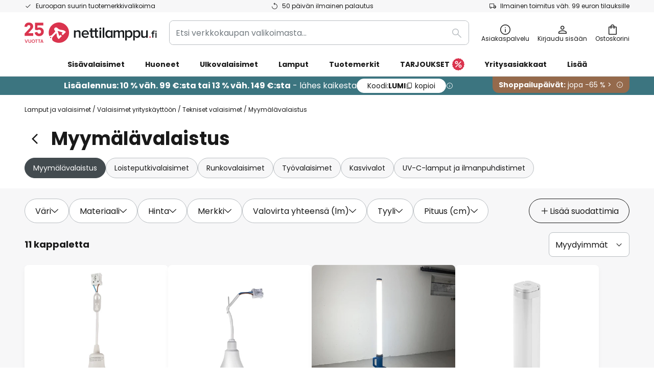

--- FILE ---
content_type: text/html; charset=UTF-8
request_url: https://www.nettilamppu.fi/c/valaisimet-yrityskayttoon/tekniset-valaisimet/myymalavalaistus
body_size: 71749
content:
 <!doctype html><html lang="fi"><head ><script nonce="lpFePniEoCvOOIziyde/og==" data-prevent-move="text/x-magento-template">window.gdprAppliesGlobally=true;if(!("cmp_id" in window)||window.cmp_id<1){window.cmp_id=0}if(!("cmp_cdid" in window)){window.cmp_cdid="f9e56d543a51"}if(!("cmp_params" in window)){window.cmp_params=""}if(!("cmp_host" in window)){window.cmp_host="delivery.consentmanager.net"}if(!("cmp_cdn" in window)){window.cmp_cdn="cdn.consentmanager.net"}if(!("cmp_proto" in window)){window.cmp_proto="https:"}if(!("cmp_codesrc" in window)){window.cmp_codesrc="19"}window.cmp_getsupportedLangs=function(){var b=["DE","EN","FR","IT","NO","DA","FI","ES","PT","RO","BG","ET","EL","GA","HR","LV","LT","MT","NL","PL","SV","SK","SL","CS","HU","RU","SR","ZH","TR","UK","AR","BS"];if("cmp_customlanguages" in window){for(var a=0;a<window.cmp_customlanguages.length;a++){b.push(window.cmp_customlanguages[a].l.toUpperCase())}}return b};window.cmp_getRTLLangs=function(){var a=["AR"];if("cmp_customlanguages" in window){for(var b=0;b<window.cmp_customlanguages.length;b++){if("r" in window.cmp_customlanguages[b]&&window.cmp_customlanguages[b].r){a.push(window.cmp_customlanguages[b].l)}}}return a};window.cmp_getlang=function(j){if(typeof(j)!="boolean"){j=true}if(j&&typeof(cmp_getlang.usedlang)=="string"&&cmp_getlang.usedlang!==""){return cmp_getlang.usedlang}var g=window.cmp_getsupportedLangs();var c=[];var f=location.hash;var e=location.search;var a="languages" in navigator?navigator.languages:[];if(f.indexOf("cmplang=")!=-1){c.push(f.substr(f.indexOf("cmplang=")+8,2).toUpperCase())}else{if(e.indexOf("cmplang=")!=-1){c.push(e.substr(e.indexOf("cmplang=")+8,2).toUpperCase())}else{if("cmp_setlang" in window&&window.cmp_setlang!=""){c.push(window.cmp_setlang.toUpperCase())}else{if(a.length>0){for(var d=0;d<a.length;d++){c.push(a[d])}}}}}if("language" in navigator){c.push(navigator.language)}if("userLanguage" in navigator){c.push(navigator.userLanguage)}var h="";for(var d=0;d<c.length;d++){var b=c[d].toUpperCase();if(g.indexOf(b)!=-1){h=b;break}if(b.indexOf("-")!=-1){b=b.substr(0,2)}if(g.indexOf(b)!=-1){h=b;break}}if(h==""&&typeof(cmp_getlang.defaultlang)=="string"&&cmp_getlang.defaultlang!==""){return cmp_getlang.defaultlang}else{if(h==""){h="EN"}}h=h.toUpperCase();return h};(function(){var n=document;var p=window;var f="";var b="_en";if("cmp_getlang" in p){f=p.cmp_getlang().toLowerCase();if("cmp_customlanguages" in p){for(var h=0;h<p.cmp_customlanguages.length;h++){if(p.cmp_customlanguages[h].l.toUpperCase()==f.toUpperCase()){f="en";break}}}b="_"+f}function g(e,d){var l="";e+="=";var i=e.length;if(location.hash.indexOf(e)!=-1){l=location.hash.substr(location.hash.indexOf(e)+i,9999)}else{if(location.search.indexOf(e)!=-1){l=location.search.substr(location.search.indexOf(e)+i,9999)}else{return d}}if(l.indexOf("&")!=-1){l=l.substr(0,l.indexOf("&"))}return l}var j=("cmp_proto" in p)?p.cmp_proto:"https:";if(j!="http:"&&j!="https:"){j="https:"}var k=("cmp_ref" in p)?p.cmp_ref:location.href;var q=n.createElement("script");q.setAttribute("data-cmp-ab","1");var c=g("cmpdesign","");var a=g("cmpregulationkey","");var o=g("cmpatt","");q.src=j+"//"+p.cmp_host+"/delivery/cmp.php?"+("cmp_id" in p&&p.cmp_id>0?"id="+p.cmp_id:"")+("cmp_cdid" in p?"cdid="+p.cmp_cdid:"")+"&h="+encodeURIComponent(k)+(c!=""?"&cmpdesign="+encodeURIComponent(c):"")+(a!=""?"&cmpregulationkey="+encodeURIComponent(a):"")+(o!=""?"&cmatt="+encodeURIComponent(o):"")+("cmp_params" in p?"&"+p.cmp_params:"")+(n.cookie.length>0?"&__cmpfcc=1":"")+"&l="+f.toLowerCase()+"&o="+(new Date()).getTime();q.type="text/javascript";q.async=true;if(n.currentScript&&n.currentScript.parentElement){n.currentScript.parentElement.appendChild(q)}else{if(n.body){n.body.appendChild(q)}else{var m=n.getElementsByTagName("body");if(m.length==0){m=n.getElementsByTagName("div")}if(m.length==0){m=n.getElementsByTagName("span")}if(m.length==0){m=n.getElementsByTagName("ins")}if(m.length==0){m=n.getElementsByTagName("script")}if(m.length==0){m=n.getElementsByTagName("head")}if(m.length>0){m[0].appendChild(q)}}}var q=n.createElement("script");q.src=j+"//"+p.cmp_cdn+"/delivery/js/cmp"+b+".min.js";q.type="text/javascript";q.setAttribute("data-cmp-ab","1");q.async=true;if(n.currentScript&&n.currentScript.parentElement){n.currentScript.parentElement.appendChild(q)}else{if(n.body){n.body.appendChild(q)}else{var m=n.getElementsByTagName("body");if(m.length==0){m=n.getElementsByTagName("div")}if(m.length==0){m=n.getElementsByTagName("span")}if(m.length==0){m=n.getElementsByTagName("ins")}if(m.length==0){m=n.getElementsByTagName("script")}if(m.length==0){m=n.getElementsByTagName("head")}if(m.length>0){m[0].appendChild(q)}}}})();window.cmp_addFrame=function(b){if(!window.frames[b]){if(document.body){var a=document.createElement("iframe");a.style.cssText="display:none";if("cmp_cdn" in window&&"cmp_ultrablocking" in window&&window.cmp_ultrablocking>0){a.src="//"+window.cmp_cdn+"/delivery/empty.html"}a.name=b;document.body.appendChild(a)}else{window.setTimeout(window.cmp_addFrame,10,b)}}};window.cmp_rc=function(h){var b=document.cookie;var f="";var d=0;while(b!=""&&d<100){d++;while(b.substr(0,1)==" "){b=b.substr(1,b.length)}var g=b.substring(0,b.indexOf("="));if(b.indexOf(";")!=-1){var c=b.substring(b.indexOf("=")+1,b.indexOf(";"))}else{var c=b.substr(b.indexOf("=")+1,b.length)}if(h==g){f=c}var e=b.indexOf(";")+1;if(e==0){e=b.length}b=b.substring(e,b.length)}return(f)};window.cmp_stub=function(){var a=arguments;__cmp.a=__cmp.a||[];if(!a.length){return __cmp.a}else{if(a[0]==="ping"){if(a[1]===2){a[2]({gdprApplies:gdprAppliesGlobally,cmpLoaded:false,cmpStatus:"stub",displayStatus:"hidden",apiVersion:"2.0",cmpId:31},true)}else{a[2](false,true)}}else{if(a[0]==="getUSPData"){a[2]({version:1,uspString:window.cmp_rc("")},true)}else{if(a[0]==="getTCData"){__cmp.a.push([].slice.apply(a))}else{if(a[0]==="addEventListener"||a[0]==="removeEventListener"){__cmp.a.push([].slice.apply(a))}else{if(a.length==4&&a[3]===false){a[2]({},false)}else{__cmp.a.push([].slice.apply(a))}}}}}}};window.cmp_msghandler=function(d){var a=typeof d.data==="string";try{var c=a?JSON.parse(d.data):d.data}catch(f){var c=null}if(typeof(c)==="object"&&c!==null&&"__cmpCall" in c){var b=c.__cmpCall;window.__cmp(b.command,b.parameter,function(h,g){var e={__cmpReturn:{returnValue:h,success:g,callId:b.callId}};d.source.postMessage(a?JSON.stringify(e):e,"*")})}if(typeof(c)==="object"&&c!==null&&"__uspapiCall" in c){var b=c.__uspapiCall;window.__uspapi(b.command,b.version,function(h,g){var e={__uspapiReturn:{returnValue:h,success:g,callId:b.callId}};d.source.postMessage(a?JSON.stringify(e):e,"*")})}if(typeof(c)==="object"&&c!==null&&"__tcfapiCall" in c){var b=c.__tcfapiCall;window.__tcfapi(b.command,b.version,function(h,g){var e={__tcfapiReturn:{returnValue:h,success:g,callId:b.callId}};d.source.postMessage(a?JSON.stringify(e):e,"*")},b.parameter)}};window.cmp_setStub=function(a){if(!(a in window)||(typeof(window[a])!=="function"&&typeof(window[a])!=="object"&&(typeof(window[a])==="undefined"||window[a]!==null))){window[a]=window.cmp_stub;window[a].msgHandler=window.cmp_msghandler;window.addEventListener("message",window.cmp_msghandler,false)}};window.cmp_addFrame("__cmpLocator");if(!("cmp_disableusp" in window)||!window.cmp_disableusp){window.cmp_addFrame("__uspapiLocator")}if(!("cmp_disabletcf" in window)||!window.cmp_disabletcf){window.cmp_addFrame("__tcfapiLocator")}window.cmp_setStub("__cmp");if(!("cmp_disabletcf" in window)||!window.cmp_disabletcf){window.cmp_setStub("__tcfapi")}if(!("cmp_disableusp" in window)||!window.cmp_disableusp){window.cmp_setStub("__uspapi")};</script> <meta charset="utf-8"/>
<meta name="title" content="Kauppa työvalaisimet | Nettilamppu.fi"/>
<meta name="description" content="Löydä mieleisesi Kauppa työvalaisimet! Meiltä saat Kauppa työvalaisimet moneen eri tyyliin ja eri muunnelmissa. Tutustu nyt ja tilaa helposti ja turvallisesti verkossa."/>
<meta name="robots" content="INDEX,FOLLOW"/>
<meta name="viewport" content="width=device-width, initial-scale=1"/>
<meta name="format-detection" content="telephone=no"/>
<title>Kauppa työvalaisimet | Nettilamppu.fi</title>
<link  rel="stylesheet" type="text/css"  media="all" href="https://www.nettilamppu.fi/static/version1769517948/base/Magento/base/default/mage/calendar.min.css" />
<link  rel="stylesheet" type="text/css"  media="all" href="https://www.nettilamppu.fi/static/version1769517948/frontend/LW/LUX2/default/css/styles-m.min.css" />
<link  rel="stylesheet" type="text/css"  media="all" href="https://www.nettilamppu.fi/static/version1769517948/base/Magento/base/default/jquery/uppy/dist/uppy-custom.min.css" />
<link  rel="stylesheet" type="text/css"  media="all" href="https://www.nettilamppu.fi/static/version1769517948/frontend/Magento/base/default/Payone_Core/css/payone.min.css" />
<link  rel="stylesheet" type="text/css"  media="all" href="https://www.nettilamppu.fi/static/version1769517948/frontend/Magento/base/default/LW_SwiperJs/lib/swiper.min.css" />
<link  rel="stylesheet" type="text/css"  media="screen and (min-width: 768px)" href="https://www.nettilamppu.fi/static/version1769517948/frontend/LW/LUX2/default/css/styles-l.min.css" />






<link  rel="preload" as="font" crossorigin="anonymous" href="/asset/font/lw-iconfont-20251106/lw-iconfont.woff2" />
<link  rel="preload" as="font" crossorigin="anonymous" href="/asset/font/poppins/Poppins-Regular.woff2" />
<link  rel="preload" as="font" crossorigin="anonymous" href="/asset/font/poppins/Poppins-Bold.woff2" />
<link  rel="icon" type="image/png" sizes="48x48" href="/logo/lampenwelt/favicon-48x48.png" />
<link  rel="icon" type="image/svg+xml" href="/logo/lampenwelt/favicon.svg" />
<link  rel="shortcut icon" href="/logo/lampenwelt/favicon.ico" />
<link  rel="apple-touch-icon" sizes="180x180" href="/logo/lampenwelt/apple-touch-icon.png" />
<link  rel="manifest" href="/logo/lampenwelt/site.webmanifest" />
<link  rel="canonical" href="https://www.nettilamppu.fi/c/valaisimet-yrityskayttoon/tekniset-valaisimet/myymalavalaistus" />
   <script nonce="lpFePniEoCvOOIziyde/og==" type="text/javascript" data-prevent-move="text/x-magento-template">
    window.dataLayer = window.dataLayer || [];
    window.dataLayer.push({"pageType":"categoryPage","deviceCategory":"d","topProductIds":["6022491","10029615","6022476"],"categoryPathNames":["trade","technical lighting","arbeitsleuchten"],"categoryProductCount":11,"categoryPageIndex":1,"breadcrumbIds":["192","193","526"]})</script> <script nonce="lpFePniEoCvOOIziyde/og==" id="gtmScript" type="text/javascript" data-prevent-move="text/x-magento-template">
        const whenPageActivated = new Promise((resolve) => {
            if (document.prerendering) {
                document.addEventListener('prerenderingchange', resolve, {
                    once: true
                });
            } else {
                resolve();
            }
        });

        async function initAnalytics() {
            await whenPageActivated;

            window.dataLayer = window.dataLayer || [];
            window.dlCurrencyCode = "EUR";

            <!-- GOOGLE TAG MANAGER -->
            (function (w, d, s, l, i) {
                w[l] = w[l] || [];
                w[l].push({
                    'gtm.start': new Date().getTime(),
                    event: 'gtm.js'
                });
                var f = d.getElementsByTagName(s)[0],
                    j = d.createElement(s),
                    dl = l != 'dataLayer' ? '&l=' + l : '';
                j.async = true;
                j.src = 'https://collector.sst.nettilamppu.fi/gtm.js?id=' + i + dl;
                var n = d.querySelector('[nonce]');
                n && j.setAttribute('nonce', n.nonce || n.getAttribute('nonce'));
                f.parentNode.insertBefore(j, f);
            })(window, document, 'script', 'dataLayer', 'GTM\u002DWTNBKFJG');
            <!-- END GOOGLE TAG MANAGER -->
        }

        initAnalytics();</script>     <style> .search-autocomplete { display: none !important; }</style>      <link href="https://www.nettilamppu.fi/static/version1769517948/frontend/LW/base/default/Bloomreach_Connector/css/variables.min.css" rel="stylesheet">   <style></style>    <style></style>   <link rel="alternate" href="https://www.nettilamppu.fi/c/valaisimet-yrityskayttoon/tekniset-valaisimet/myymalavalaistus" hreflang="fi-FI"/> <link rel="alternate" href="https://www.lumories.bg/c/turgoviya/tehnichesko-osvetlenie/rabotnicheski-lampi" hreflang="bg-BG"/> <link rel="alternate" href="https://www.lumories.cz/c/pro-firmy-b2b/technicka-svitidla/pracovni-svetla" hreflang="cs-CZ"/> <link rel="alternate" href="https://www.lampegiganten.dk/c/erhvervskunder/teknisk-lys/arbejdslamper" hreflang="da-DK"/> <link rel="alternate" href="https://www.lampenwelt.at/c/firmenkunden/technisches-licht/arbeitsleuchten" hreflang="de-AT"/> <link rel="alternate" href="https://www.lampenwelt.ch/c/firmenkunden/technisches-licht/arbeitsleuchten" hreflang="de-CH"/> <link rel="alternate" href="https://www.lampenwelt.de/c/firmenkunden/technisches-licht/arbeitsleuchten" hreflang="de-DE"/> <link rel="alternate" href="https://www.lumories.gr/c/emporio/texnikos-fwtismos/lampthres-ergasthrioy" hreflang="el-GR"/> <link rel="alternate" href="https://www.lights.co.uk/c/trade/technical-lighting/workshop-lights" hreflang="en-GB"/> <link rel="alternate" href="https://www.lights.ie/c/commercial/technical-lighting/workshop-lights" hreflang="en-IE"/> <link rel="alternate" href="https://www.lampara.es/c/profesionales/iluminacion-tecnica/lamparas-de-trabajo" hreflang="es-ES"/> <link rel="alternate" href="https://www.lumories.ee/c/trade/tehniline-valgustus/tookoja-valgustid" hreflang="et-EE"/> <link rel="alternate" href="https://fr.lumories.ch/c/professionnel/eclairage-technique/lampes-portatives-et-de-chantier" hreflang="fr-CH"/> <link rel="alternate" href="https://www.luminaire.fr/c/professionnel/eclairage-technique/lampes-portatives-et-de-chantier" hreflang="fr-FR"/> <link rel="alternate" href="https://www.lumories.hr/c/korporativni-kupci/tehnicko-svjetlo/radna-svjetla" hreflang="hr-HR"/> <link rel="alternate" href="https://www.feny24.hu/c/kereskedelmi/muszaki-vilagitas/muhelyifenyek" hreflang="hu-HU"/> <link rel="alternate" href="https://www.lampade.it/c/commerciale/illuminazione-tecnica/fari-da-lavoro" hreflang="it-IT"/> <link rel="alternate" href="https://www.lumories.lt/c/prekyba/techninis-apsvietimas/dirbtuviu-sviestuvai" hreflang="lt-LT"/> <link rel="alternate" href="https://www.lumories.lv/c/tirdznieciba/tehniskais-apgaismojums/darbnicas-lampas" hreflang="lv-LV"/> <link rel="alternate" href="https://www.lampegiganten.no/c/bedriftskunder/teknisk-lys/inspeksjonslamper" hreflang="nb-NO"/> <link rel="alternate" href="https://www.lampen24.be/c/zakelijke-klanten/technische-verlichting/werkplaatslampen" hreflang="nl-BE"/> <link rel="alternate" href="https://www.lampen24.nl/c/zakelijk/technische-verlichting/werkplaatslampen" hreflang="nl-NL"/> <link rel="alternate" href="https://www.lampy.pl/c/klienci-firmowi/oswietlenie-techniczne/wszystkie-lampy-robocze" hreflang="pl-PL"/> <link rel="alternate" href="https://www.lumories.pt/c/comercio/iluminacao-tecnica/lampadas-de-oficina" hreflang="pt-PT"/> <link rel="alternate" href="https://www.lumories.ro/c/comert/iluminat-tehnic/lampile-de-atelier" hreflang="ro-RO"/> <link rel="alternate" href="https://www.lumories.sk/c/pre-firmy-b2b/technicke-svietidla/stavebne-svetla-a-priemyslove-svietidla" hreflang="sk-SK"/> <link rel="alternate" href="https://www.lumories.si/c/trgovina/tehnicna-razsvetljava/delavniske-svetilke" hreflang="sl-SI"/> <link rel="alternate" href="https://www.lamp24.se/c/foretagskunder/tekniskt-ljus/arbetslampor" hreflang="sv-SE"/> <link rel="alternate" href="https://www.lights.co.uk/c/trade/technical-lighting/workshop-lights" hreflang="x-default"/><!--We can use this context to add some thing in future-->    <script nonce="lpFePniEoCvOOIziyde/og==" data-prevent-move="text/x-magento-template">
    window.kameleoonQueue = window.kameleoonQueue || [];</script><script nonce="lpFePniEoCvOOIziyde/og==" data-prevent-move="text/x-magento-template"
        src="//pu8bufhtgh.kameleoon.eu/kameleoon.js"
        async=""></script> <script nonce="lpFePniEoCvOOIziyde/og==" type="text/javascript" data-prevent-move="text/x-magento-template">
    ;window.NREUM || (NREUM = {});
    NREUM.init = {
         distributed_tracing: { enabled: true },
        privacy: { cookies_enabled: true },
    };
    ;NREUM.loader_config = {
        accountID: '3827620',
        trustKey: '3827620',
        agentID: "538461995",
        licenseKey: 'NRJS-a9f247f553a89a71d7d',
        applicationID: "390974305",
    };
    ;NREUM.info = {
        beacon: 'bam.eu01.nr-data.net',
        errorBeacon: 'bam.eu01.nr-data.net',
        licenseKey: 'NRJS-a9f247f553a89a71d7d',
        applicationID: "390974305",
        sa: 1,
    };
    ;/*! For license information please see nr - loader - spa - 1.285.0.min.js.LICENSE.txt */
    (() => {
        var e, t, r = {
            8122: (e, t, r) => {
                'use strict';
                r.d(t, { a: () => i });
                var n = r(944);

                function i(e, t) {
                    try {
                        if (!e || 'object' != typeof e) return (0, n.R)(3);
                        if (!t || 'object' != typeof t) return (0, n.R)(4);
                        const r = Object.create(Object.getPrototypeOf(t), Object.getOwnPropertyDescriptors(t)),
                            o = 0 === Object.keys(r).length ? e : r;
                        for (let a in o) if (void 0 !== e[a]) try {
                            if (null === e[a]) {
                                r[a] = null;
                                continue;
                            }
                            Array.isArray(e[a]) && Array.isArray(t[a]) ? r[a] = Array.from(new Set([...e[a], ...t[a]])) : 'object' == typeof e[a] && 'object' == typeof t[a] ? r[a] = i(e[a], t[a]) : r[a] = e[a];
                        } catch (e) {
                            (0, n.R)(1, e);
                        }
                        return r;
                    } catch (e) {
                        (0, n.R)(2, e);
                    }
                }
            }, 2555: (e, t, r) => {
                'use strict';
                r.d(t, { Vp: () => c, fn: () => s, x1: () => u });
                var n = r(384), i = r(8122);
                const o = {
                    beacon: n.NT.beacon,
                    errorBeacon: n.NT.errorBeacon,
                    licenseKey: void 0,
                    applicationID: void 0,
                    sa: void 0,
                    queueTime: void 0,
                    applicationTime: void 0,
                    ttGuid: void 0,
                    user: void 0,
                    account: void 0,
                    product: void 0,
                    extra: void 0,
                    jsAttributes: {},
                    userAttributes: void 0,
                    atts: void 0,
                    transactionName: void 0,
                    tNamePlain: void 0,
                }, a = {};

                function s(e) {
                    try {
                        const t = c(e);
                        return !!t.licenseKey && !!t.errorBeacon && !!t.applicationID;
                    } catch (e) {
                        return !1;
                    }
                }

                function c(e) {
                    if (!e) throw new Error('All info objects require an agent identifier!');
                    if (!a[e]) throw new Error('Info for '.concat(e, ' was never set'));
                    return a[e];
                }

                function u(e, t) {
                    if (!e) throw new Error('All info objects require an agent identifier!');
                    a[e] = (0, i.a)(t, o);
                    const r = (0, n.nY)(e);
                    r && (r.info = a[e]);
                }
            }, 9417: (e, t, r) => {
                'use strict';
                r.d(t, { D0: () => h, gD: () => g, xN: () => p });
                var n = r(3333);
                const i = e => {
                    if (!e || 'string' != typeof e) return !1;
                    try {
                        document.createDocumentFragment().querySelector(e);
                    } catch {
                        return !1;
                    }
                    return !0;
                };
                var o = r(2614), a = r(944), s = r(384), c = r(8122);
                const u = '[data-nr-mask]', d = () => {
                    const e = {
                        feature_flags: [],
                        experimental: { marks: !1, measures: !1, resources: !1 },
                        mask_selector: '*',
                        block_selector: '[data-nr-block]',
                        mask_input_options: {
                            color: !1,
                            date: !1,
                            'datetime-local': !1,
                            email: !1,
                            month: !1,
                            number: !1,
                            range: !1,
                            search: !1,
                            tel: !1,
                            text: !1,
                            time: !1,
                            url: !1,
                            week: !1,
                            textarea: !1,
                            select: !1,
                            password: !0,
                        },
                    };
                    return {
                        ajax: { deny_list: void 0, block_internal: !0, enabled: !0, autoStart: !0 },
                        distributed_tracing: {
                            enabled: void 0,
                            exclude_newrelic_header: void 0,
                            cors_use_newrelic_header: void 0,
                            cors_use_tracecontext_headers: void 0,
                            allowed_origins: void 0,
                        },
                        get feature_flags() {
                            return e.feature_flags;
                        },
                        set feature_flags(t) {
                            e.feature_flags = t;
                        },
                        generic_events: { enabled: !0, autoStart: !0 },
                        harvest: { interval: 30 },
                        jserrors: { enabled: !0, autoStart: !0 },
                        logging: { enabled: !0, autoStart: !0 },
                        metrics: { enabled: !0, autoStart: !0 },
                        obfuscate: void 0,
                        page_action: { enabled: !0 },
                        page_view_event: { enabled: !0, autoStart: !0 },
                        page_view_timing: { enabled: !0, autoStart: !0 },
                        performance: {
                            get capture_marks() {
                                return e.feature_flags.includes(n.$v.MARKS) || e.experimental.marks;
                            }, set capture_marks(t) {
                                e.experimental.marks = t;
                            }, get capture_measures() {
                                return e.feature_flags.includes(n.$v.MEASURES) || e.experimental.measures;
                            }, set capture_measures(t) {
                                e.experimental.measures = t;
                            }, capture_detail: !0, resources: {
                                get enabled() {
                                    return e.feature_flags.includes(n.$v.RESOURCES) || e.experimental.resources;
                                }, set enabled(t) {
                                    e.experimental.resources = t;
                                }, asset_types: [], first_party_domains: [], ignore_newrelic: !0,
                            },
                        },
                        privacy: { cookies_enabled: !0 },
                        proxy: { assets: void 0, beacon: void 0 },
                        session: { expiresMs: o.wk, inactiveMs: o.BB },
                        session_replay: {
                            autoStart: !0,
                            enabled: !1,
                            preload: !1,
                            sampling_rate: 10,
                            error_sampling_rate: 100,
                            collect_fonts: !1,
                            inline_images: !1,
                            fix_stylesheets: !0,
                            mask_all_inputs: !0,
                            get mask_text_selector() {
                                return e.mask_selector;
                            },
                            set mask_text_selector(t) {
                                i(t) ? e.mask_selector = ''.concat(t, ',').concat(u) : '' === t || null === t ? e.mask_selector = u : (0, a.R)(5, t);
                            },
                            get block_class() {
                                return 'nr-block';
                            },
                            get ignore_class() {
                                return 'nr-ignore';
                            },
                            get mask_text_class() {
                                return 'nr-mask';
                            },
                            get block_selector() {
                                return e.block_selector;
                            },
                            set block_selector(t) {
                                i(t) ? e.block_selector += ','.concat(t) : '' !== t && (0, a.R)(6, t);
                            },
                            get mask_input_options() {
                                return e.mask_input_options;
                            },
                            set mask_input_options(t) {
                                t && 'object' == typeof t ? e.mask_input_options = {
                                    ...t,
                                    password: !0,
                                } : (0, a.R)(7, t);
                            },
                        },
                        session_trace: { enabled: !0, autoStart: !0 },
                        soft_navigations: { enabled: !0, autoStart: !0 },
                        spa: { enabled: !0, autoStart: !0 },
                        ssl: void 0,
                        user_actions: { enabled: !0, elementAttributes: ['id', 'className', 'tagName', 'type'] },
                    };
                }, l = {}, f = 'All configuration objects require an agent identifier!';

                function h(e) {
                    if (!e) throw new Error(f);
                    if (!l[e]) throw new Error('Configuration for '.concat(e, ' was never set'));
                    return l[e];
                }

                function p(e, t) {
                    if (!e) throw new Error(f);
                    l[e] = (0, c.a)(t, d());
                    const r = (0, s.nY)(e);
                    r && (r.init = l[e]);
                }

                function g(e, t) {
                    if (!e) throw new Error(f);
                    var r = h(e);
                    if (r) {
                        for (var n = t.split('.'), i = 0; i < n.length - 1; i++) if ('object' != typeof (r = r[n[i]])) return;
                        r = r[n[n.length - 1]];
                    }
                    return r;
                }
            }, 5603: (e, t, r) => {
                'use strict';
                r.d(t, { a: () => c, o: () => s });
                var n = r(384), i = r(8122);
                const o = {
                    accountID: void 0,
                    trustKey: void 0,
                    agentID: void 0,
                    licenseKey: void 0,
                    applicationID: void 0,
                    xpid: void 0,
                }, a = {};

                function s(e) {
                    if (!e) throw new Error('All loader-config objects require an agent identifier!');
                    if (!a[e]) throw new Error('LoaderConfig for '.concat(e, ' was never set'));
                    return a[e];
                }

                function c(e, t) {
                    if (!e) throw new Error('All loader-config objects require an agent identifier!');
                    a[e] = (0, i.a)(t, o);
                    const r = (0, n.nY)(e);
                    r && (r.loader_config = a[e]);
                }
            }, 3371: (e, t, r) => {
                'use strict';
                r.d(t, { V: () => f, f: () => l });
                var n = r(8122), i = r(384), o = r(6154), a = r(9324);
                let s = 0;
                const c = { buildEnv: a.F3, distMethod: a.Xs, version: a.xv, originTime: o.WN }, u = {
                    customTransaction: void 0,
                    disabled: !1,
                    isolatedBacklog: !1,
                    loaderType: void 0,
                    maxBytes: 3e4,
                    onerror: void 0,
                    ptid: void 0,
                    releaseIds: {},
                    appMetadata: {},
                    session: void 0,
                    denyList: void 0,
                    timeKeeper: void 0,
                    obfuscator: void 0,
                    harvester: void 0,
                }, d = {};

                function l(e) {
                    if (!e) throw new Error('All runtime objects require an agent identifier!');
                    if (!d[e]) throw new Error('Runtime for '.concat(e, ' was never set'));
                    return d[e];
                }

                function f(e, t) {
                    if (!e) throw new Error('All runtime objects require an agent identifier!');
                    d[e] = { ...(0, n.a)(t, u), ...c }, Object.hasOwnProperty.call(d[e], 'harvestCount') || Object.defineProperty(d[e], 'harvestCount', { get: () => ++s });
                    const r = (0, i.nY)(e);
                    r && (r.runtime = d[e]);
                }
            }, 9324: (e, t, r) => {
                'use strict';
                r.d(t, { F3: () => i, Xs: () => o, Yq: () => a, xv: () => n });
                const n = '1.285.0', i = 'PROD', o = 'CDN', a = '^2.0.0-alpha.18';
            }, 6154: (e, t, r) => {
                'use strict';
                r.d(t, {
                    A4: () => s,
                    OF: () => d,
                    RI: () => i,
                    WN: () => h,
                    bv: () => o,
                    gm: () => a,
                    lR: () => f,
                    m: () => u,
                    mw: () => c,
                    sb: () => l,
                });
                var n = r(1863);
                const i = 'undefined' != typeof window && !!window.document,
                    o = 'undefined' != typeof WorkerGlobalScope && ('undefined' != typeof self && self instanceof WorkerGlobalScope && self.navigator instanceof WorkerNavigator || 'undefined' != typeof globalThis && globalThis instanceof WorkerGlobalScope && globalThis.navigator instanceof WorkerNavigator),
                    a = i ? window : 'undefined' != typeof WorkerGlobalScope && ('undefined' != typeof self && self instanceof WorkerGlobalScope && self || 'undefined' != typeof globalThis && globalThis instanceof WorkerGlobalScope && globalThis),
                    s = 'complete' === a?.document?.readyState, c = Boolean('hidden' === a?.document?.visibilityState),
                    u = '' + a?.location, d = /iPad|iPhone|iPod/.test(a.navigator?.userAgent),
                    l = d && 'undefined' == typeof SharedWorker, f = (() => {
                        const e = a.navigator?.userAgent?.match(/Firefox[/\s](\d+\.\d+)/);
                        return Array.isArray(e) && e.length >= 2 ? +e[1] : 0;
                    })(), h = Date.now() - (0, n.t)();
            }, 7295: (e, t, r) => {
                'use strict';
                r.d(t, { Xv: () => a, gX: () => i, iW: () => o });
                var n = [];

                function i(e) {
                    if (!e || o(e)) return !1;
                    if (0 === n.length) return !0;
                    for (var t = 0; t < n.length; t++) {
                        var r = n[t];
                        if ('*' === r.hostname) return !1;
                        if (s(r.hostname, e.hostname) && c(r.pathname, e.pathname)) return !1;
                    }
                    return !0;
                }

                function o(e) {
                    return void 0 === e.hostname;
                }

                function a(e) {
                    if (n = [], e && e.length) for (var t = 0; t < e.length; t++) {
                        let r = e[t];
                        if (!r) continue;
                        0 === r.indexOf('http://') ? r = r.substring(7) : 0 === r.indexOf('https://') && (r = r.substring(8));
                        const i = r.indexOf('/');
                        let o, a;
                        i > 0 ? (o = r.substring(0, i), a = r.substring(i)) : (o = r, a = '');
                        let [s] = o.split(':');
                        n.push({ hostname: s, pathname: a });
                    }
                }

                function s(e, t) {
                    return !(e.length > t.length) && t.indexOf(e) === t.length - e.length;
                }

                function c(e, t) {
                    return 0 === e.indexOf('/') && (e = e.substring(1)), 0 === t.indexOf('/') && (t = t.substring(1)), '' === e || e === t;
                }
            }, 3241: (e, t, r) => {
                'use strict';
                r.d(t, { W: () => o });
                var n = r(6154);
                const i = 'newrelic';

                function o(e = {}) {
                    try {
                        n.gm.dispatchEvent(new CustomEvent(i, { detail: e }));
                    } catch (e) {
                    }
                }
            }, 1687: (e, t, r) => {
                'use strict';
                r.d(t, { Ak: () => c, Ze: () => l, x3: () => u });
                var n = r(7836), i = r(3606), o = r(860), a = r(2646);
                const s = {};

                function c(e, t) {
                    const r = { staged: !1, priority: o.P3[t] || 0 };
                    d(e), s[e].get(t) || s[e].set(t, r);
                }

                function u(e, t) {
                    e && s[e] && (s[e].get(t) && s[e].delete(t), h(e, t, !1), s[e].size && f(e));
                }

                function d(e) {
                    if (!e) throw new Error('agentIdentifier required');
                    s[e] || (s[e] = new Map);
                }

                function l(e = '', t = 'feature', r = !1) {
                    if (d(e), !e || !s[e].get(t) || r) return h(e, t);
                    s[e].get(t).staged = !0, f(e);
                }

                function f(e) {
                    const t = Array.from(s[e]);
                    t.every((([e, t]) => t.staged)) && (t.sort(((e, t) => e[1].priority - t[1].priority)), t.forEach((([t]) => {
                        s[e].delete(t), h(e, t);
                    })));
                }

                function h(e, t, r = !0) {
                    const o = e ? n.ee.get(e) : n.ee, s = i.i.handlers;
                    if (!o.aborted && o.backlog && s) {
                        if (r) {
                            const e = o.backlog[t], r = s[t];
                            if (r) {
                                for (let t = 0; e && t < e.length; ++t) p(e[t], r);
                                Object.entries(r).forEach((([e, t]) => {
                                    Object.values(t || {}).forEach((t => {
                                        t[0]?.on && t[0]?.context() instanceof a.y && t[0].on(e, t[1]);
                                    }));
                                }));
                            }
                        }
                        o.isolatedBacklog || delete s[t], o.backlog[t] = null, o.emit('drain-' + t, []);
                    }
                }

                function p(e, t) {
                    var r = e[1];
                    Object.values(t[r] || {}).forEach((t => {
                        var r = e[0];
                        if (t[0] === r) {
                            var n = t[1], i = e[3], o = e[2];
                            n.apply(i, o);
                        }
                    }));
                }
            }, 7836: (e, t, r) => {
                'use strict';
                r.d(t, { P: () => c, ee: () => u });
                var n = r(384), i = r(8990), o = r(3371), a = r(2646), s = r(5607);
                const c = 'nr@context:'.concat(s.W), u = function e(t, r) {
                    var n = {}, s = {}, d = {}, l = !1;
                    try {
                        l = 16 === r.length && (0, o.f)(r).isolatedBacklog;
                    } catch (e) {
                    }
                    var f = {
                        on: p,
                        addEventListener: p,
                        removeEventListener: function(e, t) {
                            var r = n[e];
                            if (!r) return;
                            for (var i = 0; i < r.length; i++) r[i] === t && r.splice(i, 1);
                        },
                        emit: function(e, r, n, i, o) {
                            !1 !== o && (o = !0);
                            if (u.aborted && !i) return;
                            t && o && t.emit(e, r, n);
                            for (var a = h(n), c = g(e), d = c.length, l = 0; l < d; l++) c[l].apply(a, r);
                            var p = v()[s[e]];
                            p && p.push([f, e, r, a]);
                            return a;
                        },
                        get: m,
                        listeners: g,
                        context: h,
                        buffer: function(e, t) {
                            const r = v();
                            if (t = t || 'feature', f.aborted) return;
                            Object.entries(e || {}).forEach((([e, n]) => {
                                s[n] = t, t in r || (r[t] = []);
                            }));
                        },
                        abort: function() {
                            f._aborted = !0, Object.keys(f.backlog).forEach((e => {
                                delete f.backlog[e];
                            }));
                        },
                        isBuffering: function(e) {
                            return !!v()[s[e]];
                        },
                        debugId: r,
                        backlog: l ? {} : t && 'object' == typeof t.backlog ? t.backlog : {},
                        isolatedBacklog: l,
                    };
                    return Object.defineProperty(f, 'aborted', {
                        get: () => {
                            let e = f._aborted || !1;
                            return e || (t && (e = t.aborted), e);
                        },
                    }), f;

                    function h(e) {
                        return e && e instanceof a.y ? e : e ? (0, i.I)(e, c, (() => new a.y(c))) : new a.y(c);
                    }

                    function p(e, t) {
                        n[e] = g(e).concat(t);
                    }

                    function g(e) {
                        return n[e] || [];
                    }

                    function m(t) {
                        return d[t] = d[t] || e(f, t);
                    }

                    function v() {
                        return f.backlog;
                    }
                }(void 0, 'globalEE'), d = (0, n.Zm)();
                d.ee || (d.ee = u);
            }, 2646: (e, t, r) => {
                'use strict';
                r.d(t, { y: () => n });

                class n {
                    constructor(e) {
                        this.contextId = e;
                    }
                }
            }, 9908: (e, t, r) => {
                'use strict';
                r.d(t, { d: () => n, p: () => i });
                var n = r(7836).ee.get('handle');

                function i(e, t, r, i, o) {
                    o ? (o.buffer([e], i), o.emit(e, t, r)) : (n.buffer([e], i), n.emit(e, t, r));
                }
            }, 3606: (e, t, r) => {
                'use strict';
                r.d(t, { i: () => o });
                var n = r(9908);
                o.on = a;
                var i = o.handlers = {};

                function o(e, t, r, o) {
                    a(o || n.d, i, e, t, r);
                }

                function a(e, t, r, i, o) {
                    o || (o = 'feature'), e || (e = n.d);
                    var a = t[o] = t[o] || {};
                    (a[r] = a[r] || []).push([e, i]);
                }
            }, 3878: (e, t, r) => {
                'use strict';

                function n(e, t) {
                    return { capture: e, passive: !1, signal: t };
                }

                function i(e, t, r = !1, i) {
                    window.addEventListener(e, t, n(r, i));
                }

                function o(e, t, r = !1, i) {
                    document.addEventListener(e, t, n(r, i));
                }

                r.d(t, { DD: () => o, jT: () => n, sp: () => i });
            }, 5607: (e, t, r) => {
                'use strict';
                r.d(t, { W: () => n });
                const n = (0, r(9566).bz)();
            }, 9566: (e, t, r) => {
                'use strict';
                r.d(t, { LA: () => s, ZF: () => c, bz: () => a, el: () => u });
                var n = r(6154);
                const i = 'xxxxxxxx-xxxx-4xxx-yxxx-xxxxxxxxxxxx';

                function o(e, t) {
                    return e ? 15 & e[t] : 16 * Math.random() | 0;
                }

                function a() {
                    const e = n.gm?.crypto || n.gm?.msCrypto;
                    let t, r = 0;
                    return e && e.getRandomValues && (t = e.getRandomValues(new Uint8Array(30))), i.split('').map((e => 'x' === e ? o(t, r++).toString(16) : 'y' === e ? (3 & o() | 8).toString(16) : e)).join('');
                }

                function s(e) {
                    const t = n.gm?.crypto || n.gm?.msCrypto;
                    let r, i = 0;
                    t && t.getRandomValues && (r = t.getRandomValues(new Uint8Array(e)));
                    const a = [];
                    for (var s = 0; s < e; s++) a.push(o(r, i++).toString(16));
                    return a.join('');
                }

                function c() {
                    return s(16);
                }

                function u() {
                    return s(32);
                }
            }, 2614: (e, t, r) => {
                'use strict';
                r.d(t, { BB: () => a, H3: () => n, g: () => u, iL: () => c, tS: () => s, uh: () => i, wk: () => o });
                const n = 'NRBA', i = 'SESSION', o = 144e5, a = 18e5, s = {
                    STARTED: 'session-started',
                    PAUSE: 'session-pause',
                    RESET: 'session-reset',
                    RESUME: 'session-resume',
                    UPDATE: 'session-update',
                }, c = { SAME_TAB: 'same-tab', CROSS_TAB: 'cross-tab' }, u = { OFF: 0, FULL: 1, ERROR: 2 };
            }, 1863: (e, t, r) => {
                'use strict';

                function n() {
                    return Math.floor(performance.now());
                }

                r.d(t, { t: () => n });
            }, 7485: (e, t, r) => {
                'use strict';
                r.d(t, { D: () => i });
                var n = r(6154);

                function i(e) {
                    if (0 === (e || '').indexOf('data:')) return { protocol: 'data' };
                    try {
                        const t = new URL(e, location.href), r = {
                            port: t.port,
                            hostname: t.hostname,
                            pathname: t.pathname,
                            search: t.search,
                            protocol: t.protocol.slice(0, t.protocol.indexOf(':')),
                            sameOrigin: t.protocol === n.gm?.location?.protocol && t.host === n.gm?.location?.host,
                        };
                        return r.port && '' !== r.port || ('http:' === t.protocol && (r.port = '80'), 'https:' === t.protocol && (r.port = '443')), r.pathname && '' !== r.pathname ? r.pathname.startsWith('/') || (r.pathname = '/'.concat(r.pathname)) : r.pathname = '/', r;
                    } catch (e) {
                        return {};
                    }
                }
            }, 944: (e, t, r) => {
                'use strict';

                function n(e, t) {
                    'function' == typeof console.debug && console.debug('New Relic Warning: https://github.com/newrelic/newrelic-browser-agent/blob/main/docs/warning-codes.md#'.concat(e), t);
                }

                r.d(t, { R: () => n });
            }, 5701: (e, t, r) => {
                'use strict';
                r.d(t, { B: () => a, t: () => s });
                var n = r(7836), i = r(3241);
                const o = new Set, a = {};

                function s(e, t) {
                    const r = n.ee.get(t);
                    a[t] ??= {}, e && 'object' == typeof e && (o.has(t) || (r.emit('rumresp', [e]), a[t] = e, o.add(t), (0, i.W)({
                        agentIdentifier: t,
                        loaded: !0,
                        type: 'lifecycle',
                        name: 'load',
                        feature: void 0,
                        data: e,
                    })));
                }
            }, 8990: (e, t, r) => {
                'use strict';
                r.d(t, { I: () => i });
                var n = Object.prototype.hasOwnProperty;

                function i(e, t, r) {
                    if (n.call(e, t)) return e[t];
                    var i = r();
                    if (Object.defineProperty && Object.keys) try {
                        return Object.defineProperty(e, t, { value: i, writable: !0, enumerable: !1 }), i;
                    } catch (e) {
                    }
                    return e[t] = i, i;
                }
            }, 6389: (e, t, r) => {
                'use strict';

                function n(e, t = 500, r = {}) {
                    const n = r?.leading || !1;
                    let i;
                    return (...r) => {
                        n && void 0 === i && (e.apply(this, r), i = setTimeout((() => {
                            i = clearTimeout(i);
                        }), t)), n || (clearTimeout(i), i = setTimeout((() => {
                            e.apply(this, r);
                        }), t));
                    };
                }

                function i(e) {
                    let t = !1;
                    return (...r) => {
                        t || (t = !0, e.apply(this, r));
                    };
                }

                r.d(t, { J: () => i, s: () => n });
            }, 3304: (e, t, r) => {
                'use strict';
                r.d(t, { A: () => o });
                var n = r(7836);
                const i = () => {
                    const e = new WeakSet;
                    return (t, r) => {
                        if ('object' == typeof r && null !== r) {
                            if (e.has(r)) return;
                            e.add(r);
                        }
                        return r;
                    };
                };

                function o(e) {
                    try {
                        return JSON.stringify(e, i()) ?? '';
                    } catch (e) {
                        try {
                            n.ee.emit('internal-error', [e]);
                        } catch (e) {
                        }
                        return '';
                    }
                }
            }, 5289: (e, t, r) => {
                'use strict';
                r.d(t, { GG: () => o, sB: () => a });
                var n = r(3878);

                function i() {
                    return 'undefined' == typeof document || 'complete' === document.readyState;
                }

                function o(e, t) {
                    if (i()) return e();
                    (0, n.sp)('load', e, t);
                }

                function a(e) {
                    if (i()) return e();
                    (0, n.DD)('DOMContentLoaded', e);
                }
            }, 384: (e, t, r) => {
                'use strict';
                r.d(t, { NT: () => o, US: () => d, Zm: () => a, bQ: () => c, dV: () => s, nY: () => u, pV: () => l });
                var n = r(6154), i = r(1863);
                const o = { beacon: 'bam.nr-data.net', errorBeacon: 'bam.nr-data.net' };

                function a() {
                    return n.gm.NREUM || (n.gm.NREUM = {}), void 0 === n.gm.newrelic && (n.gm.newrelic = n.gm.NREUM), n.gm.NREUM;
                }

                function s() {
                    let e = a();
                    return e.o || (e.o = {
                        ST: n.gm.setTimeout,
                        SI: n.gm.setImmediate,
                        CT: n.gm.clearTimeout,
                        XHR: n.gm.XMLHttpRequest,
                        REQ: n.gm.Request,
                        EV: n.gm.Event,
                        PR: n.gm.Promise,
                        MO: n.gm.MutationObserver,
                        FETCH: n.gm.fetch,
                        WS: n.gm.WebSocket,
                    }), e;
                }

                function c(e, t) {
                    let r = a();
                    r.initializedAgents ??= {}, t.initializedAt = {
                        ms: (0, i.t)(),
                        date: new Date,
                    }, r.initializedAgents[e] = t;
                }

                function u(e) {
                    let t = a();
                    return t.initializedAgents?.[e];
                }

                function d(e, t) {
                    a()[e] = t;
                }

                function l() {
                    return function() {
                        let e = a();
                        const t = e.info || {};
                        e.info = { beacon: o.beacon, errorBeacon: o.errorBeacon, ...t };
                    }(), function() {
                        let e = a();
                        const t = e.init || {};
                        e.init = { ...t };
                    }(), s(), function() {
                        let e = a();
                        const t = e.loader_config || {};
                        e.loader_config = { ...t };
                    }(), a();
                }
            }, 2843: (e, t, r) => {
                'use strict';
                r.d(t, { u: () => i });
                var n = r(3878);

                function i(e, t = !1, r, i) {
                    (0, n.DD)('visibilitychange', (function() {
                        if (t) return void ('hidden' === document.visibilityState && e());
                        e(document.visibilityState);
                    }), r, i);
                }
            }, 8139: (e, t, r) => {
                'use strict';
                r.d(t, { u: () => f });
                var n = r(7836), i = r(3434), o = r(8990), a = r(6154);
                const s = {}, c = a.gm.XMLHttpRequest, u = 'addEventListener', d = 'removeEventListener',
                    l = 'nr@wrapped:'.concat(n.P);

                function f(e) {
                    var t = function(e) {
                        return (e || n.ee).get('events');
                    }(e);
                    if (s[t.debugId]++) return t;
                    s[t.debugId] = 1;
                    var r = (0, i.YM)(t, !0);

                    function f(e) {
                        r.inPlace(e, [u, d], '-', p);
                    }

                    function p(e, t) {
                        return e[1];
                    }

                    return 'getPrototypeOf' in Object && (a.RI && h(document, f), c && h(c.prototype, f), h(a.gm, f)), t.on(u + '-start', (function(e, t) {
                        var n = e[1];
                        if (null !== n && ('function' == typeof n || 'object' == typeof n)) {
                            var i = (0, o.I)(n, l, (function() {
                                var e = {
                                    object: function() {
                                        if ('function' != typeof n.handleEvent) return;
                                        return n.handleEvent.apply(n, arguments);
                                    }, function: n,
                                }[typeof n];
                                return e ? r(e, 'fn-', null, e.name || 'anonymous') : n;
                            }));
                            this.wrapped = e[1] = i;
                        }
                    })), t.on(d + '-start', (function(e) {
                        e[1] = this.wrapped || e[1];
                    })), t;
                }

                function h(e, t, ...r) {
                    let n = e;
                    for (; 'object' == typeof n && !Object.prototype.hasOwnProperty.call(n, u);) n = Object.getPrototypeOf(n);
                    n && t(n, ...r);
                }
            }, 3434: (e, t, r) => {
                'use strict';
                r.d(t, { Jt: () => o, YM: () => c });
                var n = r(7836), i = r(5607);
                const o = 'nr@original:'.concat(i.W);
                var a = Object.prototype.hasOwnProperty, s = !1;

                function c(e, t) {
                    return e || (e = n.ee), r.inPlace = function(e, t, n, i, o) {
                        n || (n = '');
                        const a = '-' === n.charAt(0);
                        for (let s = 0; s < t.length; s++) {
                            const c = t[s], u = e[c];
                            d(u) || (e[c] = r(u, a ? c + n : n, i, c, o));
                        }
                    }, r.flag = o, r;

                    function r(t, r, n, s, c) {
                        return d(t) ? t : (r || (r = ''), nrWrapper[o] = t, function(e, t, r) {
                            if (Object.defineProperty && Object.keys) try {
                                return Object.keys(e).forEach((function(r) {
                                    Object.defineProperty(t, r, {
                                        get: function() {
                                            return e[r];
                                        }, set: function(t) {
                                            return e[r] = t, t;
                                        },
                                    });
                                })), t;
                            } catch (e) {
                                u([e], r);
                            }
                            for (var n in e) a.call(e, n) && (t[n] = e[n]);
                        }(t, nrWrapper, e), nrWrapper);

                        function nrWrapper() {
                            var o, a, d, l;
                            try {
                                a = this, o = [...arguments], d = 'function' == typeof n ? n(o, a) : n || {};
                            } catch (t) {
                                u([t, '', [o, a, s], d], e);
                            }
                            i(r + 'start', [o, a, s], d, c);
                            try {
                                return l = t.apply(a, o);
                            } catch (e) {
                                throw i(r + 'err', [o, a, e], d, c), e;
                            } finally {
                                i(r + 'end', [o, a, l], d, c);
                            }
                        }
                    }

                    function i(r, n, i, o) {
                        if (!s || t) {
                            var a = s;
                            s = !0;
                            try {
                                e.emit(r, n, i, t, o);
                            } catch (t) {
                                u([t, r, n, i], e);
                            }
                            s = a;
                        }
                    }
                }

                function u(e, t) {
                    t || (t = n.ee);
                    try {
                        t.emit('internal-error', e);
                    } catch (e) {
                    }
                }

                function d(e) {
                    return !(e && 'function' == typeof e && e.apply && !e[o]);
                }
            }, 9414: (e, t, r) => {
                'use strict';
                r.d(t, { J: () => c });
                var n = r(7836), i = r(2646), o = r(944), a = r(3434);
                const s = new Map;

                function c(e, t, r, c) {
                    if ('object' != typeof t || !t || 'string' != typeof r || !r || 'function' != typeof t[r]) return (0, o.R)(29);
                    const u = function(e) {
                        return (e || n.ee).get('logger');
                    }(e), d = (0, a.YM)(u), l = new i.y(n.P);
                    l.level = c.level, l.customAttributes = c.customAttributes;
                    const f = t[r]?.[a.Jt] || t[r];
                    return s.set(f, l), d.inPlace(t, [r], 'wrap-logger-', (() => s.get(f))), u;
                }
            }, 9300: (e, t, r) => {
                'use strict';
                r.d(t, { T: () => n });
                const n = r(860).K7.ajax;
            }, 3333: (e, t, r) => {
                'use strict';
                r.d(t, { $v: () => u, TZ: () => n, Zp: () => i, kd: () => c, mq: () => s, nf: () => a, qN: () => o });
                const n = r(860).K7.genericEvents, i = ['auxclick', 'click', 'copy', 'keydown', 'paste', 'scrollend'],
                    o = ['focus', 'blur'], a = 4, s = 1e3, c = ['PageAction', 'UserAction', 'BrowserPerformance'], u = {
                        MARKS: 'experimental.marks',
                        MEASURES: 'experimental.measures',
                        RESOURCES: 'experimental.resources',
                    };
            }, 6774: (e, t, r) => {
                'use strict';
                r.d(t, { T: () => n });
                const n = r(860).K7.jserrors;
            }, 993: (e, t, r) => {
                'use strict';
                r.d(t, { A$: () => o, ET: () => a, TZ: () => s, p_: () => i });
                var n = r(860);
                const i = { ERROR: 'ERROR', WARN: 'WARN', INFO: 'INFO', DEBUG: 'DEBUG', TRACE: 'TRACE' },
                    o = { OFF: 0, ERROR: 1, WARN: 2, INFO: 3, DEBUG: 4, TRACE: 5 }, a = 'log', s = n.K7.logging;
            }, 3785: (e, t, r) => {
                'use strict';
                r.d(t, { R: () => c, b: () => u });
                var n = r(9908), i = r(1863), o = r(860), a = r(8154), s = r(993);

                function c(e, t, r = {}, c = s.p_.INFO) {
                    (0, n.p)(a.xV, ['API/logging/'.concat(c.toLowerCase(), '/called')], void 0, o.K7.metrics, e), (0, n.p)(s.ET, [(0, i.t)(), t, r, c], void 0, o.K7.logging, e);
                }

                function u(e) {
                    return 'string' == typeof e && Object.values(s.p_).some((t => t === e.toUpperCase().trim()));
                }
            }, 8154: (e, t, r) => {
                'use strict';
                r.d(t, { z_: () => o, XG: () => s, TZ: () => n, rs: () => i, xV: () => a });
                r(6154), r(9566), r(384);
                const n = r(860).K7.metrics, i = 'sm', o = 'cm', a = 'storeSupportabilityMetrics',
                    s = 'storeEventMetrics';
            }, 6630: (e, t, r) => {
                'use strict';
                r.d(t, { T: () => n });
                const n = r(860).K7.pageViewEvent;
            }, 782: (e, t, r) => {
                'use strict';
                r.d(t, { T: () => n });
                const n = r(860).K7.pageViewTiming;
            }, 6344: (e, t, r) => {
                'use strict';
                r.d(t, {
                    BB: () => d,
                    G4: () => o,
                    Qb: () => l,
                    TZ: () => i,
                    Ug: () => a,
                    _s: () => s,
                    bc: () => u,
                    yP: () => c,
                });
                var n = r(2614);
                const i = r(860).K7.sessionReplay, o = {
                        RECORD: 'recordReplay',
                        PAUSE: 'pauseReplay',
                        REPLAY_RUNNING: 'replayRunning',
                        ERROR_DURING_REPLAY: 'errorDuringReplay',
                    }, a = .12,
                    s = { DomContentLoaded: 0, Load: 1, FullSnapshot: 2, IncrementalSnapshot: 3, Meta: 4, Custom: 5 },
                    c = { [n.g.ERROR]: 15e3, [n.g.FULL]: 3e5, [n.g.OFF]: 0 }, u = {
                        RESET: { message: 'Session was reset', sm: 'Reset' },
                        IMPORT: { message: 'Recorder failed to import', sm: 'Import' },
                        TOO_MANY: { message: '429: Too Many Requests', sm: 'Too-Many' },
                        TOO_BIG: { message: 'Payload was too large', sm: 'Too-Big' },
                        CROSS_TAB: { message: 'Session Entity was set to OFF on another tab', sm: 'Cross-Tab' },
                        ENTITLEMENTS: {
                            message: 'Session Replay is not allowed and will not be started',
                            sm: 'Entitlement',
                        },
                    }, d = 5e3, l = { API: 'api' };
            }, 5270: (e, t, r) => {
                'use strict';
                r.d(t, { Aw: () => c, CT: () => u, SR: () => s, rF: () => d });
                var n = r(384), i = r(9417), o = r(7767), a = r(6154);

                function s(e) {
                    return !!(0, n.dV)().o.MO && (0, o.V)(e) && !0 === (0, i.gD)(e, 'session_trace.enabled');
                }

                function c(e) {
                    return !0 === (0, i.gD)(e, 'session_replay.preload') && s(e);
                }

                function u(e, t) {
                    const r = t.correctAbsoluteTimestamp(e);
                    return {
                        originalTimestamp: e,
                        correctedTimestamp: r,
                        timestampDiff: e - r,
                        originTime: a.WN,
                        correctedOriginTime: t.correctedOriginTime,
                        originTimeDiff: Math.floor(a.WN - t.correctedOriginTime),
                    };
                }

                function d(e, t) {
                    try {
                        if ('string' == typeof t?.type) {
                            if ('password' === t.type.toLowerCase()) return '*'.repeat(e?.length || 0);
                            if (void 0 !== t?.dataset?.nrUnmask || t?.classList?.contains('nr-unmask')) return e;
                        }
                    } catch (e) {
                    }
                    return 'string' == typeof e ? e.replace(/[\S]/g, '*') : '*'.repeat(e?.length || 0);
                }
            }, 3738: (e, t, r) => {
                'use strict';
                r.d(t, {
                    He: () => i,
                    Kp: () => s,
                    Lc: () => u,
                    Rz: () => d,
                    TZ: () => n,
                    bD: () => o,
                    d3: () => a,
                    jx: () => l,
                    uP: () => c,
                });
                const n = r(860).K7.sessionTrace, i = 'bstResource', o = 'resource', a = '-start', s = '-end',
                    c = 'fn' + a,
                    u = 'fn' + s, d = 'pushState', l = 1e3;
            }, 3962: (e, t, r) => {
                'use strict';
                r.d(t, { AM: () => o, O2: () => c, Qu: () => u, TZ: () => s, ih: () => d, pP: () => a, tC: () => i });
                var n = r(860);
                const i = ['click', 'keydown', 'submit', 'popstate'], o = 'api', a = 'initialPageLoad',
                    s = n.K7.softNav,
                    c = { INITIAL_PAGE_LOAD: '', ROUTE_CHANGE: 1, UNSPECIFIED: 2 },
                    u = { INTERACTION: 1, AJAX: 2, CUSTOM_END: 3, CUSTOM_TRACER: 4 },
                    d = { IP: 'in progress', FIN: 'finished', CAN: 'cancelled' };
            }, 7378: (e, t, r) => {
                'use strict';
                r.d(t, {
                    $p: () => x,
                    BR: () => b,
                    Kp: () => R,
                    L3: () => y,
                    Lc: () => c,
                    NC: () => o,
                    SG: () => d,
                    TZ: () => i,
                    U6: () => p,
                    UT: () => m,
                    d3: () => w,
                    dT: () => f,
                    e5: () => A,
                    gx: () => v,
                    l9: () => l,
                    oW: () => h,
                    op: () => g,
                    rw: () => u,
                    tH: () => T,
                    uP: () => s,
                    wW: () => E,
                    xq: () => a,
                });
                var n = r(384);
                const i = r(860).K7.spa, o = ['click', 'submit', 'keypress', 'keydown', 'keyup', 'change'], a = 999,
                    s = 'fn-start', c = 'fn-end', u = 'cb-start', d = 'api-ixn-', l = 'remaining', f = 'interaction',
                    h = 'spaNode', p = 'jsonpNode', g = 'fetch-start', m = 'fetch-done', v = 'fetch-body-',
                    b = 'jsonp-end',
                    y = (0, n.dV)().o.ST, w = '-start', R = '-end', x = '-body', E = 'cb' + R, A = 'jsTime',
                    T = 'fetch';
            }, 4234: (e, t, r) => {
                'use strict';
                r.d(t, { W: () => o });
                var n = r(7836), i = r(1687);

                class o {
                    constructor(e, t) {
                        this.agentIdentifier = e, this.ee = n.ee.get(e), this.featureName = t, this.blocked = !1;
                    }

                    deregisterDrain() {
                        (0, i.x3)(this.agentIdentifier, this.featureName);
                    }
                }
            }, 7767: (e, t, r) => {
                'use strict';
                r.d(t, { V: () => o });
                var n = r(9417), i = r(6154);
                const o = e => i.RI && !0 === (0, n.gD)(e, 'privacy.cookies_enabled');
            }, 8969: (e, t, r) => {
                'use strict';
                r.d(t, { j: () => I });
                var n = r(860), i = r(2555), o = r(3371), a = r(9908), s = r(7836), c = r(1687), u = r(5289),
                    d = r(6154),
                    l = r(944), f = r(8154), h = r(384), p = r(6344);
                const g = ['setErrorHandler', 'finished', 'addToTrace', 'addRelease', 'recordCustomEvent', 'addPageAction', 'setCurrentRouteName', 'setPageViewName', 'setCustomAttribute', 'interaction', 'noticeError', 'setUserId', 'setApplicationVersion', 'start', p.G4.RECORD, p.G4.PAUSE, 'log', 'wrapLogger'],
                    m = ['setErrorHandler', 'finished', 'addToTrace', 'addRelease'];
                var v = r(1863), b = r(2614), y = r(993), w = r(3785), R = r(9414), x = r(3241), E = r(5701);

                function A() {
                    const e = (0, h.pV)();
                    g.forEach((t => {
                        e[t] = (...r) => function(t, ...r) {
                            let n = [];
                            return Object.values(e.initializedAgents).forEach((e => {
                                e && e.api ? e.exposed && e.api[t] && n.push(e.api[t](...r)) : (0, l.R)(38, t);
                            })), n.length > 1 ? n : n[0];
                        }(t, ...r);
                    }));
                }

                const T = {};
                var S = r(9417), N = r(5603);
                const _ = e => {
                    const t = e.startsWith('http');
                    e += '/', r.p = t ? e : 'https://' + e;
                };
                let O = !1;

                function I(e, t = {}, g, I) {
                    let { init: P, info: j, loader_config: C, runtime: k = {}, exposed: L = !0 } = t;
                    k.loaderType = g;
                    const H = (0, h.pV)();
                    j || (P = H.init, j = H.info, C = H.loader_config), (0, S.xN)(e.agentIdentifier, P || {}), (0, N.a)(e.agentIdentifier, C || {}), j.jsAttributes ??= {}, d.bv && (j.jsAttributes.isWorker = !0), (0, i.x1)(e.agentIdentifier, j);
                    const M = (0, S.D0)(e.agentIdentifier), D = [j.beacon, j.errorBeacon];
                    O || (M.proxy.assets && (_(M.proxy.assets), D.push(M.proxy.assets)), M.proxy.beacon && D.push(M.proxy.beacon), A(), (0, h.US)('activatedFeatures', E.B), e.runSoftNavOverSpa &&= !0 === M.soft_navigations.enabled && M.feature_flags.includes('soft_nav')), k.denyList = [...M.ajax.deny_list || [], ...M.ajax.block_internal ? D : []], k.ptid = e.agentIdentifier, (0, o.V)(e.agentIdentifier, k), e.ee = s.ee.get(e.agentIdentifier), void 0 === e.api && (e.api = function(e, t, h = !1) {
                        t || (0, c.Ak)(e, 'api');
                        const g = {};
                        var A = s.ee.get(e), S = A.get('tracer');
                        T[e] = b.g.OFF, A.on(p.G4.REPLAY_RUNNING, (t => {
                            T[e] = t;
                        }));
                        var N = 'api-', _ = N + 'ixn-';

                        function O(t, r, n, o) {
                            const a = (0, i.Vp)(e);
                            return null === r ? delete a.jsAttributes[t] : (0, i.x1)(e, {
                                ...a,
                                jsAttributes: { ...a.jsAttributes, [t]: r },
                            }), j(N, n, !0, o || null === r ? 'session' : void 0)(t, r);
                        }

                        function I() {
                        }

                        g.log = function(e, { customAttributes: t = {}, level: r = y.p_.INFO } = {}) {
                            (0, a.p)(f.xV, ['API/log/called'], void 0, n.K7.metrics, A), (0, w.R)(A, e, t, r);
                        }, g.wrapLogger = (e, t, { customAttributes: r = {}, level: i = y.p_.INFO } = {}) => {
                            (0, a.p)(f.xV, ['API/wrapLogger/called'], void 0, n.K7.metrics, A), (0, R.J)(A, e, t, {
                                customAttributes: r,
                                level: i,
                            });
                        }, m.forEach((e => {
                            g[e] = j(N, e, !0, 'api');
                        })), g.addPageAction = j(N, 'addPageAction', !0, n.K7.genericEvents), g.recordCustomEvent = j(N, 'recordCustomEvent', !0, n.K7.genericEvents), g.setPageViewName = function(t, r) {
                            if ('string' == typeof t) return '/' !== t.charAt(0) && (t = '/' + t), (0, o.f)(e).customTransaction = (r || 'http://custom.transaction') + t, j(N, 'setPageViewName', !0)();
                        }, g.setCustomAttribute = function(e, t, r = !1) {
                            if ('string' == typeof e) {
                                if (['string', 'number', 'boolean'].includes(typeof t) || null === t) return O(e, t, 'setCustomAttribute', r);
                                (0, l.R)(40, typeof t);
                            } else (0, l.R)(39, typeof e);
                        }, g.setUserId = function(e) {
                            if ('string' == typeof e || null === e) return O('enduser.id', e, 'setUserId', !0);
                            (0, l.R)(41, typeof e);
                        }, g.setApplicationVersion = function(e) {
                            if ('string' == typeof e || null === e) return O('application.version', e, 'setApplicationVersion', !1);
                            (0, l.R)(42, typeof e);
                        }, g.start = () => {
                            try {
                                (0, a.p)(f.xV, ['API/start/called'], void 0, n.K7.metrics, A), A.emit('manual-start-all');
                            } catch (e) {
                                (0, l.R)(23, e);
                            }
                        }, g[p.G4.RECORD] = function() {
                            (0, a.p)(f.xV, ['API/recordReplay/called'], void 0, n.K7.metrics, A), (0, a.p)(p.G4.RECORD, [], void 0, n.K7.sessionReplay, A);
                        }, g[p.G4.PAUSE] = function() {
                            (0, a.p)(f.xV, ['API/pauseReplay/called'], void 0, n.K7.metrics, A), (0, a.p)(p.G4.PAUSE, [], void 0, n.K7.sessionReplay, A);
                        }, g.interaction = function(e) {
                            return (new I).get('object' == typeof e ? e : {});
                        };
                        const P = I.prototype = {
                            createTracer: function(e, t) {
                                var r = {}, i = this, o = 'function' == typeof t;
                                return (0, a.p)(f.xV, ['API/createTracer/called'], void 0, n.K7.metrics, A), h || (0, a.p)(_ + 'tracer', [(0, v.t)(), e, r], i, n.K7.spa, A), function() {
                                    if (S.emit((o ? '' : 'no-') + 'fn-start', [(0, v.t)(), i, o], r), o) try {
                                        return t.apply(this, arguments);
                                    } catch (e) {
                                        const t = 'string' == typeof e ? new Error(e) : e;
                                        throw S.emit('fn-err', [arguments, this, t], r), t;
                                    } finally {
                                        S.emit('fn-end', [(0, v.t)()], r);
                                    }
                                };
                            },
                        };

                        function j(t, r, i, o) {
                            return function() {
                                return (0, a.p)(f.xV, ['API/' + r + '/called'], void 0, n.K7.metrics, A), (0, x.W)({
                                    agentIdentifier: e,
                                    loaded: !!E.B?.[e],
                                    type: 'data',
                                    name: 'api',
                                    feature: t + r,
                                    data: { notSpa: i, bufferGroup: o },
                                }), o && (0, a.p)(t + r, [i ? (0, v.t)() : performance.now(), ...arguments], i ? null : this, o, A), i ? void 0 : this;
                            };
                        }

                        function C() {
                            r.e(478).then(r.bind(r, 8778)).then((({ setAPI: t }) => {
                                t(e), (0, c.Ze)(e, 'api');
                            })).catch((e => {
                                (0, l.R)(27, e), A.abort();
                            }));
                        }

                        return ['actionText', 'setName', 'setAttribute', 'save', 'ignore', 'onEnd', 'getContext', 'end', 'get'].forEach((e => {
                            P[e] = j(_, e, void 0, h ? n.K7.softNav : n.K7.spa);
                        })), g.setCurrentRouteName = h ? j(_, 'routeName', void 0, n.K7.softNav) : j(N, 'routeName', !0, n.K7.spa), g.noticeError = function(t, r) {
                            'string' == typeof t && (t = new Error(t)), (0, a.p)(f.xV, ['API/noticeError/called'], void 0, n.K7.metrics, A), (0, a.p)('err', [t, (0, v.t)(), !1, r, !!T[e]], void 0, n.K7.jserrors, A);
                        }, d.RI ? (0, u.GG)((() => C()), !0) : C(), g;
                    }(e.agentIdentifier, I, e.runSoftNavOverSpa)), void 0 === e.exposed && (e.exposed = L), O || (0, x.W)({
                        agentIdentifier: e.agentIdentifier,
                        loaded: !!E.B?.[e.agentIdentifier],
                        type: 'lifecycle',
                        name: 'initialize',
                        feature: void 0,
                        data: { init: M, info: j, loader_config: C, runtime: k },
                    }), O = !0;
                }
            }, 8374: (e, t, r) => {
                r.nc = (() => {
                    try {
                        return document?.currentScript?.nonce;
                    } catch (e) {
                    }
                    return '';
                })();
            }, 860: (e, t, r) => {
                'use strict';
                r.d(t, {
                    $J: () => d,
                    K7: () => c,
                    P3: () => u,
                    XX: () => i,
                    Yy: () => s,
                    df: () => o,
                    qY: () => n,
                    v4: () => a,
                });
                const n = 'events', i = 'jserrors', o = 'browser/blobs', a = 'rum', s = 'browser/logs', c = {
                    ajax: 'ajax',
                    genericEvents: 'generic_events',
                    jserrors: i,
                    logging: 'logging',
                    metrics: 'metrics',
                    pageAction: 'page_action',
                    pageViewEvent: 'page_view_event',
                    pageViewTiming: 'page_view_timing',
                    sessionReplay: 'session_replay',
                    sessionTrace: 'session_trace',
                    softNav: 'soft_navigations',
                    spa: 'spa',
                }, u = {
                    [c.pageViewEvent]: 1,
                    [c.pageViewTiming]: 2,
                    [c.metrics]: 3,
                    [c.jserrors]: 4,
                    [c.spa]: 5,
                    [c.ajax]: 6,
                    [c.sessionTrace]: 7,
                    [c.softNav]: 8,
                    [c.sessionReplay]: 9,
                    [c.logging]: 10,
                    [c.genericEvents]: 11,
                }, d = {
                    [c.pageViewEvent]: a,
                    [c.pageViewTiming]: n,
                    [c.ajax]: n,
                    [c.spa]: n,
                    [c.softNav]: n,
                    [c.metrics]: i,
                    [c.jserrors]: i,
                    [c.sessionTrace]: o,
                    [c.sessionReplay]: o,
                    [c.logging]: s,
                    [c.genericEvents]: 'ins',
                };
            },
        }, n = {};

        function i(e) {
            var t = n[e];
            if (void 0 !== t) return t.exports;
            var o = n[e] = { exports: {} };
            return r[e](o, o.exports, i), o.exports;
        }

        i.m = r, i.d = (e, t) => {
            for (var r in t) i.o(t, r) && !i.o(e, r) && Object.defineProperty(e, r, { enumerable: !0, get: t[r] });
        }, i.f = {}, i.e = e => Promise.all(Object.keys(i.f).reduce(((t, r) => (i.f[r](e, t), t)), [])), i.u = e => ({
            212: 'nr-spa-compressor',
            249: 'nr-spa-recorder',
            478: 'nr-spa',
        }[e] + '-1.285.0.min.js'), i.o = (e, t) => Object.prototype.hasOwnProperty.call(e, t), e = {}, t = 'NRBA-1.285.0.PROD:', i.l = (r, n, o, a) => {
            if (e[r]) e[r].push(n); else {
                var s, c;
                if (void 0 !== o) for (var u = document.getElementsByTagName('script'), d = 0; d < u.length; d++) {
                    var l = u[d];
                    if (l.getAttribute('src') == r || l.getAttribute('data-webpack') == t + o) {
                        s = l;
                        break;
                    }
                }
                if (!s) {
                    c = !0;
                    var f = {
                        478: 'sha512-73OmviyU40lnC5NZHvj5egb1Dktz4of17DYc4nbj2RduD/YSRadVPKgqV4pTV++UKRfMh1kiyzvZ3EZ9+nCVRA==',
                        249: 'sha512-K0uLsDVOs99bSE/U1/+N3dF9ugBMgNxv9bGCDosl/OYQ9Vbh3OEiiDdoeJ2Jyez+MV++R54r9pGP4l89pkOgrw==',
                        212: 'sha512-xpg2N/nVV3R+2dh1bNPkgU4MdEfsSknhvWWYRI9zgj8nuzl1HP8n4T1tr6iNK7k+LC8m/kDrZH58sW6X5daNDQ==',
                    };
                    (s = document.createElement('script')).charset = 'utf-8', s.timeout = 120, i.nc && s.setAttribute('nonce', i.nc), s.setAttribute('data-webpack', t + o), s.src = r, 0 !== s.src.indexOf(window.location.origin + '/') && (s.crossOrigin = 'anonymous'), f[a] && (s.integrity = f[a]);
                }
                e[r] = [n];
                var h = (t, n) => {
                    s.onerror = s.onload = null, clearTimeout(p);
                    var i = e[r];
                    if (delete e[r], s.parentNode && s.parentNode.removeChild(s), i && i.forEach((e => e(n))), t) return t(n);
                }, p = setTimeout(h.bind(null, void 0, { type: 'timeout', target: s }), 12e4);
                s.onerror = h.bind(null, s.onerror), s.onload = h.bind(null, s.onload), c && document.head.appendChild(s);
            }
        }, i.r = e => {
            'undefined' != typeof Symbol && Symbol.toStringTag && Object.defineProperty(e, Symbol.toStringTag, { value: 'Module' }), Object.defineProperty(e, '__esModule', { value: !0 });
        }, i.p = 'https://js-agent.newrelic.com/', (() => {
            var e = { 38: 0, 788: 0 };
            i.f.j = (t, r) => {
                var n = i.o(e, t) ? e[t] : void 0;
                if (0 !== n) if (n) r.push(n[2]); else {
                    var o = new Promise(((r, i) => n = e[t] = [r, i]));
                    r.push(n[2] = o);
                    var a = i.p + i.u(t), s = new Error;
                    i.l(a, (r => {
                        if (i.o(e, t) && (0 !== (n = e[t]) && (e[t] = void 0), n)) {
                            var o = r && ('load' === r.type ? 'missing' : r.type), a = r && r.target && r.target.src;
                            s.message = 'Loading chunk ' + t + ' failed.\n(' + o + ': ' + a + ')', s.name = 'ChunkLoadError', s.type = o, s.request = a, n[1](s);
                        }
                    }), 'chunk-' + t, t);
                }
            };
            var t = (t, r) => {
                var n, o, [a, s, c] = r, u = 0;
                if (a.some((t => 0 !== e[t]))) {
                    for (n in s) i.o(s, n) && (i.m[n] = s[n]);
                    if (c) c(i);
                }
                for (t && t(r); u < a.length; u++) o = a[u], i.o(e, o) && e[o] && e[o][0](), e[o] = 0;
            }, r = self['webpackChunk:NRBA-1.285.0.PROD'] = self['webpackChunk:NRBA-1.285.0.PROD'] || [];
            r.forEach(t.bind(null, 0)), r.push = t.bind(null, r.push.bind(r));
        })(), (() => {
            'use strict';
            i(8374);
            var e = i(944), t = i(6344), r = i(9566);

            class n {
                agentIdentifier;

                constructor() {
                    this.agentIdentifier = (0, r.LA)(16);
                }

                #e(t, ...r) {
                    if ('function' == typeof this.api?.[t]) return this.api[t](...r);
                    (0, e.R)(35, t);
                }

                addPageAction(e, t) {
                    return this.#e('addPageAction', e, t);
                }

                recordCustomEvent(e, t) {
                    return this.#e('recordCustomEvent', e, t);
                }

                setPageViewName(e, t) {
                    return this.#e('setPageViewName', e, t);
                }

                setCustomAttribute(e, t, r) {
                    return this.#e('setCustomAttribute', e, t, r);
                }

                noticeError(e, t) {
                    return this.#e('noticeError', e, t);
                }

                setUserId(e) {
                    return this.#e('setUserId', e);
                }

                setApplicationVersion(e) {
                    return this.#e('setApplicationVersion', e);
                }

                setErrorHandler(e) {
                    return this.#e('setErrorHandler', e);
                }

                addRelease(e, t) {
                    return this.#e('addRelease', e, t);
                }

                log(e, t) {
                    return this.#e('log', e, t);
                }
            }

            class o extends n {
                #e(t, ...r) {
                    if ('function' == typeof this.api?.[t]) return this.api[t](...r);
                    (0, e.R)(35, t);
                }

                start() {
                    return this.#e('start');
                }

                finished(e) {
                    return this.#e('finished', e);
                }

                recordReplay() {
                    return this.#e(t.G4.RECORD);
                }

                pauseReplay() {
                    return this.#e(t.G4.PAUSE);
                }

                addToTrace(e) {
                    return this.#e('addToTrace', e);
                }

                setCurrentRouteName(e) {
                    return this.#e('setCurrentRouteName', e);
                }

                interaction() {
                    return this.#e('interaction');
                }

                wrapLogger(e, t, r) {
                    return this.#e('wrapLogger', e, t, r);
                }
            }

            var a = i(860), s = i(9417);
            const c = Object.values(a.K7);

            function u(e) {
                const t = {};
                return c.forEach((r => {
                    t[r] = function(e, t) {
                        return !0 === (0, s.gD)(t, ''.concat(e, '.enabled'));
                    }(r, e);
                })), t;
            }

            var d = i(8969);
            var l = i(1687), f = i(4234), h = i(5289), p = i(6154), g = i(5270), m = i(7767), v = i(6389);

            class b extends f.W {
                constructor(e, t, r = !0) {
                    super(e.agentIdentifier, t), this.auto = r, this.abortHandler = void 0, this.featAggregate = void 0, this.onAggregateImported = void 0, !1 === e.init[this.featureName].autoStart && (this.auto = !1), this.auto ? (0, l.Ak)(e.agentIdentifier, t) : this.ee.on('manual-start-all', (0, v.J)((() => {
                        (0, l.Ak)(e.agentIdentifier, this.featureName), this.auto = !0, this.importAggregator(e);
                    })));
                }

                importAggregator(t, r = {}) {
                    if (this.featAggregate || !this.auto) return;
                    let n;
                    this.onAggregateImported = new Promise((e => {
                        n = e;
                    }));
                    const o = async () => {
                        let o;
                        try {
                            if ((0, m.V)(this.agentIdentifier)) {
                                const { setupAgentSession: e } = await i.e(478).then(i.bind(i, 6526));
                                o = e(t);
                            }
                        } catch (t) {
                            (0, e.R)(20, t), this.ee.emit('internal-error', [t]), this.featureName === a.K7.sessionReplay && this.abortHandler?.();
                        }
                        try {
                            if (!this.#t(this.featureName, o)) return (0, l.Ze)(this.agentIdentifier, this.featureName), void n(!1);
                            const { lazyFeatureLoader: e } = await i.e(478).then(i.bind(i, 6103)), { Aggregate: a } = await e(this.featureName, 'aggregate');
                            this.featAggregate = new a(t, r), t.runtime.harvester.initializedAggregates.push(this.featAggregate), n(!0);
                        } catch (t) {
                            (0, e.R)(34, t), this.abortHandler?.(), (0, l.Ze)(this.agentIdentifier, this.featureName, !0), n(!1), this.ee && this.ee.abort();
                        }
                    };
                    p.RI ? (0, h.GG)((() => o()), !0) : o();
                }

                #t(e, t) {
                    switch (e) {
                        case a.K7.sessionReplay:
                            return (0, g.SR)(this.agentIdentifier) && !!t;
                        case a.K7.sessionTrace:
                            return !!t;
                        default:
                            return !0;
                    }
                }
            }

            var y = i(6630);

            class w extends b {
                static featureName = y.T;

                constructor(e, t = !0) {
                    super(e, y.T, t), this.importAggregator(e);
                }
            }

            var R = i(384);
            var x = i(9908), E = i(2843), A = i(3878), T = i(782), S = i(1863);

            class N extends b {
                static featureName = T.T;

                constructor(e, t = !0) {
                    super(e, T.T, t), p.RI && ((0, E.u)((() => (0, x.p)('docHidden', [(0, S.t)()], void 0, T.T, this.ee)), !0), (0, A.sp)('pagehide', (() => (0, x.p)('winPagehide', [(0, S.t)()], void 0, T.T, this.ee))), this.importAggregator(e));
                }
            }

            var _ = i(8154);

            class O extends b {
                static featureName = _.TZ;

                constructor(e, t = !0) {
                    super(e, _.TZ, t), p.RI && document.addEventListener('securitypolicyviolation', (e => {
                        (0, x.p)(_.xV, ['Generic/CSPViolation/Detected'], void 0, this.featureName, this.ee);
                    })), this.importAggregator(e);
                }
            }

            var I = i(6774), P = i(3304);

            class j {
                constructor(e, t, r, n, i) {
                    this.name = 'UncaughtError', this.message = 'string' == typeof e ? e : (0, P.A)(e), this.sourceURL = t, this.line = r, this.column = n, this.__newrelic = i;
                }
            }

            function C(e) {
                return H(e) ? e : new j(void 0 !== e?.message ? e.message : e, e?.filename || e?.sourceURL, e?.lineno || e?.line, e?.colno || e?.col, e?.__newrelic);
            }

            function k(e) {
                const t = 'Unhandled Promise Rejection: ';
                if (!e?.reason) return;
                if (H(e.reason)) {
                    try {
                        e.reason.message.startsWith(t) || (e.reason.message = t + e.reason.message);
                    } catch (e) {
                    }
                    return C(e.reason);
                }
                const r = C(e.reason);
                return (r.message || '').startsWith(t) || (r.message = t + r.message), r;
            }

            function L(e) {
                if (e.error instanceof SyntaxError && !/:\d+$/.test(e.error.stack?.trim())) {
                    const t = new j(e.message, e.filename, e.lineno, e.colno, e.error.__newrelic);
                    return t.name = SyntaxError.name, t;
                }
                return H(e.error) ? e.error : C(e);
            }

            function H(e) {
                return e instanceof Error && !!e.stack;
            }

            class M extends b {
                static featureName = I.T;
                #r = !1;

                constructor(e, r = !0) {
                    super(e, I.T, r);
                    try {
                        this.removeOnAbort = new AbortController;
                    } catch (e) {
                    }
                    this.ee.on('internal-error', ((e, t) => {
                        this.abortHandler && (0, x.p)('ierr', [C(e), (0, S.t)(), !0, {}, this.#r, t], void 0, this.featureName, this.ee);
                    })), this.ee.on(t.G4.REPLAY_RUNNING, (e => {
                        this.#r = e;
                    })), p.gm.addEventListener('unhandledrejection', (e => {
                        this.abortHandler && (0, x.p)('err', [k(e), (0, S.t)(), !1, { unhandledPromiseRejection: 1 }, this.#r], void 0, this.featureName, this.ee);
                    }), (0, A.jT)(!1, this.removeOnAbort?.signal)), p.gm.addEventListener('error', (e => {
                        this.abortHandler && (0, x.p)('err', [L(e), (0, S.t)(), !1, {}, this.#r], void 0, this.featureName, this.ee);
                    }), (0, A.jT)(!1, this.removeOnAbort?.signal)), this.abortHandler = this.#n, this.importAggregator(e);
                }

                #n() {
                    this.removeOnAbort?.abort(), this.abortHandler = void 0;
                }
            }

            var D = i(8990);
            let K = 1;
            const U = 'nr@id';

            function V(e) {
                const t = typeof e;
                return !e || 'object' !== t && 'function' !== t ? -1 : e === p.gm ? 0 : (0, D.I)(e, U, (function() {
                    return K++;
                }));
            }

            function G(e) {
                if ('string' == typeof e && e.length) return e.length;
                if ('object' == typeof e) {
                    if ('undefined' != typeof ArrayBuffer && e instanceof ArrayBuffer && e.byteLength) return e.byteLength;
                    if ('undefined' != typeof Blob && e instanceof Blob && e.size) return e.size;
                    if (!('undefined' != typeof FormData && e instanceof FormData)) try {
                        return (0, P.A)(e).length;
                    } catch (e) {
                        return;
                    }
                }
            }

            var F = i(8139), B = i(7836), W = i(3434);
            const z = {}, q = ['open', 'send'];

            function Z(t) {
                var r = t || B.ee;
                const n = function(e) {
                    return (e || B.ee).get('xhr');
                }(r);
                if (void 0 === p.gm.XMLHttpRequest) return n;
                if (z[n.debugId]++) return n;
                z[n.debugId] = 1, (0, F.u)(r);
                var i = (0, W.YM)(n), o = p.gm.XMLHttpRequest, a = p.gm.MutationObserver, s = p.gm.Promise,
                    c = p.gm.setInterval, u = 'readystatechange',
                    d = ['onload', 'onerror', 'onabort', 'onloadstart', 'onloadend', 'onprogress', 'ontimeout'], l = [],
                    f = p.gm.XMLHttpRequest = function(t) {
                        const r = new o(t), a = n.context(r);
                        try {
                            n.emit('new-xhr', [r], a), r.addEventListener(u, (s = a, function() {
                                var e = this;
                                e.readyState > 3 && !s.resolved && (s.resolved = !0, n.emit('xhr-resolved', [], e)), i.inPlace(e, d, 'fn-', y);
                            }), (0, A.jT)(!1));
                        } catch (t) {
                            (0, e.R)(15, t);
                            try {
                                n.emit('internal-error', [t]);
                            } catch (e) {
                            }
                        }
                        var s;
                        return r;
                    };

                function h(e, t) {
                    i.inPlace(t, ['onreadystatechange'], 'fn-', y);
                }

                if (function(e, t) {
                    for (var r in e) t[r] = e[r];
                }(o, f), f.prototype = o.prototype, i.inPlace(f.prototype, q, '-xhr-', y), n.on('send-xhr-start', (function(e, t) {
                    h(e, t), function(e) {
                        l.push(e), a && (g ? g.then(b) : c ? c(b) : (m = -m, v.data = m));
                    }(t);
                })), n.on('open-xhr-start', h), a) {
                    var g = s && s.resolve();
                    if (!c && !s) {
                        var m = 1, v = document.createTextNode(m);
                        new a(b).observe(v, { characterData: !0 });
                    }
                } else r.on('fn-end', (function(e) {
                    e[0] && e[0].type === u || b();
                }));

                function b() {
                    for (var e = 0; e < l.length; e++) h(0, l[e]);
                    l.length && (l = []);
                }

                function y(e, t) {
                    return t;
                }

                return n;
            }

            var Y = 'fetch-', J = Y + 'body-', X = ['arrayBuffer', 'blob', 'json', 'text', 'formData'],
                Q = p.gm.Request,
                ee = p.gm.Response, te = 'prototype';
            const re = {};

            function ne(e) {
                const t = function(e) {
                    return (e || B.ee).get('fetch');
                }(e);
                if (!(Q && ee && p.gm.fetch)) return t;
                if (re[t.debugId]++) return t;

                function r(e, r, n) {
                    var i = e[r];
                    'function' == typeof i && (e[r] = function() {
                        var e, r = [...arguments], o = {};
                        t.emit(n + 'before-start', [r], o), o[B.P] && o[B.P].dt && (e = o[B.P].dt);
                        var a = i.apply(this, r);
                        return t.emit(n + 'start', [r, e], a), a.then((function(e) {
                            return t.emit(n + 'end', [null, e], a), e;
                        }), (function(e) {
                            throw t.emit(n + 'end', [e], a), e;
                        }));
                    });
                }

                return re[t.debugId] = 1, X.forEach((e => {
                    r(Q[te], e, J), r(ee[te], e, J);
                })), r(p.gm, 'fetch', Y), t.on(Y + 'end', (function(e, r) {
                    var n = this;
                    if (r) {
                        var i = r.headers.get('content-length');
                        null !== i && (n.rxSize = i), t.emit(Y + 'done', [null, r], n);
                    } else t.emit(Y + 'done', [e], n);
                })), t;
            }

            var ie = i(7485), oe = i(5603);

            class ae {
                constructor(e) {
                    this.agentIdentifier = e;
                }

                generateTracePayload(e) {
                    if (!this.shouldGenerateTrace(e)) return null;
                    var t = (0, oe.o)(this.agentIdentifier);
                    if (!t) return null;
                    var n = (t.accountID || '').toString() || null, i = (t.agentID || '').toString() || null,
                        o = (t.trustKey || '').toString() || null;
                    if (!n || !i) return null;
                    var a = (0, r.ZF)(), s = (0, r.el)(), c = Date.now(), u = { spanId: a, traceId: s, timestamp: c };
                    return (e.sameOrigin || this.isAllowedOrigin(e) && this.useTraceContextHeadersForCors()) && (u.traceContextParentHeader = this.generateTraceContextParentHeader(a, s), u.traceContextStateHeader = this.generateTraceContextStateHeader(a, c, n, i, o)), (e.sameOrigin && !this.excludeNewrelicHeader() || !e.sameOrigin && this.isAllowedOrigin(e) && this.useNewrelicHeaderForCors()) && (u.newrelicHeader = this.generateTraceHeader(a, s, c, n, i, o)), u;
                }

                generateTraceContextParentHeader(e, t) {
                    return '00-' + t + '-' + e + '-01';
                }

                generateTraceContextStateHeader(e, t, r, n, i) {
                    return i + '@nr=0-1-' + r + '-' + n + '-' + e + '----' + t;
                }

                generateTraceHeader(e, t, r, n, i, o) {
                    if (!('function' == typeof p.gm?.btoa)) return null;
                    var a = { v: [0, 1], d: { ty: 'Browser', ac: n, ap: i, id: e, tr: t, ti: r } };
                    return o && n !== o && (a.d.tk = o), btoa((0, P.A)(a));
                }

                shouldGenerateTrace(e) {
                    return this.isDtEnabled() && this.isAllowedOrigin(e);
                }

                isAllowedOrigin(e) {
                    var t = !1, r = {};
                    if ((0, s.gD)(this.agentIdentifier, 'distributed_tracing') && (r = (0, s.D0)(this.agentIdentifier).distributed_tracing), e.sameOrigin) t = !0; else if (r.allowed_origins instanceof Array) for (var n = 0; n < r.allowed_origins.length; n++) {
                        var i = (0, ie.D)(r.allowed_origins[n]);
                        if (e.hostname === i.hostname && e.protocol === i.protocol && e.port === i.port) {
                            t = !0;
                            break;
                        }
                    }
                    return t;
                }

                isDtEnabled() {
                    var e = (0, s.gD)(this.agentIdentifier, 'distributed_tracing');
                    return !!e && !!e.enabled;
                }

                excludeNewrelicHeader() {
                    var e = (0, s.gD)(this.agentIdentifier, 'distributed_tracing');
                    return !!e && !!e.exclude_newrelic_header;
                }

                useNewrelicHeaderForCors() {
                    var e = (0, s.gD)(this.agentIdentifier, 'distributed_tracing');
                    return !!e && !1 !== e.cors_use_newrelic_header;
                }

                useTraceContextHeadersForCors() {
                    var e = (0, s.gD)(this.agentIdentifier, 'distributed_tracing');
                    return !!e && !!e.cors_use_tracecontext_headers;
                }
            }

            var se = i(9300), ce = i(7295), ue = ['load', 'error', 'abort', 'timeout'], de = ue.length,
                le = (0, R.dV)().o.REQ, fe = (0, R.dV)().o.XHR;
            const he = 'X-NewRelic-App-Data';

            class pe extends b {
                static featureName = se.T;

                constructor(e, t = !0) {
                    super(e, se.T, t), this.dt = new ae(e.agentIdentifier), this.handler = (e, t, r, n) => (0, x.p)(e, t, r, n, this.ee);
                    try {
                        const e = { xmlhttprequest: 'xhr', fetch: 'fetch', beacon: 'beacon' };
                        p.gm?.performance?.getEntriesByType('resource').forEach((t => {
                            if (t.initiatorType in e && 0 !== t.responseStatus) {
                                const r = { status: t.responseStatus },
                                    n = { rxSize: t.transferSize, duration: Math.floor(t.duration), cbTime: 0 };
                                ge(r, t.name), this.handler('xhr', [r, n, t.startTime, t.responseEnd, e[t.initiatorType]], void 0, a.K7.ajax);
                            }
                        }));
                    } catch (e) {
                    }
                    ne(this.ee), Z(this.ee), function(e, t, r, n) {
                        function i(e) {
                            var t = this;
                            t.totalCbs = 0, t.called = 0, t.cbTime = 0, t.end = R, t.ended = !1, t.xhrGuids = {}, t.lastSize = null, t.loadCaptureCalled = !1, t.params = this.params || {}, t.metrics = this.metrics || {}, e.addEventListener('load', (function(r) {
                                E(t, e);
                            }), (0, A.jT)(!1)), p.lR || e.addEventListener('progress', (function(e) {
                                t.lastSize = e.loaded;
                            }), (0, A.jT)(!1));
                        }

                        function o(e) {
                            this.params = { method: e[0] }, ge(this, e[1]), this.metrics = {};
                        }

                        function s(t, r) {
                            e.loader_config.xpid && this.sameOrigin && r.setRequestHeader('X-NewRelic-ID', e.loader_config.xpid);
                            var i = n.generateTracePayload(this.parsedOrigin);
                            if (i) {
                                var o = !1;
                                i.newrelicHeader && (r.setRequestHeader('newrelic', i.newrelicHeader), o = !0), i.traceContextParentHeader && (r.setRequestHeader('traceparent', i.traceContextParentHeader), i.traceContextStateHeader && r.setRequestHeader('tracestate', i.traceContextStateHeader), o = !0), o && (this.dt = i);
                            }
                        }

                        function c(e, r) {
                            var n = this.metrics, i = e[0], o = this;
                            if (n && i) {
                                var a = G(i);
                                a && (n.txSize = a);
                            }
                            this.startTime = (0, S.t)(), this.body = i, this.listener = function(e) {
                                try {
                                    'abort' !== e.type || o.loadCaptureCalled || (o.params.aborted = !0), ('load' !== e.type || o.called === o.totalCbs && (o.onloadCalled || 'function' != typeof r.onload) && 'function' == typeof o.end) && o.end(r);
                                } catch (e) {
                                    try {
                                        t.emit('internal-error', [e]);
                                    } catch (e) {
                                    }
                                }
                            };
                            for (var s = 0; s < de; s++) r.addEventListener(ue[s], this.listener, (0, A.jT)(!1));
                        }

                        function u(e, t, r) {
                            this.cbTime += e, t ? this.onloadCalled = !0 : this.called += 1, this.called !== this.totalCbs || !this.onloadCalled && 'function' == typeof r.onload || 'function' != typeof this.end || this.end(r);
                        }

                        function d(e, t) {
                            var r = '' + V(e) + !!t;
                            this.xhrGuids && !this.xhrGuids[r] && (this.xhrGuids[r] = !0, this.totalCbs += 1);
                        }

                        function l(e, t) {
                            var r = '' + V(e) + !!t;
                            this.xhrGuids && this.xhrGuids[r] && (delete this.xhrGuids[r], this.totalCbs -= 1);
                        }

                        function f() {
                            this.endTime = (0, S.t)();
                        }

                        function h(e, r) {
                            r instanceof fe && 'load' === e[0] && t.emit('xhr-load-added', [e[1], e[2]], r);
                        }

                        function g(e, r) {
                            r instanceof fe && 'load' === e[0] && t.emit('xhr-load-removed', [e[1], e[2]], r);
                        }

                        function m(e, t, r) {
                            t instanceof fe && ('onload' === r && (this.onload = !0), ('load' === (e[0] && e[0].type) || this.onload) && (this.xhrCbStart = (0, S.t)()));
                        }

                        function v(e, r) {
                            this.xhrCbStart && t.emit('xhr-cb-time', [(0, S.t)() - this.xhrCbStart, this.onload, r], r);
                        }

                        function b(e) {
                            var t, r = e[1] || {};
                            if ('string' == typeof e[0] ? 0 === (t = e[0]).length && p.RI && (t = '' + p.gm.location.href) : e[0] && e[0].url ? t = e[0].url : p.gm?.URL && e[0] && e[0] instanceof URL ? t = e[0].href : 'function' == typeof e[0].toString && (t = e[0].toString()), 'string' == typeof t && 0 !== t.length) {
                                t && (this.parsedOrigin = (0, ie.D)(t), this.sameOrigin = this.parsedOrigin.sameOrigin);
                                var i = n.generateTracePayload(this.parsedOrigin);
                                if (i && (i.newrelicHeader || i.traceContextParentHeader)) if (e[0] && e[0].headers) s(e[0].headers, i) && (this.dt = i); else {
                                    var o = {};
                                    for (var a in r) o[a] = r[a];
                                    o.headers = new Headers(r.headers || {}), s(o.headers, i) && (this.dt = i), e.length > 1 ? e[1] = o : e.push(o);
                                }
                            }

                            function s(e, t) {
                                var r = !1;
                                return t.newrelicHeader && (e.set('newrelic', t.newrelicHeader), r = !0), t.traceContextParentHeader && (e.set('traceparent', t.traceContextParentHeader), t.traceContextStateHeader && e.set('tracestate', t.traceContextStateHeader), r = !0), r;
                            }
                        }

                        function y(e, t) {
                            this.params = {}, this.metrics = {}, this.startTime = (0, S.t)(), this.dt = t, e.length >= 1 && (this.target = e[0]), e.length >= 2 && (this.opts = e[1]);
                            var r, n = this.opts || {}, i = this.target;
                            'string' == typeof i ? r = i : 'object' == typeof i && i instanceof le ? r = i.url : p.gm?.URL && 'object' == typeof i && i instanceof URL && (r = i.href), ge(this, r);
                            var o = ('' + (i && i instanceof le && i.method || n.method || 'GET')).toUpperCase();
                            this.params.method = o, this.body = n.body, this.txSize = G(n.body) || 0;
                        }

                        function w(e, t) {
                            if (this.endTime = (0, S.t)(), this.params || (this.params = {}), (0, ce.iW)(this.params)) return;
                            let n;
                            this.params.status = t ? t.status : 0, 'string' == typeof this.rxSize && this.rxSize.length > 0 && (n = +this.rxSize);
                            const i = { txSize: this.txSize, rxSize: n, duration: (0, S.t)() - this.startTime };
                            r('xhr', [this.params, i, this.startTime, this.endTime, 'fetch'], this, a.K7.ajax);
                        }

                        function R(e) {
                            const t = this.params, n = this.metrics;
                            if (!this.ended) {
                                this.ended = !0;
                                for (let t = 0; t < de; t++) e.removeEventListener(ue[t], this.listener, !1);
                                t.aborted || (0, ce.iW)(t) || (n.duration = (0, S.t)() - this.startTime, this.loadCaptureCalled || 4 !== e.readyState ? null == t.status && (t.status = 0) : E(this, e), n.cbTime = this.cbTime, r('xhr', [t, n, this.startTime, this.endTime, 'xhr'], this, a.K7.ajax));
                            }
                        }

                        function E(e, r) {
                            e.params.status = r.status;
                            var n = function(e, t) {
                                var r = e.responseType;
                                return 'json' === r && null !== t ? t : 'arraybuffer' === r || 'blob' === r || 'json' === r ? G(e.response) : 'text' === r || '' === r || void 0 === r ? G(e.responseText) : void 0;
                            }(r, e.lastSize);
                            if (n && (e.metrics.rxSize = n), e.sameOrigin && r.getAllResponseHeaders().indexOf(he) >= 0) {
                                var i = r.getResponseHeader(he);
                                i && ((0, x.p)(_.rs, ['Ajax/CrossApplicationTracing/Header/Seen'], void 0, a.K7.metrics, t), e.params.cat = i.split(', ').pop());
                            }
                            e.loadCaptureCalled = !0;
                        }

                        t.on('new-xhr', i), t.on('open-xhr-start', o), t.on('open-xhr-end', s), t.on('send-xhr-start', c), t.on('xhr-cb-time', u), t.on('xhr-load-added', d), t.on('xhr-load-removed', l), t.on('xhr-resolved', f), t.on('addEventListener-end', h), t.on('removeEventListener-end', g), t.on('fn-end', v), t.on('fetch-before-start', b), t.on('fetch-start', y), t.on('fn-start', m), t.on('fetch-done', w);
                    }(e, this.ee, this.handler, this.dt), this.importAggregator(e);
                }
            }

            function ge(e, t) {
                var r = (0, ie.D)(t), n = e.params || e;
                n.hostname = r.hostname, n.port = r.port, n.protocol = r.protocol, n.host = r.hostname + ':' + r.port, n.pathname = r.pathname, e.parsedOrigin = r, e.sameOrigin = r.sameOrigin;
            }

            const me = {}, ve = ['pushState', 'replaceState'];

            function be(e) {
                const t = function(e) {
                    return (e || B.ee).get('history');
                }(e);
                return !p.RI || me[t.debugId]++ || (me[t.debugId] = 1, (0, W.YM)(t).inPlace(window.history, ve, '-')), t;
            }

            var ye = i(3738);
            const { He: we, bD: Re, d3: xe, Kp: Ee, TZ: Ae, Lc: Te, uP: Se, Rz: Ne } = ye;

            class _e extends b {
                static featureName = Ae;

                constructor(e, t = !0) {
                    super(e, Ae, t);
                    if (!(0, m.V)(this.agentIdentifier)) return void this.deregisterDrain();
                    const r = this.ee;
                    let n;
                    be(r), this.eventsEE = (0, F.u)(r), this.eventsEE.on(Se, (function(e, t) {
                        this.bstStart = (0, S.t)();
                    })), this.eventsEE.on(Te, (function(e, t) {
                        (0, x.p)('bst', [e[0], t, this.bstStart, (0, S.t)()], void 0, a.K7.sessionTrace, r);
                    })), r.on(Ne + xe, (function(e) {
                        this.time = (0, S.t)(), this.startPath = location.pathname + location.hash;
                    })), r.on(Ne + Ee, (function(e) {
                        (0, x.p)('bstHist', [location.pathname + location.hash, this.startPath, this.time], void 0, a.K7.sessionTrace, r);
                    }));
                    try {
                        n = new PerformanceObserver((e => {
                            const t = e.getEntries();
                            (0, x.p)(we, [t], void 0, a.K7.sessionTrace, r);
                        })), n.observe({ type: Re, buffered: !0 });
                    } catch (e) {
                    }
                    this.importAggregator(e, { resourceObserver: n });
                }
            }

            var Oe = i(2614);

            class Ie extends b {
                static featureName = t.TZ;
                #i;
                #o;

                constructor(e, r = !0) {
                    let n;
                    super(e, t.TZ, r), this.replayRunning = !1, this.#o = e;
                    try {
                        n = JSON.parse(localStorage.getItem(''.concat(Oe.H3, '_').concat(Oe.uh)));
                    } catch (e) {
                    }
                    (0, g.SR)(e.agentIdentifier) && this.ee.on(t.G4.RECORD, (() => this.#a())), this.#s(n) ? (this.#i = n?.sessionReplayMode, this.#c()) : this.importAggregator(e), this.ee.on('err', (e => {
                        this.replayRunning && (this.errorNoticed = !0, (0, x.p)(t.G4.ERROR_DURING_REPLAY, [e], void 0, this.featureName, this.ee));
                    })), this.ee.on(t.G4.REPLAY_RUNNING, (e => {
                        this.replayRunning = e;
                    }));
                }

                #s(e) {
                    return e && (e.sessionReplayMode === Oe.g.FULL || e.sessionReplayMode === Oe.g.ERROR) || (0, g.Aw)(this.agentIdentifier);
                }

                #u = !1;

                async #c(e) {
                    if (!this.#u) {
                        this.#u = !0;
                        try {
                            const { Recorder: t } = await Promise.all([i.e(478), i.e(249)]).then(i.bind(i, 8589));
                            this.recorder ??= new t({
                                mode: this.#i,
                                agentIdentifier: this.agentIdentifier,
                                trigger: e,
                                ee: this.ee,
                                agentRef: this.#o,
                            }), this.recorder.startRecording(), this.abortHandler = this.recorder.stopRecording;
                        } catch (e) {
                        }
                        this.importAggregator(this.#o, { recorder: this.recorder, errorNoticed: this.errorNoticed });
                    }
                }

                #a() {
                    this.featAggregate ? this.featAggregate.mode !== Oe.g.FULL && this.featAggregate.initializeRecording(Oe.g.FULL, !0) : (this.#i = Oe.g.FULL, this.#c(t.Qb.API), this.recorder && this.recorder.parent.mode !== Oe.g.FULL && (this.recorder.parent.mode = Oe.g.FULL, this.recorder.stopRecording(), this.recorder.startRecording(), this.abortHandler = this.recorder.stopRecording));
                }
            }

            var Pe = i(3962);

            class je extends b {
                static featureName = Pe.TZ;

                constructor(e, t = !0) {
                    if (super(e, Pe.TZ, t), !p.RI || !(0, R.dV)().o.MO) return;
                    const r = be(this.ee);
                    Pe.tC.forEach((e => {
                        (0, A.sp)(e, (e => {
                            a(e);
                        }), !0);
                    }));
                    const n = () => (0, x.p)('newURL', [(0, S.t)(), '' + window.location], void 0, this.featureName, this.ee);
                    r.on('pushState-end', n), r.on('replaceState-end', n);
                    try {
                        this.removeOnAbort = new AbortController;
                    } catch (e) {
                    }
                    (0, A.sp)('popstate', (e => (0, x.p)('newURL', [e.timeStamp, '' + window.location], void 0, this.featureName, this.ee)), !0, this.removeOnAbort?.signal);
                    let i = !1;
                    const o = new ((0, R.dV)().o.MO)(((e, t) => {
                        i || (i = !0, requestAnimationFrame((() => {
                            (0, x.p)('newDom', [(0, S.t)()], void 0, this.featureName, this.ee), i = !1;
                        })));
                    })), a = (0, v.s)((e => {
                        (0, x.p)('newUIEvent', [e], void 0, this.featureName, this.ee), o.observe(document.body, {
                            attributes: !0,
                            childList: !0,
                            subtree: !0,
                            characterData: !0,
                        });
                    }), 100, { leading: !0 });
                    this.abortHandler = function() {
                        this.removeOnAbort?.abort(), o.disconnect(), this.abortHandler = void 0;
                    }, this.importAggregator(e, { domObserver: o });
                }
            }

            var Ce = i(7378);
            const ke = {}, Le = ['appendChild', 'insertBefore', 'replaceChild'];

            function He(e) {
                const t = function(e) {
                    return (e || B.ee).get('jsonp');
                }(e);
                if (!p.RI || ke[t.debugId]) return t;
                ke[t.debugId] = !0;
                var r = (0, W.YM)(t), n = /[?&](?:callback|cb)=([^&#]+)/, i = /(.*)\.([^.]+)/, o = /^(\w+)(\.|$)(.*)$/;

                function a(e, t) {
                    if (!e) return t;
                    const r = e.match(o), n = r[1];
                    return a(r[3], t[n]);
                }

                return r.inPlace(Node.prototype, Le, 'dom-'), t.on('dom-start', (function(e) {
                    !function(e) {
                        if (!e || 'string' != typeof e.nodeName || 'script' !== e.nodeName.toLowerCase()) return;
                        if ('function' != typeof e.addEventListener) return;
                        var o = (s = e.src, c = s.match(n), c ? c[1] : null);
                        var s, c;
                        if (!o) return;
                        var u = function(e) {
                            var t = e.match(i);
                            if (t && t.length >= 3) return { key: t[2], parent: a(t[1], window) };
                            return { key: e, parent: window };
                        }(o);
                        if ('function' != typeof u.parent[u.key]) return;
                        var d = {};

                        function l() {
                            t.emit('jsonp-end', [], d), e.removeEventListener('load', l, (0, A.jT)(!1)), e.removeEventListener('error', f, (0, A.jT)(!1));
                        }

                        function f() {
                            t.emit('jsonp-error', [], d), t.emit('jsonp-end', [], d), e.removeEventListener('load', l, (0, A.jT)(!1)), e.removeEventListener('error', f, (0, A.jT)(!1));
                        }

                        r.inPlace(u.parent, [u.key], 'cb-', d), e.addEventListener('load', l, (0, A.jT)(!1)), e.addEventListener('error', f, (0, A.jT)(!1)), t.emit('new-jsonp', [e.src], d);
                    }(e[0]);
                })), t;
            }

            const Me = {};

            function De(e) {
                const t = function(e) {
                    return (e || B.ee).get('promise');
                }(e);
                if (Me[t.debugId]) return t;
                Me[t.debugId] = !0;
                var r = t.context, n = (0, W.YM)(t), i = p.gm.Promise;
                return i && function() {
                    function e(r) {
                        var o = t.context(), a = n(r, 'executor-', o, null, !1);
                        const s = Reflect.construct(i, [a], e);
                        return t.context(s).getCtx = function() {
                            return o;
                        }, s;
                    }

                    p.gm.Promise = e, Object.defineProperty(e, 'name', { value: 'Promise' }), e.toString = function() {
                        return i.toString();
                    }, Object.setPrototypeOf(e, i), ['all', 'race'].forEach((function(r) {
                        const n = i[r];
                        e[r] = function(e) {
                            let i = !1;
                            [...e || []].forEach((e => {
                                this.resolve(e).then(a('all' === r), a(!1));
                            }));
                            const o = n.apply(this, arguments);
                            return o;

                            function a(e) {
                                return function() {
                                    t.emit('propagate', [null, !i], o, !1, !1), i = i || !e;
                                };
                            }
                        };
                    })), ['resolve', 'reject'].forEach((function(r) {
                        const n = i[r];
                        e[r] = function(e) {
                            const r = n.apply(this, arguments);
                            return e !== r && t.emit('propagate', [e, !0], r, !1, !1), r;
                        };
                    })), e.prototype = i.prototype;
                    const o = i.prototype.then;
                    i.prototype.then = function(...e) {
                        var i = this, a = r(i);
                        a.promise = i, e[0] = n(e[0], 'cb-', a, null, !1), e[1] = n(e[1], 'cb-', a, null, !1);
                        const s = o.apply(this, e);
                        return a.nextPromise = s, t.emit('propagate', [i, !0], s, !1, !1), s;
                    }, i.prototype.then[W.Jt] = o, t.on('executor-start', (function(e) {
                        e[0] = n(e[0], 'resolve-', this, null, !1), e[1] = n(e[1], 'resolve-', this, null, !1);
                    })), t.on('executor-err', (function(e, t, r) {
                        e[1](r);
                    })), t.on('cb-end', (function(e, r, n) {
                        t.emit('propagate', [n, !0], this.nextPromise, !1, !1);
                    })), t.on('propagate', (function(e, r, n) {
                        this.getCtx && !r || (this.getCtx = function() {
                            if (e instanceof Promise) var r = t.context(e);
                            return r && r.getCtx ? r.getCtx() : this;
                        });
                    }));
                }(), t;
            }

            const Ke = {}, Ue = 'setTimeout', Ve = 'setInterval', Ge = 'clearTimeout', Fe = '-start',
                Be = [Ue, 'setImmediate', Ve, Ge, 'clearImmediate'];

            function We(e) {
                const t = function(e) {
                    return (e || B.ee).get('timer');
                }(e);
                if (Ke[t.debugId]++) return t;
                Ke[t.debugId] = 1;
                var r = (0, W.YM)(t);
                return r.inPlace(p.gm, Be.slice(0, 2), Ue + '-'), r.inPlace(p.gm, Be.slice(2, 3), Ve + '-'), r.inPlace(p.gm, Be.slice(3), Ge + '-'), t.on(Ve + Fe, (function(e, t, n) {
                    e[0] = r(e[0], 'fn-', null, n);
                })), t.on(Ue + Fe, (function(e, t, n) {
                    this.method = n, this.timerDuration = isNaN(e[1]) ? 0 : +e[1], e[0] = r(e[0], 'fn-', this, n);
                })), t;
            }

            const ze = {};

            function qe(e) {
                const t = function(e) {
                    return (e || B.ee).get('mutation');
                }(e);
                if (!p.RI || ze[t.debugId]) return t;
                ze[t.debugId] = !0;
                var r = (0, W.YM)(t), n = p.gm.MutationObserver;
                return n && (window.MutationObserver = function(e) {
                    return this instanceof n ? new n(r(e, 'fn-')) : n.apply(this, arguments);
                }, MutationObserver.prototype = n.prototype), t;
            }

            const { TZ: Ze, d3: Ye, Kp: Je, $p: Xe, wW: $e, e5: Qe, tH: et, uP: tt, rw: rt, Lc: nt } = Ce;

            class it extends b {
                static featureName = Ze;

                constructor(e, t = !0) {
                    if (super(e, Ze, t), !p.RI) return;
                    try {
                        this.removeOnAbort = new AbortController;
                    } catch (e) {
                    }
                    let r, n = 0;
                    const i = this.ee.get('tracer'), o = He(this.ee), a = De(this.ee), s = We(this.ee), c = Z(this.ee),
                        u = this.ee.get('events'), d = ne(this.ee), l = be(this.ee), f = qe(this.ee);

                    function h(e, t) {
                        l.emit('newURL', ['' + window.location, t]);
                    }

                    function g() {
                        n++, r = window.location.hash, this[tt] = (0, S.t)();
                    }

                    function m() {
                        n--, window.location.hash !== r && h(0, !0);
                        var e = (0, S.t)();
                        this[Qe] = ~~this[Qe] + e - this[tt], this[nt] = e;
                    }

                    function v(e, t) {
                        e.on(t, (function() {
                            this[t] = (0, S.t)();
                        }));
                    }

                    this.ee.on(tt, g), a.on(rt, g), o.on(rt, g), this.ee.on(nt, m), a.on($e, m), o.on($e, m), this.ee.on('fn-err', ((...t) => {
                        t[2]?.__newrelic?.[e.agentIdentifier] || (0, x.p)('function-err', [...t], void 0, this.featureName, this.ee);
                    })), this.ee.buffer([tt, nt, 'xhr-resolved'], this.featureName), u.buffer([tt], this.featureName), s.buffer(['setTimeout' + Je, 'clearTimeout' + Ye, tt], this.featureName), c.buffer([tt, 'new-xhr', 'send-xhr' + Ye], this.featureName), d.buffer([et + Ye, et + '-done', et + Xe + Ye, et + Xe + Je], this.featureName), l.buffer(['newURL'], this.featureName), f.buffer([tt], this.featureName), a.buffer(['propagate', rt, $e, 'executor-err', 'resolve' + Ye], this.featureName), i.buffer([tt, 'no-' + tt], this.featureName), o.buffer(['new-jsonp', 'cb-start', 'jsonp-error', 'jsonp-end'], this.featureName), v(d, et + Ye), v(d, et + '-done'), v(o, 'new-jsonp'), v(o, 'jsonp-end'), v(o, 'cb-start'), l.on('pushState-end', h), l.on('replaceState-end', h), window.addEventListener('hashchange', h, (0, A.jT)(!0, this.removeOnAbort?.signal)), window.addEventListener('load', h, (0, A.jT)(!0, this.removeOnAbort?.signal)), window.addEventListener('popstate', (function() {
                        h(0, n > 1);
                    }), (0, A.jT)(!0, this.removeOnAbort?.signal)), this.abortHandler = this.#n, this.importAggregator(e);
                }

                #n() {
                    this.removeOnAbort?.abort(), this.abortHandler = void 0;
                }
            }

            var ot = i(3333);

            class at extends b {
                static featureName = ot.TZ;

                constructor(e, t = !0) {
                    super(e, ot.TZ, t);
                    const r = [e.init.page_action.enabled, e.init.performance.capture_marks, e.init.performance.capture_measures, e.init.user_actions.enabled, e.init.performance.resources.enabled];
                    if (p.RI && (e.init.user_actions.enabled && (ot.Zp.forEach((e => (0, A.sp)(e, (e => (0, x.p)('ua', [e], void 0, this.featureName, this.ee)), !0))), ot.qN.forEach((e => {
                        const t = (0, v.s)((e => {
                            (0, x.p)('ua', [e], void 0, this.featureName, this.ee);
                        }), 500, { leading: !0 });
                        (0, A.sp)(e, t);
                    }))), e.init.performance.resources.enabled && p.gm.PerformanceObserver?.supportedEntryTypes.includes('resource'))) {
                        new PerformanceObserver((e => {
                            e.getEntries().forEach((e => {
                                (0, x.p)('browserPerformance.resource', [e], void 0, this.featureName, this.ee);
                            }));
                        })).observe({ type: 'resource', buffered: !0 });
                    }
                    r.some((e => e)) ? this.importAggregator(e) : this.deregisterDrain();
                }
            }

            var st = i(993), ct = i(3785), ut = i(9414);

            class dt extends b {
                static featureName = st.TZ;

                constructor(e, t = !0) {
                    super(e, st.TZ, t);
                    const r = this.ee;
                    (0, ut.J)(r, p.gm.console, 'log', { level: 'info' }), (0, ut.J)(r, p.gm.console, 'error', { level: 'error' }), (0, ut.J)(r, p.gm.console, 'warn', { level: 'warn' }), (0, ut.J)(r, p.gm.console, 'info', { level: 'info' }), (0, ut.J)(r, p.gm.console, 'debug', { level: 'debug' }), (0, ut.J)(r, p.gm.console, 'trace', { level: 'trace' }), this.ee.on('wrap-logger-end', (function([e]) {
                        const { level: t, customAttributes: n } = this;
                        (0, ct.R)(r, e, n, t);
                    })), this.importAggregator(e);
                }
            }

            new class extends o {
                constructor(t) {
                    super(), p.gm ? (this.features = {}, (0, R.bQ)(this.agentIdentifier, this), this.desiredFeatures = new Set(t.features || []), this.desiredFeatures.add(w), this.runSoftNavOverSpa = [...this.desiredFeatures].some((e => e.featureName === a.K7.softNav)), (0, d.j)(this, t, t.loaderType || 'agent'), this.run()) : (0, e.R)(21);
                }

                get config() {
                    return {
                        info: this.info,
                        init: this.init,
                        loader_config: this.loader_config,
                        runtime: this.runtime,
                    };
                }

                run() {
                    try {
                        const t = u(this.agentIdentifier), r = [...this.desiredFeatures];
                        r.sort(((e, t) => a.P3[e.featureName] - a.P3[t.featureName])), r.forEach((r => {
                            if (!t[r.featureName] && r.featureName !== a.K7.pageViewEvent) return;
                            if (this.runSoftNavOverSpa && r.featureName === a.K7.spa) return;
                            if (!this.runSoftNavOverSpa && r.featureName === a.K7.softNav) return;
                            const n = function(e) {
                                switch (e) {
                                    case a.K7.ajax:
                                        return [a.K7.jserrors];
                                    case a.K7.sessionTrace:
                                        return [a.K7.ajax, a.K7.pageViewEvent];
                                    case a.K7.sessionReplay:
                                        return [a.K7.sessionTrace];
                                    case a.K7.pageViewTiming:
                                        return [a.K7.pageViewEvent];
                                    default:
                                        return [];
                                }
                            }(r.featureName).filter((e => !(e in this.features)));
                            n.length > 0 && (0, e.R)(36, {
                                targetFeature: r.featureName,
                                missingDependencies: n,
                            }), this.features[r.featureName] = new r(this);
                        }));
                    } catch (t) {
                        (0, e.R)(22, t);
                        for (const e in this.features) this.features[e].abortHandler?.();
                        const r = (0, R.Zm)();
                        delete r.initializedAgents[this.agentIdentifier]?.api, delete r.initializedAgents[this.agentIdentifier]?.features, delete this.sharedAggregator;
                        return r.ee.get(this.agentIdentifier).abort(), !1;
                    }
                }
            }({ features: [pe, w, N, _e, Ie, O, M, at, dt, je, it], loaderType: 'spa' });
        })();
    })();</script> <script nonce="lpFePniEoCvOOIziyde/og==" type="text/javascript" data-prevent-move="text/x-magento-template">
    const knownErrors = [
  "ResizeObserver loop completed with undelivered notifications.",
  "Script error.",
  "Failed to set the 'cookie' property on 'Document': The document is sandboxed and lacks the 'allow-same-origin' flag.",
  "Failed to read the 'localStorage' property from 'Window': The document is sandboxed and lacks the 'allow-same-origin' flag.",
  "Failed to read the 'cookie' property from 'Document': The document is sandboxed and lacks the 'allow-same-origin' flag.",
  "Failed to read the 'serviceWorker' property from 'Navigator': Service worker is disabled because the context is sandboxed and lacks the 'allow-same-origin' flag.",
  "Uncaught SyntaxError: Unexpected end of JSON input",
  "The operation is insecure.",
  "Unhandled Promise Rejection: Failed to fetch",
  "Unhandled Promise Rejection: Load failed",
  "mixin is not a function",
  "showOnHover is not a function",
  "Animator is not initialized",
]
;
    const GROUP_NAME = 'Known Errors';

    window.newrelic?.setErrorHandler(function (err) {
        const match = knownErrors.includes(err.message);

        if (match) {
            return { group: GROUP_NAME };
        }

        return false;
    });</script>  <script nonce="lpFePniEoCvOOIziyde/og==" data-prevent-move="text/x-magento-template">
    window._AutofillCallbackHandler = window._AutofillCallbackHandler || function() {};</script> <link rel="preload" as="image" type="image/webp" media="(max-width: 767px)" href="https://lw-cdn.com/images/06327234B747/k_62c0a4385201b52e628d48acc8adcbba;w_292;h_292;q_90/6022491.webp"> <link rel="preload" as="image" type="image/webp" media="(min-width: 768px)" href="https://lw-cdn.com/images/13371441C1C3/k_62c0a4385201b52e628d48acc8adcbba;w_431;h_431;q_90/6022491.webp">  <link rel="preload" as="image" type="image/webp" media="(max-width: 767px)" href="https://lw-cdn.com/images/94E72AAB4312/k_6056b55c19004fed236e6768657d1f17;w_292;h_292;q_90/10029615.webp"> <link rel="preload" as="image" type="image/webp" media="(min-width: 768px)" href="https://lw-cdn.com/images/B6A972DA8E1B/k_6056b55c19004fed236e6768657d1f17;w_431;h_431;q_90/10029615.webp">  <link rel="preload" as="image" type="image/webp" media="(max-width: 767px)" href="https://lw-cdn.com/images/EEC765DE2EF3/k_ac79aa7d5fa777b16a588c6bc4debe95;w_292;h_292;q_90/6022476.webp"> <link rel="preload" as="image" type="image/webp" media="(min-width: 768px)" href="https://lw-cdn.com/images/4BFAF4299946/k_ac79aa7d5fa777b16a588c6bc4debe95;w_431;h_431;q_90/6022476.webp">  <link rel="preload" as="image" type="image/webp" media="(max-width: 767px)" href="https://lw-cdn.com/images/F28B15ACFE92/k_66047cb97bdb4657fd1b2921dd742cb1;w_292;h_292;q_90/10047411.webp"> <link rel="preload" as="image" type="image/webp" media="(min-width: 768px)" href="https://lw-cdn.com/images/7155BE3701D5/k_66047cb97bdb4657fd1b2921dd742cb1;w_431;h_431;q_90/10047411.webp">   </head><body data-container="body" data-mage-init='{"loaderAjax": {}, "loader": { "icon": "https://www.nettilamppu.fi/static/version1769517948/base/Magento/base/default/images/loader-2.gif"}}' class="store_b2c_fi_fi page-with-filter page-products categorypath-c-valaisimet-yrityskayttoon-tekniset-valaisimet-myymalavalaistus category-myymalavalaistus catalog-category-view page-layout-category-full-width" id="html-body">             <div class="cookie-status-message" id="cookie-status">The store will not work correctly when cookies are disabled.</div>     <noscript><div class="message global noscript"><div class="content"><p><strong>JavaScript seems to be disabled in your browser.</strong> <span> For the best experience on our site, be sure to turn on Javascript in your browser.</span></p></div></div></noscript>   <!-- ! this file is a copy with few changes (url) --> <!-- GOOGLE TAG MANAGER --><noscript><iframe src="https://collector.sst.nettilamppu.fi/ns.html?id=GTM-WTNBKFJG" height="0" width="0" style="display:none;visibility:hidden" title="Google Tag Manager"></iframe></noscript><!-- END GOOGLE TAG MANAGER -->     <!-- Some general js functions--><!-- After body start content --> <nav class="find_filterNavigation"><ul></ul></nav><div class="page-wrapper"><div id="ub-top-bar"></div><header class="page-header"><div class="panel wrapper"><div class="panel header"> <div class="usp-wrapper"><ul><style>#html-body [data-pb-style=CKRIBMF]{justify-content:flex-start;display:flex;flex-direction:column;background-position:left top;background-size:cover;background-repeat:no-repeat;background-attachment:scroll}</style>
<li class="usp-availability">Euroopan suurin tuotemerkkivalikoima</li>
   <li class="usp-money-back-50">50 päivän ilmainen palautus</li>
   <li class="usp-shipping">Ilmainen toimitus väh. 99 euron tilauksille</li>
 </ul></div> <a class="action skip contentarea" href="#contentarea"><span> Skip to Content</span></a><ul class="header links">  <li class="greet welcome" data-bind="scope: 'customer'"><!-- ko if: customer().fullname --><span class="logged-in" data-bind="text: new String('Tervetuloa, %1!'). replace('%1', customer().fullname)"></span> <!-- /ko --><!-- ko ifnot: customer().fullname --><span class="not-logged-in" data-bind="text: ''"></span>  <!-- /ko --></li>    <li class="link authorization-link" data-label="tai"><a href="https://www.nettilamppu.fi/customer/account/login/referer/aHR0cHM6Ly93d3cubmV0dGlsYW1wcHUuZmkvYy92YWxhaXNpbWV0LXlyaXR5c2theXR0b29uL3Rla25pc2V0LXZhbGFpc2ltZXQvbXl5bWFsYXZhbGFpc3R1cw~~/" >Kirjaudu sisään</a></li><li><a href="https://www.nettilamppu.fi/customer/account/create/" id="idjnl11LWy" >Luo käyttäjätili</a></li></ul></div></div><div class="header content"> <span data-action="toggle-nav" class="action nav-toggle"><span>Toggle Nav</span></span> <a class="logo" href="https://www.nettilamppu.fi/" title="Nettilamppu&#x20;logo" aria-label="store logo"><img src="https://www.nettilamppu.fi/media/logo/stores/10/FI-25jubi-lampenwelt.svg" title="Nettilamppu&#x20;logo" alt="Nettilamppu&#x20;logo"   /></a> <div data-testid="miniCartBtn" data-block="minicart" class="minicart-wrapper dropdown-minicart-wrapper"><a data-testid="myBasket" class="action showcart showcart-desktop" data-mage-init='{"LW_SEO\/js\/masked-links":{"link":"68747470732533412532462532467777772e6e657474696c616d7070752e6669253246636865636b6f757425324663617274253246"}}' data-bind="scope: 'minicart_content'" tabindex="0"><span class="text">Ostoskorini</span> <span class="counter qty empty" data-bind="css: { empty: !!getCartParam('summary_count') == false && !isLoading() }, blockLoader: isLoading"><span data-testid="counterAmount" class="counter-number"><!-- ko text: getCartParam('summary_count') --><!-- /ko --></span> <span class="counter-label"><!-- ko if: getCartParam('summary_count') --><!-- ko text: getCartParam('summary_count') --><!-- /ko --><!-- ko i18n: 'items' --><!-- /ko --><!-- /ko --></span></span></a> <a class="action showcart showcart-mobile" data-mage-init='{"LW_SEO\/js\/masked-links":{"link":"68747470732533412532462532467777772e6e657474696c616d7070752e6669253246636865636b6f757425324663617274253246"}}' data-bind="scope: 'minicart_content'" tabindex="0"><span class="text">Ostoskorini</span> <span class="counter qty empty" data-bind="css: { empty: !!getCartParam('summary_count') == false && !isLoading() }, blockLoader: isLoading"><span class="counter-number"><!-- ko text: getCartParam('summary_count') --><!-- /ko --></span> <span class="counter-label"><!-- ko if: getCartParam('summary_count') --><!-- ko text: getCartParam('summary_count') --><!-- /ko --><!-- ko i18n: 'items' --><!-- /ko --><!-- /ko --></span></span></a>  <div class="block block-minicart block-dropdown" data-role="dropdownDialog" data-mage-init='{"dropdownDialog":{ "appendTo":"[data-block=minicart]", "triggerTarget":".showcart-desktop", "triggerEvent": "mouseenter", "closeOnMouseLeave": true, "timeout": "500", "closeOnEscape": true, "triggerClass":"active", "parentClass":"active", "hide":{"effect":"fade", "duration":200}, "buttons":[]}}'><div data-testid="miniCartContainer" id="minicart-content-wrapper" data-bind="scope: 'minicart_content'"><!-- ko template: getTemplate() --><!-- /ko --></div></div>  </div> <div class="top-search-wrapper lw-search-wrapper"> <form class="lux-searchbar" id="minisearch-form-top-search" action="https://www.nettilamppu.fi/catalogsearch/result/" method="get" data-mage-init='{"LW_GoogleTagManager/js/search": { "searchInputId": "minisearch-input-top-search", "optionSelector": "[role=option]" } }' ><div class="actions-top"><button class="action-back search-action-back" type="button" aria-label="Takaisin" ><span>Takaisin</span></button></div><div class="field search"><label class="label" for="minisearch-input-top-search" data-role="minisearch-label"><span>Etsi verkkokaupan valikoimasta...</span></label> <div class="control"><input class="lux-input-text js-search-input" id="minisearch-input-top-search" type="text" name="q" value="" placeholder="Etsi verkkokaupan valikoimasta..." maxlength="128" role="combobox" aria-haspopup="false" aria-autocomplete="both" aria-expanded="false" autocomplete="off" data-block="autocomplete-form" data-testid="searchInput" data-mage-init="&#x7B;&quot;quickSearch&quot;&#x3A;&#x7B;&quot;formSelector&quot;&#x3A;&quot;&#x23;minisearch-form-top-search&quot;,&quot;url&quot;&#x3A;&quot;https&#x3A;&#x5C;&#x2F;&#x5C;&#x2F;www.nettilamppu.fi&#x5C;&#x2F;search&#x5C;&#x2F;ajax&#x5C;&#x2F;suggest&#x5C;&#x2F;&quot;,&quot;destinationSelector&quot;&#x3A;&quot;&#x23;minisearch-autocomplete-top-search&quot;,&quot;templates&quot;&#x3A;&#x7B;&quot;term&quot;&#x3A;&#x7B;&quot;title&quot;&#x3A;&quot;Hakusanat&quot;,&quot;template&quot;&#x3A;&quot;Smile_ElasticsuiteCore&#x5C;&#x2F;autocomplete&#x5C;&#x2F;term&quot;&#x7D;,&quot;product&quot;&#x3A;&#x7B;&quot;title&quot;&#x3A;&quot;Tuotteet&quot;,&quot;template&quot;&#x3A;&quot;Smile_ElasticsuiteCatalog&#x5C;&#x2F;autocomplete&#x5C;&#x2F;product&quot;&#x7D;,&quot;category&quot;&#x3A;&#x7B;&quot;title&quot;&#x3A;&quot;Tuoteryhm&#x5C;u00e4t&quot;,&quot;template&quot;&#x3A;&quot;Smile_ElasticsuiteCatalog&#x5C;&#x2F;autocomplete&#x5C;&#x2F;category&quot;&#x7D;,&quot;product_attribute&quot;&#x3A;&#x7B;&quot;title&quot;&#x3A;&quot;Ominaisuudet&quot;,&quot;template&quot;&#x3A;&quot;Smile_ElasticsuiteCatalog&#x5C;&#x2F;autocomplete&#x5C;&#x2F;product-attribute&quot;,&quot;titleRenderer&quot;&#x3A;&quot;Smile_ElasticsuiteCatalog&#x5C;&#x2F;js&#x5C;&#x2F;autocomplete&#x5C;&#x2F;product-attribute&quot;&#x7D;&#x7D;,&quot;priceFormat&quot;&#x3A;&#x7B;&quot;pattern&quot;&#x3A;&quot;&#x25;s&#x5C;u00a0&#x5C;u20ac&quot;,&quot;precision&quot;&#x3A;2,&quot;requiredPrecision&quot;&#x3A;2,&quot;decimalSymbol&quot;&#x3A;&quot;,&quot;,&quot;groupSymbol&quot;&#x3A;&quot;&#x5C;u00a0&quot;,&quot;groupLength&quot;&#x3A;3,&quot;integerRequired&quot;&#x3A;false&#x7D;,&quot;minSearchLength&quot;&#x3A;&quot;2&quot;,&quot;bloomreachAutosuggest&quot;&#x3A;true&#x7D;&#x7D;" /></div><div class="actions"><button class="action-clear no-display search-action-clear" type="button" aria-label="Resetoi" ><span>Resetoi</span></button> <button class="search-button action-search" type="submit" aria-label="Etsi" data-testid="searchBtn" disabled ><span>Etsi</span></button></div><div id="minisearch-autocomplete-top-search" class="search-autocomplete"></div></div></form></div> <button class="header-mobile-search-trigger" aria-label="Etsi" data-mage-init="&#x7B;&quot;LW_CatalogSearch&#x5C;&#x2F;js&#x5C;&#x2F;mobile-search-button&quot;&#x3A;&#x5B;&#x5D;&#x7D;" ></button> <div class="header-service dropdown-header-service-wrapper dropdown-wrapper "> <span class="dropdown-header-service-trigger" tabindex="0"><span>Asiakaspalvelu</span> <span data-testid="humanIcon" class="trigger"></span></span>  <div class="block-dropdown" data-role="dropdownDialog" data-mage-init='{"dropdownDialog":{ "appendTo":".dropdown-header-service-wrapper", "triggerTarget":".dropdown-header-service-trigger", "triggerEvent": "mouseenter", "closeOnMouseLeave": true, "timeout": "500", "closeOnEscape": true, "triggerClass":"active", "parentClass":"active", "hide":{"effect":"fade", "duration":200}, "buttons":[]}}'><div class="dropdown-content"> <div class="header-services-highlighted"><div data-content-type="html" data-appearance="default" data-element="main" data-decoded="true"><ul>
<li><i class="i-truck"></i><a href="https://www.nettilamppu.fi/sales/guest/form">Tilauksen toimitusseuranta</a></li>
<li><i class="i-retoure"></i><a href="https://www.nettilamppu.fi/asiakaspalvelu/tuotteiden-palauttaminen">Tuotteiden palauttaminen</a></li>
<li><i class="i-question-bubble"></i> <a href="https://support.nettilamppu.fi/s/" target="_blank" rel="noopener">Usein kysytyt kysymykset</a></li>
<li><i class="i-envelope"></i><a href="https://www.nettilamppu.fi/asiakaspalvelu/ota-yhteyttae">Ota yhteyttä</a></li>
</ul></div></div><hr /><div class="header-services-links"><div data-content-type="html" data-appearance="default" data-element="main" data-decoded="true"><ul>
<li><a href="https://www.nettilamppu.fi/asiakaspalvelu/maksutavat">Maksutavat</a></li>
<li><a href="https://www.nettilamppu.fi/asiakaspalvelu/toimituskulut">Toimituskulut</a></li>
</ul></div></div></div></div></div> <div class="header-account dropdown-header-account-wrapper dropdown-wrapper "> <a data-mage-init='{"LW_SEO\/js\/masked-links":{"link":"68747470732533412532462532467777772e6e657474696c616d7070752e6669253246637573746f6d65722532466163636f756e74253246"}}' class="icon-trigger dropdown-header-account-trigger" tabindex="0" data-testid="loginIcon" ><span>Kirjaudu sisään</span> <span data-testid="humanIcon" class="trigger"></span></a>  <div class="block-dropdown" data-role="dropdownDialog" data-mage-init='{"dropdownDialog":{ "appendTo":".dropdown-header-account-wrapper", "triggerTarget":".dropdown-header-account-trigger", "triggerEvent": "mouseenter", "closeOnMouseLeave": true, "timeout": "500", "closeOnEscape": true, "triggerClass":"active", "parentClass":"active", "hide":{"effect":"fade", "duration":200}, "buttons":[]}}'><div class="dropdown-content">  <a href="https://www.nettilamppu.fi/customer/account/login/" class="action primary">Kirjaudu sisään</a> <div><strong>Uusi asiakas?</strong> <a data-mage-init='{"LW_SEO\/js\/masked-links":{"link":"68747470732533412532462532467777772e6e657474696c616d7070752e6669253246637573746f6d65722532466163636f756e74253246637265617465253246"}}'>Luo asiakastili</a></div></div></div></div></div></header>  <div class="sections nav-sections"> <div class="section-items nav-sections-items">  <div class="section-item-content nav-sections-item-content">  <div class="ub-menu-header " data-menu-title="Valikko"> <a href="https://www.nettilamppu.fi/customer/account/" class="ub-menu-account-link"><span>Asiakastili</span></a> <span data-action="toggle-nav" class="action nav-toggle mobile"><span>Toggle Nav</span></span></div> <div class="block block-search"><div class="block block-content"><form class="form minisearch" id="search_mini_form_menu" action="https://www.nettilamppu.fi/catalogsearch/result/" method="get"><div class="field search"><div class="control"><input id="search_menu" type="text" name="q" value="" placeholder="Etsi&#x20;verkkokaupan&#x20;valikoimasta..." class="input-text" maxlength="128" role="combobox" aria-haspopup="false" aria-autocomplete="both" autocomplete="off" aria-expanded="false"/><div id="search_autocomplete" class="search-autocomplete"></div></div></div><div class="actions"><button type="submit" title="Etsi" class="action search" aria-label="Search" ><span>Etsi</span></button></div></form></div></div>  <ul id='ub-mega-menu-2' class="none ub-mega-menu level0 horizontal-root " data-device-type='mobile'><li class="mega first has-child dynamic-width" id="menu381"><a href="https://www.nettilamppu.fi/c/sisavalaisimet"  class="mega first has-child dynamic-width" ><span class="menu-icon"><img alt="Sisävalaisimet" loading="lazy" src="https://www.nettilamppu.fi/media/ubmegamenu/images/i/n/indoor_lights.png" /></span> <span class="menu-title">Sisävalaisimet</span></a><div class="child-content cols4 drilldown-sub">
<div id="child-content-381" class="child-content-inner" style="width: 100%;"><div class="mega-col column1 first" style="width: 25%;"><ul  class="level1 drilldown-sub" ><li class="mega first group" id="menu391"><span  class="mega first has-child" ><span class="menu-title">Kategoriat</span></span><ul  class="level2 drilldown-sub" ><li class="mega first" id="menu392"><a href="https://www.nettilamppu.fi/c/sisavalaisimet/kattovalaisimet"  class="mega first" ><span class="menu-icon"><img alt="Kattovalaisimet" loading="lazy" src="https://www.nettilamppu.fi/media/ubmegamenu/images/1/_/1_innenleuchten_1deckenleuchten.svg" /></span> Kattovalaisimet</a></li><li class="mega" id="menu393"><a href="https://www.nettilamppu.fi/c/sisavalaisimet/riippuvalaisimet"  class="mega" ><span class="menu-icon"><img alt="Riippuvalaisimet" loading="lazy" src="https://www.nettilamppu.fi/media/ubmegamenu/images/1/_/1_innenleuchten_3pendelleuchten.svg" /></span> Riippuvalaisimet</a></li><li class="mega" id="menu814"><a href="https://www.nettilamppu.fi/c/sisavalaisimet/kattokruunut"  class="mega" ><span class="menu-icon"><img alt="Kattokruunut" loading="lazy" src="https://www.nettilamppu.fi/media/ubmegamenu/images/1/_/1_innenleuchten_9kronleuchter.svg" /></span> Kattokruunut</a></li><li class="mega" id="menu382"><a href="https://www.nettilamppu.fi/c/sisavalaisimet/seinavalaisimet"  class="mega" ><span class="menu-icon"><img alt="Seinävalaisimet" loading="lazy" src="https://www.nettilamppu.fi/media/ubmegamenu/images/1/_/1_innenleuchten_2wandleuchten.svg" /></span> Seinävalaisimet</a></li><li class="mega" id="menu383"><a href="https://www.nettilamppu.fi/c/sisavalaisimet/lattiavalaisimet"  class="mega" ><span class="menu-icon"><img alt="Lattiavalaisimet" loading="lazy" src="https://www.nettilamppu.fi/media/ubmegamenu/images/1/_/1_innenleuchten_4stehlampen.svg" /></span> Lattiavalaisimet</a></li><li class="mega" id="menu384"><a href="https://www.nettilamppu.fi/c/sisavalaisimet/poytavalaisimet"  class="mega" ><span class="menu-icon"><img alt="Pöytävalaisimet" loading="lazy" src="https://www.nettilamppu.fi/media/ubmegamenu/images/1/_/1_innenleuchten_5tischlampen.svg" /></span> Pöytävalaisimet</a></li><li class="mega" id="menu385"><a href="https://www.nettilamppu.fi/c/sisavalaisimet/kohdevalaisimet"  class="mega" ><span class="menu-icon"><img alt="Kohdevalaisimet" loading="lazy" src="https://www.nettilamppu.fi/media/ubmegamenu/images/1/_/1_innenleuchten_6strahler.svg" /></span> Kohdevalaisimet</a></li><li class="mega" id="menu386"><a href="https://www.nettilamppu.fi/c/sisavalaisimet/valaisinkiskot"  class="mega" ><span class="menu-icon"><img alt="Valaisinkiskot" loading="lazy" src="https://www.nettilamppu.fi/media/ubmegamenu/images/1/_/1_innenleuchten_10schienensysteme.svg" /></span> Valaisinkiskot</a></li><li class="mega" id="menu388"><a href="https://www.nettilamppu.fi/c/sisavalaisimet/upotettavat-valaisimet"  class="mega" ><span class="menu-icon"><img alt="Upotettavat valaisimet" loading="lazy" src="https://www.nettilamppu.fi/media/ubmegamenu/images/1/_/1_innenleuchten_7einbaustrahler.svg" /></span> Upotettavat valaisimet</a></li><li class="mega" id="menu815"><a href="https://www.nettilamppu.fi/c/koristevalaisimet/valonauhat"  class="mega" ><span class="menu-icon"><img alt="Valonauhat" loading="lazy" src="https://www.nettilamppu.fi/media/ubmegamenu/images/d/e/dekoleuchten_led-streifen_2.svg" /></span> Valonauhat</a></li><li class="mega" id="menu800"><a href="https://www.nettilamppu.fi/c/sisavalaisimet/lampunvarjostimet"  class="mega" ><span class="menu-icon"><img alt="Lampunvarjostimet" loading="lazy" src="https://www.nettilamppu.fi/media/ubmegamenu/images/z/u/zubeh_r_lampenschirme.svg" /></span> Lampunvarjostimet</a></li><li class="mega mega-mobile-only" id="menu5468"><a href="https://www.nettilamppu.fi/c/led/led-sisavalaisimet"  class="mega mega-mobile-only" ><span class="menu-icon"><img alt="LED-sisävalaisimet" loading="lazy" src="https://www.nettilamppu.fi/media/ubmegamenu/images/4/_/4_led_1innenleuchten_3.svg" /></span> LED-sisävalaisimet</a></li><li class="mega mega-mobile-only" id="menu5553"><a href="https://www.nettilamppu.fi/c/alykoti/alyvalaistus"  class="mega mega-mobile-only" ><span class="menu-icon"><img alt="Älyvalaistus" loading="lazy" src="https://www.nettilamppu.fi/media/ubmegamenu/images/3/_/3_smarthome_1beleuchtung_5.svg" /></span> Älyvalaistus</a></li><li class="mega last mega-show-all" id="menu3533"><a href="/c/sisavalaisimet#products"  class="mega last mega-show-all" >Kaikki sisävalaisimet</a></li></ul></li></ul></div><div class="mega-col column2" style="width: 25%;"><ul  class="level1 drilldown-sub" ><li class="mega first group mega-desktop-only" id="menu813"><span  class="mega first has-child mega-desktop-only" ><span class="menu-title">Huone</span></span><ul  class="level2 drilldown-sub" ><li class="mega first" id="menu788"><a href="https://www.nettilamppu.fi/c/huoneet/olohuone"  class="mega first" >Olohuone</a></li><li class="mega" id="menu794"><a href="https://www.nettilamppu.fi/c/huoneet/makuuhuone"  class="mega" >Makuuhuone</a></li><li class="mega" id="menu798"><a href="https://www.nettilamppu.fi/c/huoneet/kylpyhuone"  class="mega" >Kylpyhuone</a></li><li class="mega" id="menu796"><a href="https://www.nettilamppu.fi/c/huoneet/keittioe"  class="mega" >Keittiö</a></li><li class="mega" id="menu6159"><a href="https://www.nettilamppu.fi/c/huoneet/ruokailutila"  class="mega" >Ruokailutila</a></li><li class="mega" id="menu965"><a href="https://www.nettilamppu.fi/c/huoneet/lastenhuone"  class="mega" >Lastenhuone</a></li><li class="mega" id="menu792"><a href="https://www.nettilamppu.fi/c/huoneet/eteinen"  class="mega" >Eteisen</a></li><li class="mega" id="menu786"><a href="https://www.nettilamppu.fi/c/huoneet/tyoehuone"  class="mega" >Kotitoimisto / työhuone</a></li><li class="mega" id="menu6160"><a href="https://www.nettilamppu.fi/c/huoneet/lukunurkka"  class="mega" >Lukunurkka</a></li><li class="mega" id="menu6158"><a href="https://www.nettilamppu.fi/c/huoneet/portaat"  class="mega" >Portaikko</a></li><li class="mega last" id="menu6161"><a href="https://www.nettilamppu.fi/c/huoneet/kellarivalaisimet"  class="mega last" >Kellari</a></li></ul></li></ul></div><div class="mega-col column3" style="width: 25%;"><ul  class="level1 drilldown-sub" ><li class="mega first group mega-desktop-only" id="menu921"><span  class="mega first has-child mega-desktop-only" ><span class="menu-title">Tyyli</span></span><ul  class="level2 drilldown-sub" ><li class="mega first" id="menu964"><a href="/c/sisavalaisimet?style=vintage"  class="mega first" >Vintage</a></li><li class="mega" id="menu3264"><a href="/c/sisavalaisimet?style=industriaalinen"  class="mega" >Teollisuus</a></li><li class="mega" id="menu962"><a href="/c/sisavalaisimet?style=skandinaavinen"  class="mega" >Skandinaavinen</a></li><li class="mega" id="menu922"><a href="/c/sisavalaisimet?style=moderni"  class="mega" >Moderni</a></li><li class="mega" id="menu959"><a href="/c/sisavalaisimet?style=design"  class="mega" >Design</a></li><li class="mega last group" id="menu5455"><span  class="mega last has-child" ><span class="menu-title">Usein haettu</span></span><ul  class="level3 drilldown-sub" ><li class="mega first" id="menu5456"><a href="https://www.nettilamppu.fi/c/led/led-sisavalaisimet"  class="mega first" >LED-sisävalaisimet</a></li><li class="mega" id="menu5457"><a href="https://www.nettilamppu.fi/c/sisavalaisimet/kattovalaisimet/led-kattovalaisimet"  class="mega" >LED-kattovalaisimet</a></li><li class="mega" id="menu5458"><a href="https://www.nettilamppu.fi/c/sisavalaisimet/kattovalaisimet/led-paneelit"  class="mega" >LED-paneelit</a></li><li class="mega" id="menu5554"><a href="https://www.nettilamppu.fi/c/alykoti"  class="mega" >Älykoti</a></li><li class="mega last" id="menu5459"><a href="https://www.nettilamppu.fi/c/koristevalaisimet/koristevalot-sisakayttoon"  class="mega last" >Koristevalot sisäkäyttöön</a></li></ul></li></ul></li></ul></div><div class="mega-col column4 last" style="width: 25%;"><ul  class="level1 drilldown-sub" ><li class="mega first group" id="menu3250"><p><a title="Outlet-tuotteet" href="https://www.nettilamppu.fi/c/outlet"><img src="https://www.nettilamppu.fi/media/.renditions/wysiwyg/FI/banner/megamenu/FI-Outlet-megamenu-374x427.jpg" alt="Outlet-tuotteet" width="374" height="427" loading="lazy"></a></p>
<p><a class="action secondary w-full" title="Outlet-tuotteisiin" href="https://www.nettilamppu.fi/c/outlet">Tuotteisiin</a></p></li></ul></div></div>
</div></li><li class="mega has-child dynamic-width mega-desktop-only" id="menu5680"><a href="https://www.nettilamppu.fi/c/huoneet"  class="mega has-child dynamic-width mega-desktop-only" ><span class="menu-title">Huoneet</span></a><div class="child-content cols4 drilldown-sub">
<div id="child-content-5680" class="child-content-inner" style="width: 100%;"><div class="mega-col column1 first" style="width: 1%;"><ul  class="level1 drilldown-sub" ><li class="mega first group" id="menu5681"><a href="https://www.nettilamppu.fi/c/huoneet/olohuone"  class="mega first has-child" ><span class="menu-title">Olohuone</span></a><ul  class="level2 drilldown-sub" ><li class="mega first" id="menu5689"><a href="https://www.nettilamppu.fi/c/huoneet/olohuone/kattovalaisimet-olohuone"  class="mega first" >Kattovalaisimet</a></li><li class="mega" id="menu5691"><a href="https://www.nettilamppu.fi/c/huoneet/olohuone/lattiavalaisimet-olohuone"  class="mega" >Lattiavalaisimet</a></li><li class="mega" id="menu5690"><a href="https://www.nettilamppu.fi/c/huoneet/olohuone/seinaevalaisimet-olohuone"  class="mega" >Seinävalaisimet</a></li><li class="mega last bold" id="menu5692"><a href="https://www.nettilamppu.fi/c/huoneet/olohuone"  class="mega last bold" >Kaikki olohuoneen valaisimet</a></li></ul></li><li class="mega group" id="menu5682"><a href="https://www.nettilamppu.fi/c/huoneet/makuuhuone"  class="mega has-child" ><span class="menu-title">Makuuhuone</span></a><ul  class="level2 drilldown-sub" ><li class="mega first" id="menu5693"><a href="https://www.nettilamppu.fi/c/huoneet/makuuhuone/yoepoeydaen-valaisimet"  class="mega first" >Yöpöydän valaisimet</a></li><li class="mega" id="menu5694"><a href="https://www.nettilamppu.fi/c/huoneet/makuuhuone/kattovalaisimet-makuuhuone"  class="mega" >Kattovalaisimet</a></li><li class="mega" id="menu5695"><a href="https://www.nettilamppu.fi/c/huoneet/makuuhuone/seinaevalaisimet-makuuhuone"  class="mega" >Seinävalaisimet</a></li><li class="mega last bold" id="menu5696"><a href="https://www.nettilamppu.fi/c/huoneet/makuuhuone"  class="mega last bold" >Kaikki makuuhuoneen valaisimet</a></li></ul></li><li class="mega group" id="menu5683"><a href="https://www.nettilamppu.fi/c/huoneet/kylpyhuone"  class="mega has-child" ><span class="menu-title">Kylpyhuone</span></a><ul  class="level2 drilldown-sub" ><li class="mega first" id="menu5697"><a href="https://www.nettilamppu.fi/c/huoneet/kylpyhuone/peilivalaisimet"  class="mega first" >Seinä- ja peilivalaisimet</a></li><li class="mega" id="menu5698"><a href="https://www.nettilamppu.fi/c/huoneet/kylpyhuone/kattovalaisimet-kylpyhuone"  class="mega" >Kattovalaisimet</a></li><li class="mega last bold" id="menu5699"><a href="https://www.nettilamppu.fi/c/huoneet/kylpyhuone"  class="mega last bold" >Kaikki kylpyhuoneen valaisimet</a></li></ul></li></ul></div><div class="mega-col column2" style="width: 25%;"><ul  class="level1 drilldown-sub" ><li class="mega first group" id="menu5684"><a href="https://www.nettilamppu.fi/c/huoneet/keittioe"  class="mega first has-child" ><span class="menu-title">Keittiö</span></a><ul  class="level2 drilldown-sub" ><li class="mega first" id="menu5700"><a href="https://www.nettilamppu.fi/c/huoneet/keittioe/kattovalaisimet-keittioe"  class="mega first" >Kattovalaisimet</a></li><li class="mega" id="menu5701"><a href="https://www.nettilamppu.fi/c/huoneet/keittioe/tyoetasovalaisimet-keittioe"  class="mega" >Työtasovalaisimet</a></li><li class="mega" id="menu5702"><a href="https://www.nettilamppu.fi/c/huoneet/keittioe/riippuvalaisimet-keittioe"  class="mega" >Riippuvalaisimet</a></li><li class="mega last bold" id="menu5703"><a href="https://www.nettilamppu.fi/c/huoneet/keittioe"  class="mega last bold" >Kaikki keittiön valaisimet</a></li></ul></li><li class="mega group" id="menu5685"><a href="https://www.nettilamppu.fi/c/huoneet/ruokailutila"  class="mega has-child" ><span class="menu-title">Ruokailutila</span></a><ul  class="level2 drilldown-sub" ><li class="mega first" id="menu5704"><a href="https://www.nettilamppu.fi/c/huoneet/ruokailutila/ruokapoeydaen-valaisimet"  class="mega first" >Ruokapöydän riippuvalaisimet</a></li><li class="mega" id="menu5705"><a href="https://www.nettilamppu.fi/c/huoneet/ruokailutila/kattovalaisimet-ruokailutila"  class="mega" >Kattovalaisimet</a></li><li class="mega last bold" id="menu5706"><a href="https://www.nettilamppu.fi/c/huoneet/ruokailutila"  class="mega last bold" >Kaikki ruokailutilan valaisimet</a></li></ul></li><li class="mega group" id="menu5686"><a href="https://www.nettilamppu.fi/c/huoneet/lastenhuone"  class="mega has-child" ><span class="menu-title">Lastenhuone</span></a><ul  class="level2 drilldown-sub" ><li class="mega first" id="menu5707"><a href="https://www.nettilamppu.fi/c/huoneet/lastenhuone/kattovalaisimet-lastenhuone"  class="mega first" >Kattovalaisimet</a></li><li class="mega" id="menu5708"><a href="https://www.nettilamppu.fi/c/huoneet/lastenhuone/yoevalot"  class="mega" >Lasten yövalot</a></li><li class="mega last bold" id="menu5709"><a href="https://www.nettilamppu.fi/c/huoneet/lastenhuone"  class="mega last bold" >Kaikki lastenhuoneen valaisimet</a></li></ul></li></ul></div><div class="mega-col column3" style="width: 1%;"><ul  class="level1 drilldown-sub" ><li class="mega first group" id="menu5687"><span  class="mega first has-child" ><span class="menu-title">Muita tiloja</span></span><ul  class="level2 drilldown-sub" ><li class="mega first" id="menu5710"><a href="https://www.nettilamppu.fi/c/huoneet/eteinen"  class="mega first" >Eteinen ja käytävä</a></li><li class="mega" id="menu5711"><a href="https://www.nettilamppu.fi/c/huoneet/eteinen"  class="mega" >Työhuone</a></li><li class="mega" id="menu5712"><a href="https://www.nettilamppu.fi/c/huoneet/lukunurkka"  class="mega" >Lukunurkka</a></li><li class="mega last" id="menu5713"><a href="https://www.nettilamppu.fi/c/huoneet/kellarivalaisimet"  class="mega last" >Kellari</a></li></ul></li><li class="mega group" id="menu5688"><span  class="mega has-child" ><span class="menu-title">Usein haettu</span></span><ul  class="level2 drilldown-sub" ><li class="mega first" id="menu5714"><a href="https://www.nettilamppu.fi/c/huoneet/keittioe/saarekevalaisimet"  class="mega first" >Keittiösaarekkeen valaisimet</a></li><li class="mega last" id="menu5715"><a href="https://www.nettilamppu.fi/c/huoneet/portaat"  class="mega last" >Valaistus portaisiin</a></li></ul></li><li class="mega" id="menu5894"></li></ul></div><div class="mega-col column4 last" style="width: 25%;"><ul  class="level1 drilldown-sub" ><li class="mega first group" id="menu5780"><p><a title="Olohuoneen valaisimet" href="https://www.nettilamppu.fi/c/huoneet/olohuone"><img src="https://www.nettilamppu.fi/media/.renditions/wysiwyg/FI/banner/megamenu/olohuoneen-valaisimet.jpg" alt="Olohuoneen valaisimet" width="374" height="427" loading="lazy"></a></p>
<p><a class="action secondary w-full" title="Olohuoneen valaisimet" href="https://www.nettilamppu.fi/c/huoneet/olohuone">Olohuoneen valaisimet</a></p></li><li class="mega" id="menu5895"></li></ul></div></div>
</div></li><li class="mega has-child mega-mobile-only" id="menu3545"><span  class="mega has-child mega-mobile-only" ><span class="menu-icon"><img alt="Huoneet" loading="lazy" src="https://www.nettilamppu.fi/media/ubmegamenu/images/r/o/rooms.png" /></span> <span class="menu-title">Huoneet</span></span><div class="child-content cols1 drilldown-sub">
<div id="child-content-3545" class="child-content-inner" style="width: 200px;"><ul  class="level1 drilldown-sub" ><li class="mega first has-child" id="menu5875"><a href="https://www.nettilamppu.fi/c/huoneet/olohuone"  class="mega first has-child" ><span class="menu-title">Olohuone</span></a><div class="child-content cols1 drilldown-sub">
<div id="child-content-5875" class="child-content-inner" style="width: 200px;"><ul  class="level2 drilldown-sub" ><li class="mega first" id="menu5876"><a href="https://www.nettilamppu.fi/c/huoneet/olohuone/kattovalaisimet-olohuone"  class="mega first" >Kattovalaisimet</a></li><li class="mega" id="menu5877"><a href="https://www.nettilamppu.fi/c/huoneet/olohuone/riippuvalaisimet-olohuone"  class="mega" >Riippuvalaisimet</a></li><li class="mega" id="menu5878"><a href="https://www.nettilamppu.fi/c/huoneet/olohuone/lattiavalaisimet-olohuone"  class="mega" >Lattiavalaisimet</a></li><li class="mega" id="menu5879"><a href="https://www.nettilamppu.fi/c/huoneet/olohuone/poeytaevalaisimet-olohuone"  class="mega" >Pöytävalaisimet</a></li><li class="mega" id="menu5880"><a href="https://www.nettilamppu.fi/c/huoneet/olohuone/seinaevalaisimet-olohuone"  class="mega" >Seinävalaisimet</a></li><li class="mega" id="menu5881"><a href="https://www.nettilamppu.fi/c/huoneet/olohuone/kattokruunut-olohuone"  class="mega" >Kattokruunut</a></li><li class="mega" id="menu5882"><a href="https://www.nettilamppu.fi/c/huoneet/olohuone/kohdevalaisimet-olohuone"  class="mega" >Kohde- ja spottivalaisimet</a></li><li class="mega" id="menu5883"><a href="https://www.nettilamppu.fi/c/huoneet/olohuone/kattokohdevalaisimet-olohuone"  class="mega" >Alasvalot</a></li><li class="mega" id="menu5884"><a href="https://www.nettilamppu.fi/c/huoneet/olohuone/led-valonauhat-olohuone"  class="mega" >LED-nauhat</a></li><li class="mega" id="menu5885"><a href="https://www.nettilamppu.fi/c/huoneet/olohuone/koristevalaisimet-olohuone"  class="mega" >Koristevalaisimet</a></li><li class="mega last mega-show-all" id="menu5886"><a href="https://www.nettilamppu.fi/c/huoneet/olohuone"  class="mega last mega-show-all" >Kaikki olohuoneen valaisimet</a></li></ul></div>
</div></li><li class="mega has-child" id="menu5887"><a href="https://www.nettilamppu.fi/c/huoneet/makuuhuone"  class="mega has-child" ><span class="menu-title">Makuuhuone</span></a><div class="child-content cols1 drilldown-sub">
<div id="child-content-5887" class="child-content-inner" style="width: 200px;"><ul  class="level2 drilldown-sub" ><li class="mega first" id="menu5888"><a href="https://www.nettilamppu.fi/c/huoneet/makuuhuone"  class="mega first" >Kattovalaisimet</a></li><li class="mega" id="menu5889"><a href="https://www.nettilamppu.fi/c/huoneet/makuuhuone/riippuvalaisimet-makuuhuone"  class="mega" >Riippuvalaisimet</a></li><li class="mega" id="menu5890"><a href="https://www.nettilamppu.fi/c/huoneet/makuuhuone/yoepoeydaen-valaisimet"  class="mega" >Yöpöydän valaisimet</a></li><li class="mega" id="menu5891"><a href="https://www.nettilamppu.fi/c/huoneet/makuuhuone/seinaevalaisimet-makuuhuone"  class="mega" >Seinävalaisimet</a></li><li class="mega" id="menu5892"><a href="https://www.nettilamppu.fi/c/huoneet/makuuhuone/kohdevalaisimet-makuuhuone"  class="mega" >Kohde- ja spottivalaisimet</a></li><li class="mega" id="menu5893"><a href="https://www.nettilamppu.fi/c/huoneet/makuuhuone/lukuvalot"  class="mega" >Lukuvalot</a></li><li class="mega last mega-show-all" id="menu5896"><a href="https://www.nettilamppu.fi/c/huoneet/makuuhuone"  class="mega last mega-show-all" >Kaikki makuuhuoneen valaisimet</a></li></ul></div>
</div></li><li class="mega has-child" id="menu5897"><a href="https://www.nettilamppu.fi/c/huoneet/keittioe"  class="mega has-child" ><span class="menu-title">Keittiö</span></a><div class="child-content cols1 drilldown-sub">
<div id="child-content-5897" class="child-content-inner" style="width: 200px;"><ul  class="level2 drilldown-sub" ><li class="mega first" id="menu5898"><a href="https://www.nettilamppu.fi/c/huoneet/keittioe/kattovalaisimet-keittioe"  class="mega first" >Kattovalaisimet</a></li><li class="mega" id="menu5899"><a href="https://www.nettilamppu.fi/c/huoneet/keittioe/riippuvalaisimet-keittioe"  class="mega" >Riippuvalaisimet</a></li><li class="mega" id="menu5900"><a href="https://www.nettilamppu.fi/c/huoneet/keittioe/saarekevalaisimet"  class="mega" >Keittiösaarekkeen valaisimet</a></li><li class="mega" id="menu5901"><a href="https://www.nettilamppu.fi/c/huoneet/keittioe/seinaevalaisimet-keittioe"  class="mega" >Seinävalaisimet</a></li><li class="mega" id="menu5902"><a href="https://www.nettilamppu.fi/c/huoneet/keittioe/tyoetasovalaisimet-keittioe"  class="mega" >Työtaso- ja kaapinalusvalaisimet</a></li><li class="mega" id="menu5903"><a href="https://www.nettilamppu.fi/c/huoneet/keittioe/kohdevalaisimet-keittioe"  class="mega" >Kohde- ja spottivalaisimet</a></li><li class="mega" id="menu5904"><a href="https://www.nettilamppu.fi/c/huoneet/keittioe/kiskovalaisimet-keittioe"  class="mega" >Kiskovalaistus</a></li><li class="mega" id="menu5905"><a href="https://www.nettilamppu.fi/c/huoneet/keittioe/alasvalot-keittioe"  class="mega" >Alasvalot</a></li><li class="mega" id="menu5907"><a href="https://www.nettilamppu.fi/c/huoneet/keittioe/led-nauhat-keittioe"  class="mega" >LED-nauhat</a></li><li class="mega last mega-show-all" id="menu5906"><a href="https://www.nettilamppu.fi/c/huoneet/keittioe"  class="mega last mega-show-all" >Kaikki keittiön valaisimet</a></li></ul></div>
</div></li><li class="mega has-child" id="menu5908"><a href="https://www.nettilamppu.fi/c/huoneet/kylpyhuone"  class="mega has-child" ><span class="menu-title">Kylpyhuone</span></a><div class="child-content cols1 drilldown-sub">
<div id="child-content-5908" class="child-content-inner" style="width: 200px;"><ul  class="level2 drilldown-sub" ><li class="mega first" id="menu5909"><a href="https://www.nettilamppu.fi/c/huoneet/kylpyhuone/peilivalaisimet"  class="mega first" >Peili- ja seinävalaisimet</a></li><li class="mega" id="menu5910"><a href="https://www.nettilamppu.fi/c/huoneet/kylpyhuone/kattovalaisimet-kylpyhuone"  class="mega" >Kattovalaisimet</a></li><li class="mega" id="menu5911"><a href="https://www.nettilamppu.fi/c/huoneet/kylpyhuone/upotettavat-led-valaisimet-kylpyhuone"  class="mega" >Kohde- ja spottivalaisimet</a></li><li class="mega" id="menu5912"><a href="https://www.nettilamppu.fi/c/huoneet/kylpyhuone/alasvalot-kylpyhuone"  class="mega" >Alasvalot</a></li><li class="mega" id="menu5913"><a href="https://www.nettilamppu.fi/c/huoneet/kylpyhuone/peilivalaisimet"  class="mega" >Valopeilit</a></li><li class="mega" id="menu5914"><a href="https://www.nettilamppu.fi/c/huoneet/kylpyhuone/suihkuvalot"  class="mega" >Suihkutilan valaistus</a></li><li class="mega last mega-show-all" id="menu5915"><a href="https://www.nettilamppu.fi/c/huoneet/kylpyhuone"  class="mega last mega-show-all" >Kaikki kylpyhuoneen valaisimet</a></li></ul></div>
</div></li><li class="mega has-child" id="menu5916"><a href="https://www.nettilamppu.fi/c/huoneet/eteinen"  class="mega has-child" ><span class="menu-title">Eteinen ja käytävä</span></a><div class="child-content cols1 drilldown-sub">
<div id="child-content-5916" class="child-content-inner" style="width: 200px;"><ul  class="level2 drilldown-sub" ><li class="mega first" id="menu5917"><a href="https://www.nettilamppu.fi/c/huoneet/eteinen/kattovalaisimet-eteinen"  class="mega first" >Kattovalaisimet</a></li><li class="mega" id="menu5918"><a href="https://www.nettilamppu.fi/c/huoneet/eteinen/riippuvalaisimet-eteinen"  class="mega" >Riippu- ja kruunuvalaisimet</a></li><li class="mega" id="menu5919"><a href="https://www.nettilamppu.fi/c/huoneet/eteinen/seinaevalaisimet-eteinen"  class="mega" >Seinävalaisimet</a></li><li class="mega" id="menu5920"><a href="https://www.nettilamppu.fi/c/huoneet/eteinen/kohdevalaisimet-eteinen"  class="mega" >Kohde- ja spottivalaisimet</a></li><li class="mega" id="menu5921"><a href="https://www.nettilamppu.fi/c/huoneet/eteinen/poeytaevalaisimet-eteinen"  class="mega" >Pöytävalaisimet</a></li><li class="mega" id="menu5922"><a href="https://www.nettilamppu.fi/c/huoneet/eteinen/lattiavalaisimet-eteinen"  class="mega" >Lattiavalaisimet</a></li><li class="mega last mega-show-all" id="menu5923"><a href="https://www.nettilamppu.fi/c/huoneet/eteinen"  class="mega last mega-show-all" >Kaikki eteisen valaisimet</a></li></ul></div>
</div></li><li class="mega has-child" id="menu5924"><a href="https://www.nettilamppu.fi/c/huoneet/ruokailutila"  class="mega has-child" ><span class="menu-title">Ruokailutila</span></a><div class="child-content cols1 drilldown-sub">
<div id="child-content-5924" class="child-content-inner" style="width: 200px;"><ul  class="level2 drilldown-sub" ><li class="mega first" id="menu5925"><a href="https://www.nettilamppu.fi/c/huoneet/ruokailutila/ruokapoeydaen-valaisimet"  class="mega first" >Riippuvalaisimet</a></li><li class="mega" id="menu5926"><a href="https://www.nettilamppu.fi/c/huoneet/ruokailutila/kattovalaisimet-ruokailutila"  class="mega" >Kattovalaisimet</a></li><li class="mega" id="menu5927"><a href="https://www.nettilamppu.fi/c/huoneet/ruokailutila/seinaevalaisimet-ruokailutila"  class="mega" >Seinävalaisimet</a></li><li class="mega" id="menu5928"><a href="https://www.nettilamppu.fi/c/huoneet/ruokailutila/kattokruunut-ruokailutila"  class="mega" >Kattokruunut</a></li><li class="mega" id="menu5929"><a href="https://www.nettilamppu.fi/c/huoneet/ruokailutila/lattiavalaisimet-ruokailutila"  class="mega" >Lattiavalaisimet</a></li><li class="mega" id="menu5930"><a href="https://www.nettilamppu.fi/c/huoneet/ruokailutila/kaarivalaisimet-ruokailutila"  class="mega" >Kaarivalaisimet</a></li><li class="mega last mega-show-all" id="menu5931"><a href="https://www.nettilamppu.fi/c/huoneet/ruokailutila"  class="mega last mega-show-all" >Kaikki ruokailutilan valaisimet</a></li></ul></div>
</div></li><li class="mega has-child" id="menu5932"><a href="https://www.nettilamppu.fi/c/huoneet/tyoehuone"  class="mega has-child" ><span class="menu-title">Työhuone</span></a><div class="child-content cols1 drilldown-sub">
<div id="child-content-5932" class="child-content-inner" style="width: 200px;"><ul  class="level2 drilldown-sub" ><li class="mega first" id="menu5933"><a href="https://www.nettilamppu.fi/c/huoneet/tyoehuone/kattovalaisimet-tyoehuone"  class="mega first" >Kattovalaisimet</a></li><li class="mega" id="menu5934"><a href="https://www.nettilamppu.fi/c/huoneet/tyoehuone/tyoepoeytaevalaisin-tyoehuone"  class="mega" >Työpöytävalaisimet</a></li><li class="mega" id="menu5935"><a href="https://www.nettilamppu.fi/c/huoneet/tyoehuone/lattiavalaisimet-tyoehuone"  class="mega" >Lattiavalaisimet</a></li><li class="mega" id="menu5936"><a href="https://www.nettilamppu.fi/c/huoneet/tyoehuone/riippuvalaisimet-tyoehuone"  class="mega" >Riippuvalaisimet</a></li><li class="mega" id="menu5937"><a href="https://www.nettilamppu.fi/c/huoneet/tyoehuone/seinaevalaisimet-tyoehuone"  class="mega" >Seinävalaisimet</a></li><li class="mega last mega-show-all" id="menu5938"><a href="https://www.nettilamppu.fi/c/huoneet/tyoehuone"  class="mega last mega-show-all" >Kaikki työhuoneen valaisimet</a></li></ul></div>
</div></li><li class="mega has-child" id="menu5939"><a href="https://www.nettilamppu.fi/c/huoneet/lastenhuone"  class="mega has-child" ><span class="menu-title">Lastenhuone</span></a><div class="child-content cols1 drilldown-sub">
<div id="child-content-5939" class="child-content-inner" style="width: 200px;"><ul  class="level2 drilldown-sub" ><li class="mega first" id="menu5940"><a href="https://www.nettilamppu.fi/c/huoneet/lastenhuone/kattovalaisimet-lastenhuone"  class="mega first" >Kattovalaisimet</a></li><li class="mega" id="menu5941"><a href="https://www.nettilamppu.fi/c/huoneet/lastenhuone/riippuvalaisimet-lastenhuone"  class="mega" >Riippuvalaisimet</a></li><li class="mega" id="menu5942"><a href="https://www.nettilamppu.fi/c/huoneet/lastenhuone/yoevalot"  class="mega" >Yövalot</a></li><li class="mega" id="menu5943"><a href="https://www.nettilamppu.fi/c/huoneet/lastenhuone/seinaevalaisimet-lastenhuone"  class="mega" >Seinävalaisimet</a></li><li class="mega" id="menu5944"><a href="https://www.nettilamppu.fi/c/huoneet/lastenhuone/poeytaevalaisimet-lastenhuone"  class="mega" >Pöytävalaisimet</a></li><li class="mega" id="menu5945"><a href="https://www.nettilamppu.fi/c/huoneet/lastenhuone/lukuvalot-lastenhuone"  class="mega" >Lukulamput</a></li><li class="mega last mega-show-all" id="menu5946"><a href="https://www.nettilamppu.fi/c/huoneet/lastenhuone"  class="mega last mega-show-all" >Kaikki lastenhuoneen valaisimet</a></li></ul></div>
</div></li><li class="mega has-child" id="menu5947"><a href="https://www.nettilamppu.fi/c/huoneet/portaat"  class="mega has-child" ><span class="menu-title">Portaat</span></a><div class="child-content cols1 drilldown-sub">
<div id="child-content-5947" class="child-content-inner" style="width: 200px;"><ul  class="level2 drilldown-sub" ><li class="mega first" id="menu5948"><a href="https://www.nettilamppu.fi/c/huoneet/portaat/seinaevalaisimet-portaat"  class="mega first" >Seinävalaisimet</a></li><li class="mega" id="menu5949"><a href="https://www.nettilamppu.fi/c/huoneet/portaat/riippuvalaisimet-portaat"  class="mega" >Riippuvalaisimet</a></li><li class="mega" id="menu5950"><a href="https://www.nettilamppu.fi/c/huoneet/portaat/upotettavat-seinaevalaisimet-portaat"  class="mega" >Upotettavat seinävalaisimet</a></li><li class="mega" id="menu5951"><a href="https://www.nettilamppu.fi/c/huoneet/portaat/led-nauhat-portaat"  class="mega" >LED-nauhat</a></li><li class="mega last mega-show-all" id="menu5952"><a href="https://www.nettilamppu.fi/c/huoneet/portaat"  class="mega last mega-show-all" >Kaikki portaikon valaisimet</a></li></ul></div>
</div></li><li class="mega has-child" id="menu5953"><a href="https://www.nettilamppu.fi/c/huoneet/lukunurkka"  class="mega has-child" ><span class="menu-title">Lukunurkka</span></a><div class="child-content cols1 drilldown-sub">
<div id="child-content-5953" class="child-content-inner" style="width: 200px;"><ul  class="level2 drilldown-sub" ><li class="mega first" id="menu5954"><a href="https://www.nettilamppu.fi/c/huoneet/makuuhuone/lukuvalot"  class="mega first" >Lukuvalot sänkyyn</a></li><li class="mega" id="menu5955"><a href="https://www.nettilamppu.fi/c/huoneet/lukunurkka/johdottomat-lukuvalot"  class="mega" >Ladattavat lukuvalot</a></li><li class="mega" id="menu5956"><a href="https://www.nettilamppu.fi/c/huoneet/lukunurkka/seinaevalaisimet-lukemiseen"  class="mega" >Seinävalot lukemiseen</a></li><li class="mega last mega-show-all" id="menu5957"><a href="https://www.nettilamppu.fi/c/huoneet/lukunurkka"  class="mega last mega-show-all" >Kaikki lukulamput</a></li></ul></div>
</div></li><li class="mega bold" id="menu5958"><a href="https://www.nettilamppu.fi/c/huoneet/kellarivalaisimet"  class="mega bold" >Kellari</a></li><li class="mega last mega-show-all" id="menu5959"><a href="https://www.nettilamppu.fi/c/huoneet"  class="mega last mega-show-all" >Kaikki huoneet</a></li></ul></div>
</div></li><li class="mega has-child dynamic-width" id="menu266"><a href="https://www.nettilamppu.fi/c/ulkovalaisimet"  class="mega has-child dynamic-width" ><span class="menu-icon"><img alt="Ulkovalaisimet" loading="lazy" src="https://www.nettilamppu.fi/media/ubmegamenu/images/o/u/outdoor_lights_1.png" /></span> <span class="menu-title">Ulkovalaisimet</span></a><div class="child-content cols4 drilldown-sub">
<div id="child-content-266" class="child-content-inner" style="width: 100%;"><div class="mega-col column1 first" style="width: 25%;"><ul  class="level1 drilldown-sub" ><li class="mega first group" id="menu816"><span  class="mega first has-child" ><span class="menu-title">Kategoriat</span></span><ul  class="level2 drilldown-sub" ><li class="mega first mega-mobile-only" id="menu3534"><a href="https://www.nettilamppu.fi/c/ulkovalaisimet/ulkovalaisimet-liiketunnistimella"  class="mega first mega-mobile-only" ><span class="menu-icon"><img alt="Ulkovalaisimet liiketunnistimella" loading="lazy" src="https://www.nettilamppu.fi/media/ubmegamenu/images/2/_/2_aussenleuchten_13bewegungsleuchten_1.svg" /></span> Ulkovalaisimet liiketunnistimella</a></li><li class="mega" id="menu273"><a href="https://www.nettilamppu.fi/c/ulkovalaisimet/ulkoseinavalaisimet"  class="mega" ><span class="menu-icon"><img alt="Ulkoseinävalaisimet" loading="lazy" src="https://www.nettilamppu.fi/media/ubmegamenu/images/2/_/2_aussenleuchten_1aussenwandleuchten.svg" /></span> Ulkoseinävalaisimet</a></li><li class="mega" id="menu274"><a href="https://www.nettilamppu.fi/c/ulkovalaisimet/pylvasvalaisimet"  class="mega" ><span class="menu-icon"><img alt="Pylväsvalaisimet" loading="lazy" src="https://www.nettilamppu.fi/media/ubmegamenu/images/2/_/2_aussenleuchten_2wegeleuchten.svg" /></span> Pylväsvalaisimet</a></li><li class="mega" id="menu275"><a href="https://www.nettilamppu.fi/c/ulkovalaisimet/pihavalot"  class="mega" ><span class="menu-icon"><img alt="Pihavalot" loading="lazy" src="https://www.nettilamppu.fi/media/ubmegamenu/images/2/_/2_aussenleuchten_5sockelleuchten_1.svg" /></span> Pihavalot</a></li><li class="mega" id="menu277"><a href="https://www.nettilamppu.fi/c/ulkovalaisimet/valonheittimet-ulkokayttoon"  class="mega" ><span class="menu-icon"><img alt="Valonheittimet ulkokäyttöön" loading="lazy" src="https://www.nettilamppu.fi/media/ubmegamenu/images/2/_/2_aussenleuchten_4aussenstrahler.svg" /></span> Valonheittimet ulkokäyttöön</a></li><li class="mega" id="menu279"><a href="https://www.nettilamppu.fi/c/ulkovalaisimet/aurinkokennovalaisimet"  class="mega" ><span class="menu-icon"><img alt="Aurinkokennovalaisimet" loading="lazy" src="https://www.nettilamppu.fi/media/ubmegamenu/images/2/_/2_aussenleuchten_3solarleuchten.svg" /></span> Aurinkokennovalaisimet</a></li><li class="mega" id="menu270"><a href="https://www.nettilamppu.fi/c/ulkovalaisimet/suihkulahteen-valaisimet"  class="mega" ><span class="menu-icon"><img alt="Suihkulähteen valaisimet" loading="lazy" src="https://www.nettilamppu.fi/media/ubmegamenu/images/2/_/2_aussenleuchten_9teichleuchten.svg" /></span> Suihkulähteen valaisimet</a></li><li class="mega" id="menu271"><a href="https://www.nettilamppu.fi/c/ulkovalaisimet/terassivalaisimet"  class="mega" ><span class="menu-icon"><img alt="Terassivalaisimet" loading="lazy" src="https://www.nettilamppu.fi/media/ubmegamenu/images/2/_/2_aussenleuchten_14terrassenleuchten.svg" /></span> Terassivalaisimet</a></li><li class="mega" id="menu267"><a href="https://www.nettilamppu.fi/c/ulkovalaisimet/lyhtypylvaat"  class="mega" ><span class="menu-icon"><img alt="Lyhtypylväät" loading="lazy" src="https://www.nettilamppu.fi/media/ubmegamenu/images/2/_/2_aussenleuchten_8mastleuchten.svg" /></span> Lyhtypylväät</a></li><li class="mega" id="menu269"><a href="https://www.nettilamppu.fi/c/ulkovalaisimet/maavalaisimet-ulkotiloihin"  class="mega" ><span class="menu-icon"><img alt="Maavalaisimet ulkotiloihin" loading="lazy" src="https://www.nettilamppu.fi/media/ubmegamenu/images/2/_/2_aussenleuchten_6bodeneinbauleuchten.svg" /></span> Maavalaisimet ulkotiloihin</a></li><li class="mega" id="menu276"><a href="https://www.nettilamppu.fi/c/ulkovalaisimet/kattovalaisimet-ulkotiloihin"  class="mega" ><span class="menu-icon"><img alt="Kattovalaisimet ulkotiloihin" loading="lazy" src="https://www.nettilamppu.fi/media/ubmegamenu/images/2/_/2_aussenleuchten_7deckenleuchten.svg" /></span> Kattovalaisimet ulkotiloihin</a></li><li class="mega" id="menu268"><a href="https://www.nettilamppu.fi/c/ulkovalaisimet/riippuvalaisimet-ulkotiloihin"  class="mega" ><span class="menu-icon"><img alt="Riippuvalaisimet ulkotiloihin" loading="lazy" src="https://www.nettilamppu.fi/media/ubmegamenu/images/2/_/2_aussenleuchten_10pendelleuchten.svg" /></span> Riippuvalaisimet ulkotiloihin</a></li><li class="mega mega-mobile-only" id="menu5469"><a href="https://www.nettilamppu.fi/c/led/led-ulkovalaisimet"  class="mega mega-mobile-only" ><span class="menu-icon"><img alt="LED-ulkovalaisimet" loading="lazy" src="https://www.nettilamppu.fi/media/ubmegamenu/images/4/_/4_led_2aussenleuchten_3.svg" /></span> LED-ulkovalaisimet</a></li><li class="mega mega-mobile-only" id="menu5555"><a href="https://www.nettilamppu.fi/c/alykoti/alyvalaistus-ulos"  class="mega mega-mobile-only" ><span class="menu-icon"><img alt="Älyvalaistus ulos" loading="lazy" src="https://www.nettilamppu.fi/media/ubmegamenu/images/3/_/3_smarthome_2aussenbeleuchtung_5.svg" /></span> Älyvalaistus ulos</a></li><li class="mega last mega-show-all" id="menu3535"><a href="/c/ulkovalaisimet#products"  class="mega last mega-show-all" >Kaikki ulkovalaisimet</a></li></ul></li></ul></div><div class="mega-col column2" style="width: 25%;"><ul  class="level1 drilldown-sub" ><li class="mega first group dynamic-width mega-desktop-only" id="menu818"><span  class="mega first has-child dynamic-width mega-desktop-only" ><span class="menu-title">Sis. liiketunnnistimen</span></span><ul  class="level2 drilldown-sub" ><li class="mega first" id="menu819"><a href="https://www.nettilamppu.fi/c/ulkovalaisimet/ulkovalaisimet-liiketunnistimella"  class="mega first" >Ulkovalaisimet liiketunnistimella</a></li><li class="mega" id="menu820"><a href="https://www.nettilamppu.fi/c/ulkovalaisimet/ulkoseinavalaisimet/seinavalot-liiketunnistimella"  class="mega" >Seinävalot liiketunnistimella</a></li><li class="mega" id="menu821"><a href="/c/ulkovalaisimet/pylvasvalaisimet?has_motion_detector=kyllä"  class="mega" >Pylväsvalaisimet liiketunnistimella</a></li><li class="mega" id="menu3269"><a href="/c/ulkovalaisimet/pihavalot?has_motion_detector=kyllä"  class="mega" >Pihavalot liiketunnistimella</a></li><li class="mega last" id="menu822"><a href="https://www.nettilamppu.fi/c/ulkovalaisimet/aurinkokennovalaisimet/aurinkokennovalaisimet-tunnistimella"  class="mega last" >Aurinkokennovalaisimet tunnistimella</a></li></ul></li></ul></div><div class="mega-col column3" style="width: 25%;"><ul  class="level1 drilldown-sub" ><li class="mega first group mega-desktop-only" id="menu5460"><span  class="mega first has-child mega-desktop-only" ><span class="menu-title">Usein haettu</span></span><ul  class="level2 drilldown-sub" ><li class="mega first" id="menu5461"><a href="https://www.nettilamppu.fi/c/led/led-ulkovalaisimet"  class="mega first" >LED-ulkovalaisimet</a></li><li class="mega" id="menu5556"><a href="https://www.nettilamppu.fi/c/alykoti/alyvalaistus-ulos"  class="mega" >Älyvalaistus ulos</a></li><li class="mega last" id="menu5462"><a href="https://www.nettilamppu.fi/c/koristevalaisimet/koristevalot-ulkokayttoon"  class="mega last" >Koristevalot ulkokäyttöön</a></li></ul></li></ul></div><div class="mega-col column4 last" style="width: 25%;"><ul  class="level1 drilldown-sub" ><li class="mega first group" id="menu3251"><p><a title="Myydyimmät ulkovalaisimet" href="https://www.nettilamppu.fi/c/suositut-ulkovalaisimet"><img src="https://www.nettilamppu.fi/media/.renditions/wysiwyg/FI/banner/megamenu/myydyimmaet-ulkovalaisimet-menu.jpg" alt="Myydyimmät ulkovalaisimet" width="374" height="427" loading="lazy"></a></p>
<p><a class="action secondary w-full" title="Myydyimmät ulkovalaisimet" href="https://www.nettilamppu.fi/c/suositut-ulkovalaisimet">Tuotteisiin</a></p></li></ul></div></div>
</div></li><li class="mega has-child dynamic-width" id="menu287"><a href="https://www.nettilamppu.fi/c/lamput"  class="mega has-child dynamic-width" ><span class="menu-icon"><img alt="Lamput" loading="lazy" src="https://www.nettilamppu.fi/media/ubmegamenu/images/l/i/light_bulbs_1.png" /></span> <span class="menu-title">Lamput</span></a><div class="child-content cols3 drilldown-sub">
<div id="child-content-287" class="child-content-inner" style="width: 100%;"><div class="mega-col column1 first" style="width: 25%;"><ul  class="level1 drilldown-sub" ><li class="mega first group dynamic-width mega-desktop-only" id="menu288"><span  class="mega first has-child dynamic-width mega-desktop-only" ><span class="menu-title">Kategoriat</span></span><ul  class="level2 drilldown-sub" ><li class="mega first" id="menu839"><a href="https://www.nettilamppu.fi/c/led/led-lamput"  class="mega first" >LED-lamput</a></li><li class="mega" id="menu840"><a href="https://www.nettilamppu.fi/c/alykoti/alylamput"  class="mega" >Älylamput</a></li><li class="mega" id="menu4476"><a href="https://www.nettilamppu.fi/c/lamput/filamenttilamput"  class="mega" >Filamenttilamput</a></li><li class="mega" id="menu5463"><a href="https://www.nettilamppu.fi/c/led/led-lamput/himmennettavat-led-lamput"  class="mega" >Himmennettävät LED-lamput</a></li><li class="mega" id="menu844"><a href="https://www.nettilamppu.fi/c/lamput/monimetallilamput"  class="mega" >Monimetallilamput</a></li><li class="mega" id="menu841"><a href="https://www.nettilamppu.fi/c/lamput/led-putket"  class="mega" >LED-putket</a></li><li class="mega" id="menu842"><a href="https://www.nettilamppu.fi/c/lamput/loisteputket"  class="mega" >Loisteputket</a></li><li class="mega last" id="menu843"><a href="https://www.nettilamppu.fi/c/lamput/pienloistelamput"  class="mega last" >Pienloistelamput</a></li></ul></li><li class="mega" id="menu5508"></li></ul></div><div class="mega-col column2" style="width: 50%;"><ul  class="level1 drilldown-sub" ><li class="mega first group mega-pagebuilder-base-type-block" id="menu838"><span  class="mega first has-child mega-pagebuilder-base-type-block" ><span class="menu-title">Kanta</span></span><style>#html-body [data-pb-style=F9NIY9C]{justify-content:flex-start;display:flex;flex-direction:column;background-position:left top;background-size:cover;background-repeat:no-repeat;background-attachment:scroll;width:25%;align-self:stretch}#html-body [data-pb-style=YH2WXLP]{text-align:center;border-style:none}#html-body [data-pb-style=FGSSTQ4],#html-body [data-pb-style=MLQ0TN6]{max-width:100%;height:auto}#html-body [data-pb-style=MI22VY9]{justify-content:flex-start;display:flex;flex-direction:column;background-position:left top;background-size:cover;background-repeat:no-repeat;background-attachment:scroll;width:25%;align-self:stretch}#html-body [data-pb-style=BF200L1]{text-align:center;border-style:none}#html-body [data-pb-style=JLTJ13S],#html-body [data-pb-style=PUARQAA]{max-width:100%;height:auto}#html-body [data-pb-style=KE06HYF]{justify-content:flex-start;display:flex;flex-direction:column;background-position:left top;background-size:cover;background-repeat:no-repeat;background-attachment:scroll;width:25%;align-self:stretch}#html-body [data-pb-style=HAMLDAJ]{text-align:center;border-style:none}#html-body [data-pb-style=ESYYY1V],#html-body [data-pb-style=HHKLFIG]{max-width:100%;height:auto}#html-body [data-pb-style=K9F5EJE]{justify-content:flex-start;display:flex;flex-direction:column;background-position:left top;background-size:cover;background-repeat:no-repeat;background-attachment:scroll;width:25%;align-self:stretch}#html-body [data-pb-style=A5KEUV6]{text-align:center;border-style:none}#html-body [data-pb-style=E4BIH4K],#html-body [data-pb-style=L7322N0]{max-width:100%;height:auto}#html-body [data-pb-style=WH1W3X3]{justify-content:flex-start;display:flex;flex-direction:column;background-position:left top;background-size:cover;background-repeat:no-repeat;background-attachment:scroll;width:25%;align-self:stretch}#html-body [data-pb-style=KX6H3GR]{text-align:center;border-style:none}#html-body [data-pb-style=E1KY341],#html-body [data-pb-style=XF2ETT5]{max-width:100%;height:auto}#html-body [data-pb-style=JSI2RFC]{justify-content:flex-start;display:flex;flex-direction:column;background-position:left top;background-size:cover;background-repeat:no-repeat;background-attachment:scroll;width:25%;align-self:stretch}#html-body [data-pb-style=U7Q6O00]{text-align:center;border-style:none}#html-body [data-pb-style=GN1YBQQ],#html-body [data-pb-style=ML0CT75]{max-width:100%;height:auto}#html-body [data-pb-style=W0VYIVB]{justify-content:flex-start;display:flex;flex-direction:column;background-position:left top;background-size:cover;background-repeat:no-repeat;background-attachment:scroll;width:25%;align-self:stretch}#html-body [data-pb-style=Y2K3MAQ]{text-align:center;border-style:none}#html-body [data-pb-style=IPPDEF0],#html-body [data-pb-style=XGW5EMB]{max-width:100%;height:auto}#html-body [data-pb-style=FJ4QGTA]{justify-content:flex-start;display:flex;flex-direction:column;background-position:left top;background-size:cover;background-repeat:no-repeat;background-attachment:scroll;width:25%;align-self:stretch}#html-body [data-pb-style=WXHJU88]{text-align:center;border-style:none}#html-body [data-pb-style=M4KQB3V],#html-body [data-pb-style=N6ENAP1]{max-width:100%;height:auto}#html-body [data-pb-style=K94J744]{justify-content:flex-start;display:flex;flex-direction:column;background-position:left top;background-size:cover;background-repeat:no-repeat;background-attachment:scroll;width:100%;align-self:stretch}#html-body [data-pb-style=ECYFLIW]{text-align:left}@media only screen and (max-width: 768px) { #html-body [data-pb-style=A5KEUV6],#html-body [data-pb-style=BF200L1],#html-body [data-pb-style=HAMLDAJ],#html-body [data-pb-style=KX6H3GR],#html-body [data-pb-style=U7Q6O00],#html-body [data-pb-style=WXHJU88],#html-body [data-pb-style=Y2K3MAQ],#html-body [data-pb-style=YH2WXLP]{border-style:none} }</style><div class="pagebuilder-column-group" style="display: flex;" data-content-type="column-group" data-grid-size="12" data-element="main"><div class="pagebuilder-column" data-content-type="column" data-appearance="full-height" data-background-images="{}" data-element="main" data-pb-style="F9NIY9C"><figure data-content-type="image" data-appearance="full-width" data-element="main" data-pb-style="YH2WXLP"><a href="https://www.nettilamppu.fi/c/lamput/e27-lamput" target="" data-link-type="category" title="" data-element="link"><img class="pagebuilder-mobile-hidden" loading="lazy" src="https://www.nettilamppu.fi/media/wysiwyg/megamenu-e27.png" alt="" title="" data-element="desktop_image" data-pb-style="FGSSTQ4"><img class="pagebuilder-mobile-only" loading="lazy" src="https://www.nettilamppu.fi/media/wysiwyg/megamenu-e27.png" alt="" title="" data-element="mobile_image" data-pb-style="MLQ0TN6"></a><figcaption data-element="caption">E27</figcaption></figure></div><div class="pagebuilder-column" data-content-type="column" data-appearance="full-height" data-background-images="{}" data-element="main" data-pb-style="MI22VY9"><figure data-content-type="image" data-appearance="full-width" data-element="main" data-pb-style="BF200L1"><a href="https://www.nettilamppu.fi/c/lamput/e14-lamput" target="" data-link-type="category" title="" data-element="link"><img class="pagebuilder-mobile-hidden" loading="lazy" src="https://www.nettilamppu.fi/media/wysiwyg/megamenu-e14.png" alt="" title="" data-element="desktop_image" data-pb-style="JLTJ13S"><img class="pagebuilder-mobile-only" loading="lazy" src="https://www.nettilamppu.fi/media/wysiwyg/megamenu-e14.png" alt="" title="" data-element="mobile_image" data-pb-style="PUARQAA"></a><figcaption data-element="caption">E14</figcaption></figure></div><div class="pagebuilder-column" data-content-type="column" data-appearance="full-height" data-background-images="{}" data-element="main" data-pb-style="KE06HYF"><figure data-content-type="image" data-appearance="full-width" data-element="main" data-pb-style="HAMLDAJ"><a href="https://www.nettilamppu.fi/c/lamput/gu10-lamput" target="" data-link-type="category" title="" data-element="link"><img class="pagebuilder-mobile-hidden" loading="lazy" src="https://www.nettilamppu.fi/media/wysiwyg/megamenu-gu10.png" alt="" title="" data-element="desktop_image" data-pb-style="ESYYY1V"><img class="pagebuilder-mobile-only" loading="lazy" src="https://www.nettilamppu.fi/media/wysiwyg/megamenu-gu10.png" alt="" title="" data-element="mobile_image" data-pb-style="HHKLFIG"></a><figcaption data-element="caption">GU10</figcaption></figure></div><div class="pagebuilder-column" data-content-type="column" data-appearance="full-height" data-background-images="{}" data-element="main" data-pb-style="K9F5EJE"><figure data-content-type="image" data-appearance="full-width" data-element="main" data-pb-style="A5KEUV6"><a href="https://www.nettilamppu.fi/c/lamput/g9-lamput" target="" data-link-type="category" title="" data-element="link"><img class="pagebuilder-mobile-hidden" loading="lazy" src="https://www.nettilamppu.fi/media/wysiwyg/megamenu-g9.png" alt="" title="" data-element="desktop_image" data-pb-style="E4BIH4K"><img class="pagebuilder-mobile-only" loading="lazy" src="https://www.nettilamppu.fi/media/wysiwyg/megamenu-g9.png" alt="" title="" data-element="mobile_image" data-pb-style="L7322N0"></a><figcaption data-element="caption">G9</figcaption></figure></div></div><div class="pagebuilder-column-group" style="display: flex;" data-content-type="column-group" data-grid-size="12" data-element="main"><div class="pagebuilder-column" data-content-type="column" data-appearance="full-height" data-background-images="{}" data-element="main" data-pb-style="WH1W3X3"><figure data-content-type="image" data-appearance="full-width" data-element="main" data-pb-style="KX6H3GR"><a href="https://www.nettilamppu.fi/c/lamput/gu5-3-mr16-lamput" target="" data-link-type="category" title="" data-element="link"><img class="pagebuilder-mobile-hidden" loading="lazy" src="https://www.nettilamppu.fi/media/wysiwyg/megamenu-gu53-mr16.png" alt="" title="" data-element="desktop_image" data-pb-style="E1KY341"><img class="pagebuilder-mobile-only" loading="lazy" src="https://www.nettilamppu.fi/media/wysiwyg/megamenu-gu53-mr16.png" alt="" title="" data-element="mobile_image" data-pb-style="XF2ETT5"></a><figcaption data-element="caption">GU5.3 / MR16</figcaption></figure></div><div class="pagebuilder-column" data-content-type="column" data-appearance="full-height" data-background-images="{}" data-element="main" data-pb-style="JSI2RFC"><figure data-content-type="image" data-appearance="full-width" data-element="main" data-pb-style="U7Q6O00"><a href="https://www.nettilamppu.fi/c/lamput/g4-gu4-mr11-lamput" target="" data-link-type="category" title="" data-element="link"><img class="pagebuilder-mobile-hidden" loading="lazy" src="https://www.nettilamppu.fi/media/wysiwyg/megamenu-g4-gu4-mr111.png" alt="" title="" data-element="desktop_image" data-pb-style="GN1YBQQ"><img class="pagebuilder-mobile-only" loading="lazy" src="https://www.nettilamppu.fi/media/wysiwyg/megamenu-g4-gu4-mr111.png" alt="" title="" data-element="mobile_image" data-pb-style="ML0CT75"></a><figcaption data-element="caption">G4 &amp; GU4 / MR11</figcaption></figure></div><div class="pagebuilder-column" data-content-type="column" data-appearance="full-height" data-background-images="{}" data-element="main" data-pb-style="W0VYIVB"><figure data-content-type="image" data-appearance="full-width" data-element="main" data-pb-style="Y2K3MAQ"><a href="https://www.nettilamppu.fi/c/lamput/r7s-lamput" target="" data-link-type="category" title="" data-element="link"><img class="pagebuilder-mobile-hidden" loading="lazy" src="https://www.nettilamppu.fi/media/wysiwyg/megamenu-r7s.png" alt="" title="" data-element="desktop_image" data-pb-style="XGW5EMB"><img class="pagebuilder-mobile-only" loading="lazy" src="https://www.nettilamppu.fi/media/wysiwyg/megamenu-r7s.png" alt="" title="" data-element="mobile_image" data-pb-style="IPPDEF0"></a><figcaption data-element="caption">R7s</figcaption></figure></div><div class="pagebuilder-column" data-content-type="column" data-appearance="full-height" data-background-images="{}" data-element="main" data-pb-style="FJ4QGTA"><figure data-content-type="image" data-appearance="full-width" data-element="main" data-pb-style="WXHJU88"><a href="https://www.nettilamppu.fi/c/lamput/loisteputket/t8-g13-loisteputket" target="" data-link-type="category" title="" data-element="link"><img class="pagebuilder-mobile-hidden" loading="lazy" src="https://www.nettilamppu.fi/media/wysiwyg/megamenu-g35-ar111.png" alt="" title="" data-element="desktop_image" data-pb-style="N6ENAP1"><img class="pagebuilder-mobile-only" loading="lazy" src="https://www.nettilamppu.fi/media/wysiwyg/megamenu-g35-ar111.png" alt="" title="" data-element="mobile_image" data-pb-style="M4KQB3V"></a><figcaption data-element="caption">G13 / T8</figcaption></figure></div></div><div class="pagebuilder-column-group" style="display: flex;" data-content-type="column-group" data-grid-size="12" data-element="main"><div class="pagebuilder-column" data-content-type="column" data-appearance="full-height" data-background-images="{}" data-element="main" data-pb-style="K94J744"><div data-content-type="text" data-appearance="default" data-element="main" data-pb-style="ECYFLIW"><p><a tabindex="0" href="https://www.nettilamppu.fi/c/lamput">Lis&auml;&auml; lamppuja...</a></p></div></div></div></li><li class="mega group mega-mobile-only" id="menu5493"><span  class="mega has-child mega-mobile-only" ><span class="menu-title">Usein haettu</span></span><ul  class="level2 drilldown-sub" ><li class="mega first" id="menu5498"><a href="https://www.nettilamppu.fi/c/led/led-lamput"  class="mega first" >LED-lamput</a></li><li class="mega" id="menu5497"><a href="https://www.nettilamppu.fi/c/alykoti/alylamput"  class="mega" >Älylamput</a></li><li class="mega" id="menu5496"><a href="https://www.nettilamppu.fi/c/lamput/filamenttilamput"  class="mega" >Filamenttilamput</a></li><li class="mega" id="menu5495"><a href="https://www.nettilamppu.fi/c/lamput/himmennettavat-led-lamput"  class="mega" >Himmennettävät LED-lamput</a></li><li class="mega last" id="menu5494"><a href="https://www.nettilamppu.fi/c/lamput/led-putket"  class="mega last" >LED-putket</a></li></ul></li></ul></div><div class="mega-col column3 last" style="width: 25%;"><ul  class="level1 drilldown-sub" ><li class="mega first group" id="menu3256"><p><a title="Filamenttilamput" href="https://www.nettilamppu.fi/c/lamput/filamenttilamput"><img src="https://www.nettilamppu.fi/media/wysiwyg/Banner/mega-menu-M2-leuchtmittel-374x427px.jpg" alt="Filamenttilamput" width="374" height="427" loading="lazy"></a></p>
<p><a class="action secondary w-full" title="Filamenttilamput" href="https://www.nettilamppu.fi/c/lamput/filamenttilamput">Filamenttilamput</a></p></li></ul></div></div>
</div></li><li class="mega has-child dynamic-width mega-desktop-only" id="menu877"><a href="https://www.nettilamppu.fi/c/kaikki-tuotemerkit"  class="mega has-child dynamic-width mega-desktop-only" ><span class="menu-icon"><img alt="Tuotemerkit" loading="lazy" src="https://www.nettilamppu.fi/media/ubmegamenu/images/b/r/brands_1.png" /></span> <span class="menu-title">Tuotemerkit</span></a><div class="child-content cols4 drilldown-sub">
<div id="child-content-877" class="child-content-inner" style="width: 100%;"><div class="mega-col column1 first" style="width: 25%;"><ul  class="level1 drilldown-sub" ><li class="mega first group mega-desktop-only" id="menu878"><span  class="mega first has-child mega-desktop-only" ><span class="menu-title">Premium-Tuotemerkit</span></span><ul  class="level2 drilldown-sub" ><li class="mega first" id="menu881"><a href="https://www.nettilamppu.fi/c/kaikki-tuotemerkit/artemide"  class="mega first" >Artemide</a></li><li class="mega" id="menu883"><a href="https://www.nettilamppu.fi/c/kaikki-tuotemerkit/flos"  class="mega" >FLOS</a></li><li class="mega" id="menu882"><a href="https://www.nettilamppu.fi/c/kaikki-tuotemerkit/foscarini"  class="mega" >Foscarini</a></li><li class="mega" id="menu888"><a href="https://www.nettilamppu.fi/c/kaikki-tuotemerkit/fritz-hansen"  class="mega" >FRITZ HANSEN</a></li><li class="mega" id="menu884"><a href="https://www.nettilamppu.fi/c/kaikki-tuotemerkit/ingo-maurer"  class="mega" >Ingo Maurer</a></li><li class="mega" id="menu885"><a href="https://www.nettilamppu.fi/c/kaikki-tuotemerkit/kartell"  class="mega" >Kartell</a></li><li class="mega" id="menu893"><a href="https://www.nettilamppu.fi/c/kaikki-tuotemerkit/louis-poulsen"  class="mega" >Louis Poulsen</a></li><li class="mega" id="menu892"><a href="https://www.nettilamppu.fi/c/kaikki-tuotemerkit/luceplan"  class="mega" >Luceplan</a></li><li class="mega" id="menu891"><a href="https://www.nettilamppu.fi/c/kaikki-tuotemerkit/northern"  class="mega" >Northern</a></li><li class="mega" id="menu887"><a href="https://www.nettilamppu.fi/c/kaikki-tuotemerkit/tom-dixon"  class="mega" >Tom Dixon</a></li><li class="mega last" id="menu886"><a href="https://www.nettilamppu.fi/c/kaikki-tuotemerkit/umage"  class="mega last" >UMAGE</a></li></ul></li></ul></div><div class="mega-col column2" style="width: 25%;"><ul  class="level1 drilldown-sub" ><li class="mega first group mega-desktop-only" id="menu879"><span  class="mega first has-child mega-desktop-only" ><span class="menu-title">Suosituimmat Tuotemerkit</span></span><ul  class="level2 drilldown-sub" ><li class="mega first" id="menu907"><a href="https://www.nettilamppu.fi/c/kaikki-tuotemerkit/arcchio"  class="mega first" >Arcchio</a></li><li class="mega" id="menu906"><a href="https://www.nettilamppu.fi/c/kaikki-tuotemerkit/eglo"  class="mega" >EGLO</a></li><li class="mega" id="menu904"><a href="https://www.nettilamppu.fi/c/kaikki-tuotemerkit/euluna"  class="mega" >Euluna</a></li><li class="mega" id="menu900"><a href="https://www.nettilamppu.fi/c/kaikki-tuotemerkit/konstsmide"  class="mega" >Konstsmide</a></li><li class="mega" id="menu902"><a href="https://www.nettilamppu.fi/c/kaikki-tuotemerkit/lindby"  class="mega" >Lindby</a></li><li class="mega" id="menu901"><a href="https://www.nettilamppu.fi/c/kaikki-tuotemerkit/lucande"  class="mega" >Lucande</a></li><li class="mega" id="menu898"><a href="https://www.nettilamppu.fi/c/kaikki-tuotemerkit/markslojd"  class="mega" >Markslöjd</a></li><li class="mega" id="menu899"><a href="https://www.nettilamppu.fi/c/kaikki-tuotemerkit/nordlux"  class="mega" >Nordlux</a></li><li class="mega" id="menu5615"><a href="https://www.nettilamppu.fi/c/kaikki-tuotemerkit/osram"  class="mega" >OSRAM</a></li><li class="mega last" id="menu897"><a href="https://www.nettilamppu.fi/c/kaikki-tuotemerkit/philips"  class="mega last" >Philips</a></li></ul></li></ul></div><div class="mega-col column3" style="width: 25%;"><ul  class="level1 drilldown-sub" ><li class="mega first group mega-desktop-only" id="menu880"><span  class="mega first has-child mega-desktop-only" ><span class="menu-title">Älykoti</span></span><ul  class="level2 drilldown-sub" ><li class="mega first" id="menu908"><a href="https://www.nettilamppu.fi/c/kaikki-tuotemerkit/eglo-connect"  class="mega first" >EGLO connect</a></li><li class="mega" id="menu915"><a href="https://www.nettilamppu.fi/c/kaikki-tuotemerkit/ledvance-smart"  class="mega" >OSRAM SMART+</a></li><li class="mega" id="menu5608"><a href="/c/alykoti?brand=paulmann"  class="mega" >Paulmann Smart</a></li><li class="mega" id="menu914"><a href="https://www.nettilamppu.fi/c/kaikki-tuotemerkit/philips-hue"  class="mega" >Philips Hue</a></li><li class="mega" id="menu913"><a href="https://www.nettilamppu.fi/c/kaikki-tuotemerkit/q-smart-home"  class="mega" >Q-Smart-Home</a></li><li class="mega" id="menu910"><a href="https://www.nettilamppu.fi/c/kaikki-tuotemerkit/tint"  class="mega" >tint</a></li><li class="mega last" id="menu909"><a href="https://www.nettilamppu.fi/c/kaikki-tuotemerkit/wiz"  class="mega last" >WiZ</a></li></ul></li></ul></div><div class="mega-col column4 last" style="width: 25%;"><ul  class="level1 drilldown-sub" ><li class="mega first group" id="menu3257"><p><a title="Lucande-valaisimet" href="https://www.nettilamppu.fi/c/kaikki-tuotemerkit/lucande"><img src="https://www.nettilamppu.fi/media/wysiwyg/Banner/mega-menu-M2-marken-lucande-374x427px.jpg" alt="Lucande-valaisimet" width="374" height="427" loading="lazy"></a></p>
<p><a class="action secondary w-full" title="Lucande-valaisimet" href="https://www.nettilamppu.fi/c/kaikki-tuotemerkit/lucande">Lucande-valaisimet</a></p></li></ul></div></div>
</div></li><li class="mega mega-mobile-only" id="menu3831"><a href="https://www.nettilamppu.fi/c/kaikki-tuotemerkit"  class="mega mega-mobile-only" ><span class="menu-icon"><img alt="Tuotemerkit" loading="lazy" src="https://www.nettilamppu.fi/media/ubmegamenu/images/b/r/brands_3.png" /></span> Tuotemerkit</a></li><li class="mega" id="menu4121"><a href="https://www.nettilamppu.fi/c/tarjoukset"  class="mega" ><span class="menu-icon"><img alt="TARJOUKSET" loading="lazy" src="https://www.nettilamppu.fi/media/ubmegamenu/images/s/a/sale.png" /></span> TARJOUKSET<span class="menu-label percentage mega-desktop-only"><svg width="24" height="24" fill="#ccc" xmlns="http://www.w3.org/2000/svg"><ellipse cx="12.009" cy="11.478" rx="9.921" ry="9.399" fill="#fff"/><path d="M.938 14.195c.038.17-.019.47-.075.75-.094.508-.206 1.09.038 1.652.244.582.732.9 1.163 1.201.225.15.47.32.563.47.094.15.15.43.225.712.113.507.225 1.089.657 1.52.432.432 1.013.563 1.52.657.281.056.563.113.713.225.15.094.3.338.47.563.3.432.618.92 1.2 1.164.225.093.47.15.75.15.32 0 .601-.057.883-.113.225-.037.45-.075.619-.075.056 0 .094 0 .131.019.169.037.413.188.638.338.413.244.938.581 1.558.581.619 0 1.144-.337 1.557-.619.225-.15.47-.3.638-.338.038 0 .075-.018.131-.018.17 0 .394.037.62.075.281.056.581.112.882.112.281 0 .525-.037.75-.15.582-.244.9-.732 1.201-1.163.15-.226.32-.47.47-.563.15-.094.43-.15.712-.226.507-.112 1.089-.225 1.52-.656.432-.432.563-1.014.657-1.52.056-.282.113-.563.225-.713.094-.15.338-.3.563-.47.432-.3.92-.619 1.164-1.2.225-.563.13-1.145.037-1.652-.056-.281-.112-.581-.075-.75.038-.169.188-.413.338-.638.281-.375.619-.9.619-1.52s-.338-1.145-.62-1.558c-.15-.225-.318-.469-.337-.638-.037-.168.019-.469.075-.75.094-.507.207-1.088-.037-1.651-.244-.582-.732-.901-1.164-1.201-.225-.15-.469-.32-.563-.47-.094-.15-.15-.431-.225-.713-.113-.506-.225-1.088-.657-1.52-.431-.431-1.013-.562-1.52-.656-.281-.057-.563-.113-.713-.225-.15-.094-.3-.338-.469-.563-.3-.432-.62-.92-1.2-1.164a1.912 1.912 0 0 0-.751-.131c-.32 0-.6.056-.882.112-.226.038-.45.076-.62.076-.056 0-.093 0-.13-.02-.17-.037-.395-.187-.639-.337-.413-.263-.938-.6-1.557-.6-.62 0-1.145.337-1.558.6-.225.15-.469.319-.638.338-.037 0-.075.019-.131.019-.17 0-.394-.038-.62-.076A4.537 4.537 0 0 0 8.164.76c-.282 0-.526.037-.751.131-.582.244-.9.732-1.2 1.164-.151.225-.32.469-.47.563-.15.093-.432.15-.713.225-.507.112-1.088.225-1.52.657-.432.431-.563 1.013-.657 1.52-.056.281-.112.562-.225.713-.094.15-.338.3-.563.469-.431.3-.92.619-1.163 1.2-.225.564-.132 1.145-.038 1.652.056.281.113.582.075.75-.037.17-.187.413-.338.638-.262.413-.6.939-.6 1.558 0 .62.338 1.145.6 1.557.15.244.3.488.338.638Zm17.527 1.333a2.951 2.951 0 0 1-2.947 2.946 2.951 2.951 0 0 1-2.946-2.946 2.94 2.94 0 0 1 2.946-2.947c1.614.02 2.947 1.333 2.947 2.947ZM16.4 6.483a.752.752 0 0 1 .545-.225.77.77 0 0 1 .544 1.314l-9.946 9.945a.77.77 0 0 1-1.088-1.089L16.4 6.483Zm-7.956-.957a2.94 2.94 0 0 1 2.946 2.946 2.94 2.94 0 0 1-2.946 2.946 2.951 2.951 0 0 1-2.946-2.946C5.517 6.86 6.83 5.526 8.444 5.526Z" fill="#da344e"/><path d="M8.446 9.881A1.425 1.425 0 1 0 7.02 8.455c0 .788.657 1.426 1.426 1.426ZM15.517 14.119c-.788 0-1.426.638-1.426 1.426a1.41 1.41 0 0 0 1.426 1.407c.788 0 1.426-.638 1.426-1.407-.019-.788-.657-1.426-1.426-1.426Z" fill="#da344e"/></svg></span></a></li><li class="mega mega-mobile-only" id="menu3832"><a href="https://www.nettilamppu.fi/inspiraatiota"  class="mega mega-mobile-only" ><span class="menu-icon"><img alt="Inspiraatiota" loading="lazy" src="https://www.nettilamppu.fi/media/ubmegamenu/images/i/n/inspiration_3.png" /></span> Inspiraatiota</a></li><li class="mega" id="menu281"><a href="https://www.nettilamppu.fi/yritysasiakkaat-b2b"  class="mega" ><span class="menu-icon"><img alt="Yritysasiakkaat" loading="lazy" src="https://www.nettilamppu.fi/media/ubmegamenu/images/c/o/commercial.png" /></span> Yritysasiakkaat</a></li><li class="mega has-child dynamic-width" id="menu810"><span  class="mega has-child dynamic-width" ><span class="menu-icon"><img alt="Lisää" loading="lazy" src="https://www.nettilamppu.fi/media/ubmegamenu/images/m/o/more_1.png" /></span> <span class="menu-title">Lisää</span></span><div class="child-content cols4 drilldown-sub">
<div id="child-content-810" class="child-content-inner" style="width: 100%;"><div class="mega-col column1 first" style="width: 25%;"><ul  class="level1 drilldown-sub" ><li class="mega first group" id="menu923"><span  class="mega first has-child" ><span class="menu-title">Kategoriat</span></span><ul  class="level2 drilldown-sub" ><li class="mega first" id="menu924"><a href="https://www.nettilamppu.fi/c/kattotuulettimet"  class="mega first" >Kattotuulettimet</a></li><li class="mega" id="menu319"><a href="https://www.nettilamppu.fi/c/jouluvalaistus"  class="mega" >Jouluvalaistus</a></li><li class="mega" id="menu333"><a href="https://www.nettilamppu.fi/c/koristevalaisimet"  class="mega" >Koristevalaisimet</a></li><li class="mega" id="menu812"><a href="https://www.nettilamppu.fi/c/ekologiset-valaisimet"  class="mega" >Ekologiset valaisimet</a></li><li class="mega" id="menu301"><a href="https://www.nettilamppu.fi/c/elaminen-ja-puutarha"  class="mega" >Eläminen ja puutarha</a></li><li class="mega" id="menu304"><a href="https://www.nettilamppu.fi/c/postilaatikot"  class="mega" >Postilaatikot</a></li><li class="mega mega-mobile-only" id="menu3563"><a href="https://www.nettilamppu.fi/c/uv-c-lamput-ja-ilmanpuhdistimet"  class="mega mega-mobile-only" >UV-C-lamput ja ilmanpuhdistimet</a></li><li class="mega last mega-mobile-only" id="menu3564"><a href="https://www.nettilamppu.fi/c/tarvikkeet-lisalaitteet"  class="mega last mega-mobile-only" >Tarvikkeet / lisälaitteet</a></li></ul></li></ul></div><div class="mega-col column2" style="width: 25%;"><ul  class="level1 drilldown-sub" ><li class="mega first group mega-desktop-only" id="menu309"><a href="https://www.nettilamppu.fi/c/tarvikkeet-lisalaitteet"  class="mega first has-child mega-desktop-only" ><span class="menu-title">Tarvikkeet / lisälaitteet</span></a><ul  class="level2 drilldown-sub" ><li class="mega first" id="menu312"><a href="https://www.nettilamppu.fi/c/tarvikkeet-lisalaitteet/vakiovirtalahteet"  class="mega first" >Vakiovirtalähteet</a></li><li class="mega" id="menu926"><a href="https://www.nettilamppu.fi/c/tarvikkeet-lisalaitteet/vakiojannitelahteet"  class="mega" >Vakiojännitelähteet</a></li><li class="mega" id="menu927"><a href="https://www.nettilamppu.fi/c/tarvikkeet-lisalaitteet/liitantalaitteet"  class="mega" >Liitäntälaitteet</a></li><li class="mega" id="menu314"><a href="https://www.nettilamppu.fi/c/tarvikkeet-lisalaitteet/liiketunnistimet-valoihin"  class="mega" >Liiketunnistimet valoihin</a></li><li class="mega" id="menu313"><a href="https://www.nettilamppu.fi/c/tarvikkeet-lisalaitteet/himmentimet"  class="mega" >Himmentimet</a></li><li class="mega" id="menu315"><a href="https://www.nettilamppu.fi/c/tarvikkeet-lisalaitteet/pistorasiatolpat"  class="mega" >Pistorasiatolpat</a></li><li class="mega last" id="menu316"><a href="https://www.nettilamppu.fi/c/tarvikkeet-lisalaitteet/sahkotarvikkeet"  class="mega last" >Sähkötarvikkeet</a></li></ul></li></ul></div><div class="mega-col column3" style="width: 25%;"><ul  class="level1 drilldown-sub" ><li class="mega first group dynamic-width mega-desktop-only" id="menu925"><span  class="mega first has-child dynamic-width mega-desktop-only" ><span class="menu-title">Ilmanpuhdistin</span></span><ul  class="level2 drilldown-sub" ><li class="mega first" id="menu380"><a href="https://www.nettilamppu.fi/c/uv-c-lamput-ja-ilmanpuhdistimet"  class="mega first" >UV-C-lamput ja ilmanpuhdistimet</a></li></ul></li></ul></div><div class="mega-col column4 last" style="width: 25%;"><ul  class="level1 drilldown-sub" ><li class="mega first group" id="menu3839"><p><a title="Tilaa uutiskirje" href="https://www.nettilamppu.fi/uutiskirje"><img src="https://www.nettilamppu.fi/media/.renditions/wysiwyg/FI/banner/megamenu/FI_newsletter-anmeldung-megamenu-374x427.jpg" alt="Tilaa uutiskirje" width="374" height="427" loading="lazy"></a></p>
<p><a class="action secondary w-full" title="Tilaa uutiskirje" href="https://www.nettilamppu.fi/uutiskirje">Tilaa uutiskirje</a></p></li></ul></div></div>
</div></li><li class="mega last has-child mega-mobile-only" id="menu3819"><span  class="mega last has-child mega-mobile-only" ><span class="menu-icon"><img alt="Asiakaspalvelu" loading="lazy" src="https://www.nettilamppu.fi/media/ubmegamenu/images/s/e/service.png" /></span> <span class="menu-title">Asiakaspalvelu</span></span><div class="child-content cols1 drilldown-sub">
<div id="child-content-3819" class="child-content-inner" style="width: 200px;"><ul  class="level1 drilldown-sub" ><li class="mega first" id="menu5405"><a href="/sales/guest/form"  class="mega first" ><span class="menu-icon"><img alt="Tilauksen toimitusseuranta" loading="lazy" src="https://www.nettilamppu.fi/media/ubmegamenu/images/i/c/icon_truck_5.png" /></span> Tilauksen toimitusseuranta</a></li><li class="mega" id="menu3822"><a href="/asiakaspalvelu/tuotteiden-palauttaminen/"  class="mega" ><span class="menu-icon"><img alt="Palautus ja reklamaatiot" loading="lazy" src="https://www.nettilamppu.fi/media/ubmegamenu/images/i/c/icon_retoure-1_3.png" /></span> Palautus ja reklamaatiot</a></li><li class="mega" id="menu3820"><a href="https://support.nettilamppu.fi/s/" target="_blank"  class="mega" ><span class="menu-icon"><img alt="Usein kysytyt kysymykset" loading="lazy" src="https://www.nettilamppu.fi/media/ubmegamenu/images/i/c/icon_question-bubble_3.png" /></span> Usein kysytyt kysymykset</a></li><li class="mega" id="menu3824"><a href="/asiakaspalvelu/ota-yhteyttae"  class="mega" ><span class="menu-icon"><img alt="Ota yhteyttä" loading="lazy" src="https://www.nettilamppu.fi/media/ubmegamenu/images/i/c/icon_envelope_3.png" /></span> Ota yhteyttä</a></li><li class="mega" id="menu3821"><a href="/asiakaspalvelu/maksutavat"  class="mega" ><span class="menu-icon"><img alt="Maksutavat" loading="lazy" src="https://www.nettilamppu.fi/media/ubmegamenu/images/i/c/icon_creditcard_3.png" /></span> Maksutavat</a></li><li class="mega last" id="menu3823"><a href="/asiakaspalvelu/toimituskulut"  class="mega last" ><span class="menu-icon"><img alt="Toimituskulut" loading="lazy" src="https://www.nettilamppu.fi/media/ubmegamenu/images/i/c/icon_package_4.png" /></span> Toimituskulut</a></li></ul></div>
</div></li></ul> <script nonce="lpFePniEoCvOOIziyde/og==" type="text/x-magento-init">
        {
            "#ub-mega-menu-2": {
                "ub-menu": {"menuPosition":"main","menuKey":"main-menu","isMainMenu":1,"enableSticky":0,"rootSelector":"#ub-mega-menu-2","itemSelector":"li.mega","offCanvasBreakpoint":767,"menuType":"horizontal","mobileType":"drilldown","extraClass":"horizontal-root","drillOptions":{"speed":300}}            }
        }</script><div class="ub-menu-action-container"><style>#html-body [data-pb-style=LOF5M0C]{justify-content:flex-start;display:flex;flex-direction:column;background-position:left top;background-size:cover;background-repeat:no-repeat;background-attachment:scroll}#html-body [data-pb-style=PY27OBC]{display:flex;flex-direction:column}#html-body [data-pb-style=G62P18I]{display:inline-block}#html-body [data-pb-style=HH6V6JG]{text-align:center}#html-body [data-pb-style=ISWJ86V]{display:inline-block}#html-body [data-pb-style=C6HGPDP]{text-align:center}</style><div data-content-type="row" data-appearance="contained" data-element="main"><div data-enable-parallax="0" data-parallax-speed="0.5" data-background-images="{}" data-background-type="image" data-video-loop="true" data-video-play-only-visible="true" data-video-lazy-load="true" data-video-fallback-src="" data-element="inner" data-pb-style="LOF5M0C"><div data-content-type="buttons" data-appearance="stacked" data-same-width="false" data-element="main" data-pb-style="PY27OBC"><div data-content-type="button-item" data-appearance="default" data-element="main" data-pb-style="G62P18I"><a class="pagebuilder-button-ghost" href="/customer/account/login" target="" data-link-type="default" data-element="link" data-pb-style="HH6V6JG"><span data-element="link_text">Asiakastili</span></a></div><div data-content-type="button-item" data-appearance="default" data-element="main" data-pb-style="ISWJ86V"><a class="pagebuilder-button-ghost" href="/wishlist/" target="" data-link-type="default" data-element="link" data-pb-style="C6HGPDP"><span data-element="link_text">Toivelista</span></a></div></div></div></div></div><div class="bottom-card-grid ub-menu-contacts-container"> <div class="card"><div class="header"><div class="circular-image"><img src="https://www.nettilamppu.fi/static/version1769517948/frontend/LW/base/default/images/contact-us.png" alt="Ota&#x20;yhteytt&#xE4;" data-testid="contactTeaser" role="presentation" loading="lazy" /></div><div class="title">Tarvitsetko neuvontaa?</div></div><p>Asiakaspalvelu on tavoitettavissa maanantaista perjantaihin klo 9.30 – 17.00</p> <div class="icon-row"><i class="i-phone" aria-hidden="true"></i> <div class="icon-description"><a class='additional-services--phone' href="tel:+358 9 3157 9451">+358 9 3157 9451</a></div></div>  <div class="icon-row"><i class="i-envelope" aria-hidden="true"></i> <div class="icon-description"><a class="additional-services--email" href="mailto:info@nettilamppu.fi">Lähetä sähköpostia</a></div></div></div></div></div></div></div> <div class="top-container"> <div class="newsticker-wrapper splitted-newsticker--is-active  " style="background-color: &#x23;3c7580;  " data-mage-init='{"LW_GoogleTagManager/js/promotions": { "creative": "", "position": "", "name": "", "id": ""  } }'><div class="newsticker-container  newsticker--no-countdown ">  <div class="outside-modal-trigger" data-role="info-modal-trigger"></div>  <div class="newsticker__text-wrapper newsticker-text-color-white" style="background-color: &#x23;3c7580"><div class="newsticker  " ><p class="newsticker__text"> <strong>Lisäalennus: 10 % väh. 99 €:sta tai 13 % väh. 149 €:sta</strong>  - lähes kaikesta </p> <div class="coupon-wrapper"><button type="button" data-role="coupon-code" class="newsticker__coupon btn btn-secondary" data-mage-init='{"Magento_Catalog/js/navigator-copy": {"value": "LUMI"}}' > <span class="prefix">Koodi:</span>  LUMI <span class="copy-text">kopioi</span></button>  <span class="info-modal__trigger" data-role="info-modal-trigger"><i class="i-info" aria-hidden="true"></i></span> </div>  <div class="info-modal__wrapper" data-mage-init='{ "collapsible": { "openedState": "active", "collapsible": true, "active": false, "trigger": "[data-role=info-modal-trigger]", "outsideTrigger": true, "outsideTriggerParent": ".newsticker-wrapper", "closeOnOutsideClick": true } }'> <div class="modal info-modal  info-modal-text-color-white" data-modal="info-modal"><div class="modal-close" data-role="info-modal-trigger"><i class="i-cross" aria-hidden="true"></i></div><div class="modal-content" data-testid="modalContent"><div class="info-modal__content"><p class="info-modal__heading">Jopa 13 % alennusta lähes koko valikoimasta**</p><p class="info-modal__heading info-modal__red-price"></p><p class='info-modal__subtitle'>voimassa <strong>1.2.2026 asti</strong></p><div class="coupon-box__wrapper"> <div class="coupon-box"><div class="coupon-box-text-container"><p class="coupon-box__text"> <strong>10 % alennusta väh. 99 eurosta</strong> </p> <p class="coupon-box__text"><strong>13 % alennusta väh. 149 eurosta</strong></p> </div><div class="coupon-box-btn-container"> <button type="button" data-role="coupon-code" class="coupon-box__button btn btn-secondary" data-mage-init='{"Magento_Catalog/js/navigator-copy": { "value": "LUMI" }}' > <span class="prefix">Koodi:</span>  LUMI <span class="copy-text">kopioi</span></button> </div></div> </div> <p class="info-modal__description">Voit hyödyntää alennuksia kopioimalla alennuskoodin ja liittämällä sen ostoskorissasi ”alennuskoodi”-kenttään.</p> <p class="info-modal__footnote">**Voimassa 1.2.2026 asti | 10 % alennusta vähintään 99 euron tai 13 % alennusta vähintään 149 euron tilauksesta (sis. alv., ei sis. mahd. toimituskuluja) | Alennus evätään, jos tuotepalautusten jälkeen asiakkaan pitämien tuotteiden yhteissumma ei ylitä vähimmäistilausrajaa | Käytettävissä vain yhteen tilaukseen asiakasta kohden | Tarjousta ei voi yhdistää muihin etukoodeihin | Alennusta ei voi vähentää jo tehdystä tilauksesta jälkikäteen | Tarjous ei koske seuraavien valmistajien tuotteita: Anglepoise, Artemide, Axo Light, Bankamp, Beacon Lighting, Berliner Messinglampen, BOPP, Bover, Brumberg, Casafan, CMD, Decor Walther, DOMUS, Egger Licht, EGLO, EGLO Connect, Escale, Eufy, Faro Barcelona, Flos, Fontana Arte, Forestier, Foscarini, FRANDSEN, Fritz Hansen, GUBI, HEAVN, HerzBlut, ICONE, Ingo Maurer, Jieldé, Kartell, Knapstein, Ledvance Smart+, LE KLINT, Louis Poulsen, Luceplan, LZF LAMPS, Marchetti, Marset, Masiero, Maytoni, Nordlux, Midgard, Nemo, Oluce, Philips, Philips Hue, PURE, Q-Smart-Home, Rotaliana, Serien Lighting, Slamp, Steinel, Tecnolumen, tint, Tom Dixon, TWINKLY, Umage, Westinghouse ja WiZ.</p></div></div></div></div></div></div> <div class="newsticker-splitted newsticker-splitted-text-color-white" style="background-color: #956a4c;"><a class="newsticker-splitted-link info-icon"  href="/c/tarjoukset" title="Shoppailupäivät: jopa -65 % &gt;" ><span class="newsticker-splitted-link-text"><strong>Shoppailupäivät:</strong> jopa -65 % &gt;</span>  <span class="info-modal__trigger" data-role="sn-info-modal-trigger"><i class="i-info" aria-hidden="true"></i></span> </a>  <div class="info-modal__wrapper" data-mage-init='{ "collapsible": { "openedState": "active", "collapsible": true, "active": false, "trigger": "[data-role=sn-info-modal-trigger]", "outsideTrigger": true, "outsideTriggerParent": ".newsticker-wrapper", "closeOnOutsideClick": true } }'> <div class="modal info-modal simplified info-modal-text-color-white" data-modal="info-modal"><div class="modal-close" data-role="sn-info-modal-trigger"><i class="i-cross" aria-hidden="true"></i></div><div class="modal-content" data-testid="modalContent"><div class="info-modal__content"><p class="info-modal__heading">Jopa 65 % alennusta yli 20.000 tuotteesta*</p><p class="info-modal__heading info-modal__red-price"></p><p class='info-modal__subtitle'>voimassa <strong>1.2.2026 asti</strong></p><div class="coupon-box__wrapper"> <div class="coupon-box"><div class="coupon-box-text-container"><p class="coupon-box__text"></p> </div><div class="coupon-box-btn-container"></div></div> </div> <p class="info-modal__footnote">*Voimassa 1.2.2026 asti. Valittujen tuotteiden hinnat on valmiiksi alennettu. Niin kauan kuin varastoa riittää.</p> <p class="newsticker__additional-link-container">Katso <a class="newsticker__additional-link" href="/c/tarjoukset" title="tarjoukset" >tarjoukset</a></p></div></div></div></div></div></div></div></div>  <div class="breadcrumbs"><ul class="items"> <li class="item home"> <a href="https://www.nettilamppu.fi/" title="Siirry etusivulle">Lamput ja valaisimet</a> </li>  <li class="item category5"> <a href="https://www.nettilamppu.fi/c/valaisimet-yrityskayttoon" title="">Valaisimet yrityskäyttöön</a> </li>  <li class="item category34"> <a href="https://www.nettilamppu.fi/c/valaisimet-yrityskayttoon/tekniset-valaisimet" title="">Tekniset valaisimet</a> </li>  <li class="item category900"> <strong>Myymälävalaistus</strong> </li> </ul></div><div class="page-main">  <div class="page-title-wrapper"><h1 class="page-title"  id="page-title-heading"   aria-labelledby="page-title-heading&#x20;toolbar-amount" ><span class="base" data-ui-id="page-title-wrapper" >Myymälävalaistus</span></h1><a class="back-button" data-mage-init='{"Magento_Catalog/js/category-back-button": {} }'><i class="i-chevron-left" aria-hidden="true"></i></a> </div><div class="page messages"> <div data-placeholder="messages"></div> <div data-bind="scope: 'messages'"><!-- ko if: cookieMessages && cookieMessages.length > 0 --><div aria-atomic="true" role="alert" data-bind="foreach: { data: cookieMessages, as: 'message' }" class="messages"><div data-bind="attr: { class: 'message-' + message.type + ' ' + message.type + ' message', 'data-testid': message.type + 'Message', 'data-ui-id': 'message-' + message.type }"><div data-bind="html: $parent.prepareMessageForHtml(message.text)"></div></div></div><!-- /ko --><!-- ko if: messages().messages && messages().messages.length > 0 --><div aria-atomic="true" role="alert" class="messages" data-bind="foreach: { data: messages().messages, as: 'message' }, afterRender: function(elements, data) { window.addEventListener('beforeunload', function() { data.purgeMessages(); }); }"><div data-bind="attr: { class: 'message-' + message.type + ' ' + message.type + ' message', 'data-testid': message.type + 'Message', 'data-ui-id': 'message-' + message.type }"><div data-bind="html: $parent.prepareMessageForHtml(message.text)"></div></div></div><!-- /ko --></div></div><div class="dynamic-top-container"><input name="form_key" type="hidden" value="Y9CwUCBwcZZp7w1I" />  </div> <div class="category-sidebar-wrapper">  <nav class="category-sidebar">        <div class="item-wrapper"><a href="https://www.nettilamppu.fi/c/valaisimet-yrityskayttoon/tekniset-valaisimet/loisteputkivalaisimet" class="item">Loisteputkivalaisimet</a></div>      <div class="item-wrapper"><a href="https://www.nettilamppu.fi/c/valaisimet-yrityskayttoon/tekniset-valaisimet/runkovalaisimet" class="item">Runkovalaisimet</a></div>      <div class="item-wrapper"><a href="https://www.nettilamppu.fi/c/valaisimet-yrityskayttoon/tekniset-valaisimet/tyovalaisimet" class="item">Työvalaisimet</a></div>      <div class="item-wrapper active"><a href="https://www.nettilamppu.fi/c/valaisimet-yrityskayttoon/tekniset-valaisimet/myymalavalaistus" class="item active">Myymälävalaistus</a></div>      <div class="item-wrapper"><a href="https://www.nettilamppu.fi/c/valaisimet-yrityskayttoon/tekniset-valaisimet/kasvivalot" class="item">Kasvivalot</a></div>      <div class="item-wrapper"><a href="https://www.nettilamppu.fi/c/valaisimet-yrityskayttoon/tekniset-valaisimet/uv-c-lamput-ja-ilmanpuhdistimet" class="item">UV-C-lamput ja ilmanpuhdistimet</a></div>   </nav></div></div><div class="category-view"><div>  </div></div><main id="maincontent" class="page-main">  <a id="contentarea" tabindex="-1"></a> <a id="products" tabindex="-1"></a><div class="columns"><div class="column main"> <div class="filter-and-sort"> <div class="filter product-filters  pending" id="layered-filter-block"><div class="filter-title m-filter-elements" data-count="0"><span class="m-filter-modal-title">Suodattimet ja lajittelu</span> <button class="action action-close-filters" data-action="close" aria-label="Sulje&#x20;Suodata&#x20;&amp;&#x20;lajitella"><i class="i-cross" aria-hidden="true"></i></button></div> <div class="filter-content "><div class="filter-options" id="narrow-by-list" data-role="content" data-mage-init='{ "accordion": { "openedState": "active", "collapsible": true, "active": "", "activeDesktop": "", "closeOnClickOutside": "1", "adjustPosition": true, "scrollIfNotVisible": false, "scrollIntoViewMobile": true, "scrollOffset": 70, "scrollContainer": ".filter-content", "multipleCollapsible": false } }' > <div data-role="collapsible" class="filter-options-item filter-options-item--sorting"><div data-role="title" data-testid="priceFiler" class="filter-options-title"><span> Suodata:</span></div><div data-role="content" class="filter-options-content">  <div class="field choice m-sort-option"><input id="price:asc-label" type="radio" name="product_list_sort" value="price:asc"  /><label for="price:asc-label">Hinta: nouseva</label></div>  <div class="field choice m-sort-option"><input id="price:desc-label" type="radio" name="product_list_sort" value="price:desc"  /><label for="price:desc-label">Hinta: laskeva</label></div>  <div class="field choice m-sort-option"><input id="online_since:desc-label" type="radio" name="product_list_sort" value="online_since:desc"  /><label for="online_since:desc-label">Uutuudet</label></div>  <div class="field choice m-sort-option"><input id="delivery_time_in_days:asc-label" type="radio" name="product_list_sort" value="delivery_time_in_days:asc"  /><label for="delivery_time_in_days:asc-label">Toimitusaika</label></div>  <div class="field choice m-sort-option"><input id="popularity-label" type="radio" name="product_list_sort" value="popularity" checked /><label for="popularity-label">Myydyimmät</label></div> <div class="submit-filters"><button class="m-sort-modal-footer-apply action secondary">Ota käyttöön</button></div></div></div>   <div data-role="collapsible" data-filter="colour_groups" class="filter-options-item "><div data-role="title" data-testid="priceFiler" class="filter-options-title"><span> Väri</span> </div><div data-role="content" class="filter-options-content">   <div data-bind="scope: 'colour_groupsFilter'"><!-- ko template: getTemplate() --><!-- /ko --></div></div></div>  <div data-role="collapsible" data-filter="material_groups" class="filter-options-item "><div data-role="title" data-testid="priceFiler" class="filter-options-title"><span> Materiaali</span> </div><div data-role="content" class="filter-options-content">   <div data-bind="scope: 'material_groupsFilter'"><!-- ko template: getTemplate() --><!-- /ko --></div></div></div>  <div data-role="collapsible" data-filter="price" class="filter-options-item "><div data-role="title" data-testid="priceFiler" class="filter-options-title"><span> Hinta</span> </div><div data-role="content" class="filter-options-content"> <div class="smile-es-range-slider price fieldset" data-role="range-price-slider-price" data-filter="price"><div class="slider-inputs-wrapper filter-range"><div class="input-wrapper field"><label class="label" for="price-from"><span>Alkaen (<span class="currency-symbol"></span>)</span></label> <div class="control"><input id="price-from" type="text" data-role="from-input" value=""/></div></div><div class="input-wrapper field"><label class="label" for="price-to"><span>Päättyen (<span class="currency-symbol"></span>)</span></label> <div class="control"><input id="price-to" type="text" data-role="to-input" value=""/></div></div></div><div data-role="from-label"></div><div data-role="to-label"></div><div data-role="slider-bar"></div><div class="discount-filter"><input type="checkbox" name="is_discount" title="N&#xE4;yt&#xE4;&#x20;vain&#x20;alennushintaiset&#x20;tuotteet" id="is_discount" class="checkbox"  ><label for="is_discount" class="label"><span>Näytä vain alennushintaiset tuotteet</span></label></div><div class="submit-filters"><div class="actions-primary"><button type="button" class="action action-ghost" data-role="reset-range"><span>Resetoi</span></button> <a class="action secondary small action-apply" data-role="apply-range"><span>Ota käyttöön</span></a></div></div></div></div></div>  <div data-role="collapsible" data-filter="brand" class="filter-options-item "><div data-role="title" data-testid="priceFiler" class="filter-options-title"><span> Merkki</span> </div><div data-role="content" class="filter-options-content">   <div data-bind="scope: 'brandFilter'"><!-- ko template: getTemplate() --><!-- /ko --></div></div></div>  <div data-role="collapsible" data-filter="total_luminous_flux_in_lm" class="filter-options-item "><div data-role="title" data-testid="priceFiler" class="filter-options-title"><span> Valovirta yhteensä (lm)</span> </div><div data-role="content" class="filter-options-content">  <div class="smile-es-range-slider fieldset" data-role="range-slider-total_luminous_flux_in_lm" data-filter="total_luminous_flux_in_lm"><div class="slider-inputs-wrapper filter-range"><div class="input-wrapper field"><label class="label" for="total_luminous_flux_in_lm_range_from"><span>Alkaen</span></label> <div class="control"><input id="total_luminous_flux_in_lm_range_from" name="total_luminous_flux_in_lm_range_from" type="text" data-role="from-input" value=""/></div></div><div class="input-wrapper field"><label class="label" for="total_luminous_flux_in_lm_range_to"><span>Päättyen</span></label> <div class="control"><input id="total_luminous_flux_in_lm_range_to" name="total_luminous_flux_in_lm_range_to" type="text" data-role="to-input" value=""/></div></div></div><div data-role="from-label"></div><div data-role="to-label"></div><div data-role="slider-bar"></div><div class="submit-filters"><div data-role="message-box"></div><div class="actions-primary"><button type="button" class="action action-ghost" data-role="reset-range"><span>Resetoi</span></button> <a class="action secondary small action-apply" data-role="apply-range"><span>Ota käyttöön</span></a></div></div></div></div></div>  <div data-role="collapsible" data-filter="style_pim" class="filter-options-item "><div data-role="title" data-testid="priceFiler" class="filter-options-title"><span> Tyyli</span> </div><div data-role="content" class="filter-options-content">   <div data-bind="scope: 'style_pimFilter'"><!-- ko template: getTemplate() --><!-- /ko --></div></div></div>  <div data-role="collapsible" data-filter="length_in_cm" class="filter-options-item "><div data-role="title" data-testid="priceFiler" class="filter-options-title"><span> Pituus (cm)</span> </div><div data-role="content" class="filter-options-content">  <div class="smile-es-range-slider fieldset" data-role="range-slider-length_in_cm" data-filter="length_in_cm"><div class="slider-inputs-wrapper filter-range"><div class="input-wrapper field"><label class="label" for="length_in_cm_range_from"><span>Alkaen</span></label> <div class="control"><input id="length_in_cm_range_from" name="length_in_cm_range_from" type="text" data-role="from-input" value=""/></div></div><div class="input-wrapper field"><label class="label" for="length_in_cm_range_to"><span>Päättyen</span></label> <div class="control"><input id="length_in_cm_range_to" name="length_in_cm_range_to" type="text" data-role="to-input" value=""/></div></div></div><div data-role="from-label"></div><div data-role="to-label"></div><div data-role="slider-bar"></div><div class="submit-filters"><div data-role="message-box"></div><div class="actions-primary"><button type="button" class="action action-ghost" data-role="reset-range"><span>Resetoi</span></button> <a class="action secondary small action-apply" data-role="apply-range"><span>Ota käyttöön</span></a></div></div></div></div></div>  <div data-role="collapsible" data-filter="luminous_color_pick_list" class="filter-options-item "><div data-role="title" data-testid="priceFiler" class="filter-options-title"><span> Valon väri (valikoima)</span> </div><div data-role="content" class="filter-options-content">   <div data-bind="scope: 'luminous_color_pick_listFilter'"><!-- ko template: getTemplate() --><!-- /ko --></div></div></div>  <div data-role="collapsible" data-filter="room_pim" class="filter-options-item "><div data-role="title" data-testid="priceFiler" class="filter-options-title"><span> Huone</span> </div><div data-role="content" class="filter-options-content">   <div data-bind="scope: 'room_pimFilter'"><!-- ko template: getTemplate() --><!-- /ko --></div></div></div>  <div data-role="collapsible" data-filter="shape_pim" class="filter-options-item "><div data-role="title" data-testid="priceFiler" class="filter-options-title"><span> Muoto</span> </div><div data-role="content" class="filter-options-content">   <div data-bind="scope: 'shape_pimFilter'"><!-- ko template: getTemplate() --><!-- /ko --></div></div></div>  <div data-role="collapsible" data-filter="diameter_in_cm" class="filter-options-item "><div data-role="title" data-testid="priceFiler" class="filter-options-title"><span> Halkaisija (cm)</span> </div><div data-role="content" class="filter-options-content">  <div class="smile-es-range-slider fieldset" data-role="range-slider-diameter_in_cm" data-filter="diameter_in_cm"><div class="slider-inputs-wrapper filter-range"><div class="input-wrapper field"><label class="label" for="diameter_in_cm_range_from"><span>Alkaen</span></label> <div class="control"><input id="diameter_in_cm_range_from" name="diameter_in_cm_range_from" type="text" data-role="from-input" value=""/></div></div><div class="input-wrapper field"><label class="label" for="diameter_in_cm_range_to"><span>Päättyen</span></label> <div class="control"><input id="diameter_in_cm_range_to" name="diameter_in_cm_range_to" type="text" data-role="to-input" value=""/></div></div></div><div data-role="from-label"></div><div data-role="to-label"></div><div data-role="slider-bar"></div><div class="submit-filters"><div data-role="message-box"></div><div class="actions-primary"><button type="button" class="action action-ghost" data-role="reset-range"><span>Resetoi</span></button> <a class="action secondary small action-apply" data-role="apply-range"><span>Ota käyttöön</span></a></div></div></div></div></div>  <div data-role="collapsible" data-filter="is_led" class="filter-options-item "><div data-role="title" data-testid="priceFiler" class="filter-options-title"><span> LED</span> </div><div data-role="content" class="filter-options-content">   <div data-bind="scope: 'is_ledFilter'"><!-- ko template: getTemplate() --><!-- /ko --></div></div></div>  <div data-role="collapsible" data-filter="width_in_cm" class="filter-options-item "><div data-role="title" data-testid="priceFiler" class="filter-options-title"><span> Leveys (cm)</span> </div><div data-role="content" class="filter-options-content">  <div class="smile-es-range-slider fieldset" data-role="range-slider-width_in_cm" data-filter="width_in_cm"><div class="slider-inputs-wrapper filter-range"><div class="input-wrapper field"><label class="label" for="width_in_cm_range_from"><span>Alkaen</span></label> <div class="control"><input id="width_in_cm_range_from" name="width_in_cm_range_from" type="text" data-role="from-input" value=""/></div></div><div class="input-wrapper field"><label class="label" for="width_in_cm_range_to"><span>Päättyen</span></label> <div class="control"><input id="width_in_cm_range_to" name="width_in_cm_range_to" type="text" data-role="to-input" value=""/></div></div></div><div data-role="from-label"></div><div data-role="to-label"></div><div data-role="slider-bar"></div><div class="submit-filters"><div data-role="message-box"></div><div class="actions-primary"><button type="button" class="action action-ghost" data-role="reset-range"><span>Resetoi</span></button> <a class="action secondary small action-apply" data-role="apply-range"><span>Ota käyttöön</span></a></div></div></div></div></div>  <div data-role="collapsible" data-filter="base_type" class="filter-options-item "><div data-role="title" data-testid="priceFiler" class="filter-options-title"><span> Kanta</span> </div><div data-role="content" class="filter-options-content">   <div data-bind="scope: 'base_typeFilter'"><!-- ko template: getTemplate() --><!-- /ko --></div></div></div>  <div data-role="collapsible" data-filter="has_remote_control" class="filter-options-item "><div data-role="title" data-testid="priceFiler" class="filter-options-title"><span> Sis. kaukosäätimen</span> </div><div data-role="content" class="filter-options-content">   <div data-bind="scope: 'has_remote_controlFilter'"><!-- ko template: getTemplate() --><!-- /ko --></div></div></div>  <div data-role="collapsible" data-filter="has_motion_detector" class="filter-options-item "><div data-role="title" data-testid="priceFiler" class="filter-options-title"><span> Sis. liiketunnnistimen</span> </div><div data-role="content" class="filter-options-content">   <div data-bind="scope: 'has_motion_detectorFilter'"><!-- ko template: getTemplate() --><!-- /ko --></div></div></div>  <div data-role="collapsible" data-filter="is_light_bulb_included" class="filter-options-item "><div data-role="title" data-testid="priceFiler" class="filter-options-title"><span> Sisältää lampun</span> </div><div data-role="content" class="filter-options-content">   <div data-bind="scope: 'is_light_bulb_includedFilter'"><!-- ko template: getTemplate() --><!-- /ko --></div></div></div>  <div data-role="collapsible" data-filter="wattage_in_w" class="filter-options-item "><div data-role="title" data-testid="priceFiler" class="filter-options-title"><span> Teho</span> </div><div data-role="content" class="filter-options-content">  <div class="smile-es-range-slider fieldset" data-role="range-slider-wattage_in_w" data-filter="wattage_in_w"><div class="slider-inputs-wrapper filter-range"><div class="input-wrapper field"><label class="label" for="wattage_in_w_range_from"><span>Alkaen</span></label> <div class="control"><input id="wattage_in_w_range_from" name="wattage_in_w_range_from" type="text" data-role="from-input" value=""/></div></div><div class="input-wrapper field"><label class="label" for="wattage_in_w_range_to"><span>Päättyen</span></label> <div class="control"><input id="wattage_in_w_range_to" name="wattage_in_w_range_to" type="text" data-role="to-input" value=""/></div></div></div><div data-role="from-label"></div><div data-role="to-label"></div><div data-role="slider-bar"></div><div class="submit-filters"><div data-role="message-box"></div><div class="actions-primary"><button type="button" class="action action-ghost" data-role="reset-range"><span>Resetoi</span></button> <a class="action secondary small action-apply" data-role="apply-range"><span>Ota käyttöön</span></a></div></div></div></div></div>  <div data-role="collapsible" data-filter="has_switch" class="filter-options-item "><div data-role="title" data-testid="priceFiler" class="filter-options-title"><span> Sis. katkaisijan</span> </div><div data-role="content" class="filter-options-content">   <div data-bind="scope: 'has_switchFilter'"><!-- ko template: getTemplate() --><!-- /ko --></div></div></div>  <div data-role="collapsible" data-filter="ip_code" class="filter-options-item "><div data-role="title" data-testid="priceFiler" class="filter-options-title"><span> IP-luokitus</span> </div><div data-role="content" class="filter-options-content">   <div data-bind="scope: 'ip_codeFilter'"><!-- ko template: getTemplate() --><!-- /ko --></div></div></div>  <div data-role="collapsible" data-filter="is_led_permanently_installed" class="filter-options-item "><div data-role="title" data-testid="priceFiler" class="filter-options-title"><span> Kiinteästi asennettu LED</span> </div><div data-role="content" class="filter-options-content">   <div data-bind="scope: 'is_led_permanently_installedFilter'"><!-- ko template: getTemplate() --><!-- /ko --></div></div></div>  <div data-role="collapsible" data-filter="is_dimmable" class="filter-options-item "><div data-role="title" data-testid="priceFiler" class="filter-options-title"><span> Himmennettävä</span> </div><div data-role="content" class="filter-options-content">   <div data-bind="scope: 'is_dimmableFilter'"><!-- ko template: getTemplate() --><!-- /ko --></div></div></div>  <div data-role="collapsible" data-filter="is_battery_powered" class="filter-options-item "><div data-role="title" data-testid="priceFiler" class="filter-options-title"><span> Paristokäyttöinen</span> </div><div data-role="content" class="filter-options-content">   <div data-bind="scope: 'is_battery_poweredFilter'"><!-- ko template: getTemplate() --><!-- /ko --></div></div></div>  <div data-role="collapsible" data-filter="protection_class" class="filter-options-item "><div data-role="title" data-testid="priceFiler" class="filter-options-title"><span> Suojausluokitus</span> </div><div data-role="content" class="filter-options-content">   <div data-bind="scope: 'protection_classFilter'"><!-- ko template: getTemplate() --><!-- /ko --></div></div></div>  <div data-role="collapsible" data-filter="height_in_cm" class="filter-options-item "><div data-role="title" data-testid="priceFiler" class="filter-options-title"><span> Korkeus (cm)</span> </div><div data-role="content" class="filter-options-content">  <div class="smile-es-range-slider fieldset" data-role="range-slider-height_in_cm" data-filter="height_in_cm"><div class="slider-inputs-wrapper filter-range"><div class="input-wrapper field"><label class="label" for="height_in_cm_range_from"><span>Alkaen</span></label> <div class="control"><input id="height_in_cm_range_from" name="height_in_cm_range_from" type="text" data-role="from-input" value=""/></div></div><div class="input-wrapper field"><label class="label" for="height_in_cm_range_to"><span>Päättyen</span></label> <div class="control"><input id="height_in_cm_range_to" name="height_in_cm_range_to" type="text" data-role="to-input" value=""/></div></div></div><div data-role="from-label"></div><div data-role="to-label"></div><div data-role="slider-bar"></div><div class="submit-filters"><div data-role="message-box"></div><div class="actions-primary"><button type="button" class="action action-ghost" data-role="reset-range"><span>Resetoi</span></button> <a class="action secondary small action-apply" data-role="apply-range"><span>Ota käyttöön</span></a></div></div></div></div></div>  <button class="action toggle-filters" type="button" aria-expanded="false" data-mage-init='{"Smile_ElasticsuiteCatalog/js/toggle-filters": {}}'><span class="on">Lisää suodattimia</span> <span class="off">Vähemmän suodattimia</span></button>    </div></div></div></div> <div id="authenticationPopup" data-bind="scope:'authenticationPopup', style: {display: 'none'}">  <!-- ko template: getTemplate() --><!-- /ko --> </div>       <!-- Yotpo - Add body class --><!--/ Yotpo - Add body class --><!-- Yotpo - Widget Script -->  <!--/ Yotpo - Widget Script -->       <div class="lux-toolbar" data-mage-init='{ "productListToolbarForm": &#x7B;&quot;mode&quot;&#x3A;&quot;product_list_mode&quot;,&quot;direction&quot;&#x3A;&quot;product_list_dir&quot;,&quot;order&quot;&#x3A;&quot;product_list_order&quot;,&quot;limit&quot;&#x3A;&quot;product_list_limit&quot;,&quot;modeDefault&quot;&#x3A;&quot;grid&quot;,&quot;directionDefault&quot;&#x3A;&quot;asc&quot;,&quot;orderDefault&quot;&#x3A;&quot;popularity&quot;,&quot;limitDefault&quot;&#x3A;60,&quot;url&quot;&#x3A;&quot;https&#x3A;&#x5C;&#x2F;&#x5C;&#x2F;www.nettilamppu.fi&#x5C;&#x2F;c&#x5C;&#x2F;valaisimet-yrityskayttoon&#x5C;&#x2F;tekniset-valaisimet&#x5C;&#x2F;myymalavalaistus&quot;,&quot;formKey&quot;&#x3A;&quot;Y9CwUCBwcZZp7w1I&quot;,&quot;post&quot;&#x3A;false,&quot;hasActiveFilters&quot;&#x3A;false,&quot;scrollAfterChange&quot;&#x3A;false,&quot;selectorContainer&quot;&#x3A;&quot;&#x23;products&quot;&#x7D; }' ><div class="lux-toolbar-amount" id="toolbar-amount"> 11 kappaletta </div> <div class="m-filter filter" data-mage-init='{ "Smile_ElasticsuiteCatalog/js/filter-button": {}, "js/mobile-overlay": {"contentId": "layered-filter-block", "trigger": "[data-toggle=filter]"} }'><button class="m-filter-button filter-no-options" data-toggle="filter"><span>Suodatin</span> <i class="i-settings" aria-hidden="true"></i> <span class="m-filter-counter"></span></button></div>  <div class="lux-modes"> </div> <div class="lux-sorter"><label class="lux-sorter-label" for="sorter">Järjestele ominaisuuden mukaan::</label> <select class="lux-sorter-options" id="sorter" data-role="sorter" data-testid="sortingSelect"> <option value="price&#x3A;asc"  >Hinta: nouseva</option> <option value="price&#x3A;desc"  >Hinta: laskeva</option> <option value="online_since&#x3A;desc"  >Uutuudet</option> <option value="delivery_time_in_days&#x3A;asc"  >Toimitusaika</option> <option value="popularity"  selected  >Myydyimmät</option></select></div></div>  <div class="lux-products-grid" data-testid="itemsContainer">   <div class="lux-product-item" id="product-item-info_24092" data-gtm="&#x7B;&quot;product&quot;&#x3A;&#x7B;&quot;id&quot;&#x3A;&quot;6022491&quot;,&quot;name&quot;&#x3A;&quot;Bauleuchte-LED-ty&#x5C;u00f6valaisin&#x20;12&#x20;W&#x20;4&#x5C;u00a0000&#x5C;u00a0K&#x20;1&#x5C;u00a0160&#x5C;u00a0lm&quot;,&quot;brand&quot;&#x3A;&quot;Ledino&quot;,&quot;originalCategoryNames&quot;&#x3A;&#x5B;&quot;Valaisimet&#x20;yritysk&#x5C;u00e4ytt&#x5C;u00f6&#x5C;u00f6n&quot;,&quot;Tekniset&#x20;valaisimet&quot;,&quot;Myym&#x5C;u00e4l&#x5C;u00e4valaistus&quot;&#x5D;,&quot;uniqueCategoryNames&quot;&#x3A;&#x5B;&quot;Trade&quot;,&quot;Technical&#x20;Lighting&quot;,&quot;Workshop&#x20;Lights&quot;&#x5D;,&quot;uniqueCategoryIds&quot;&#x3A;&#x5B;&quot;192&quot;,&quot;193&quot;,&quot;526&quot;&#x5D;,&quot;price&quot;&#x3A;&quot;5.00&quot;,&quot;deliveryTime&quot;&#x3A;&quot;Toimitusaika&#x3A;&#x20;3-6&#x20;arkip&#x5C;u00e4iv&#x5C;u00e4&#x5C;u00e4&quot;,&quot;deliveryTimeInDays&quot;&#x3A;&quot;4&quot;,&quot;panType&quot;&#x3A;&quot;HWB&quot;,&quot;bulkyGood&quot;&#x3A;&quot;no&quot;,&quot;availabilityStatus&quot;&#x3A;&quot;In&#x20;stock&quot;,&quot;scarcity&quot;&#x3A;&quot;yes&quot;&#x7D;&#x7D;" data-container="product-grid" data-testid="productItem" >   <a href="https://www.nettilamppu.fi/p/bauleuchte-led-tyovalaisin-12-w-4-000-k-1-160-lm-6022491.html" title="Bauleuchte-LED-ty&#xF6;valaisin&#x20;12&#x20;W&#x20;4&#xA0;000&#xA0;K&#x20;1&#xA0;160&#xA0;lm" class="lux-product-tile-link" tabindex="-1"></a> <div class="lux-product-item-image-container"><a href="https://www.nettilamppu.fi/p/bauleuchte-led-tyovalaisin-12-w-4-000-k-1-160-lm-6022491.html" class="lux-product-item-image product-image-container-24092" tabindex="-1" ><picture> <source srcset="https://lw-cdn.com/images/06327234B747/k_62c0a4385201b52e628d48acc8adcbba;w_292;h_292;q_90/6022491.webp"  media="(max-width: 767px)"   type="image/webp"  > <source srcset="https://lw-cdn.com/images/06327234B747/k_62c0a4385201b52e628d48acc8adcbba;w_292;h_292;q_90/6022491.jpg"  media="(max-width: 767px)"   > <source srcset="https://lw-cdn.com/images/13371441C1C3/k_62c0a4385201b52e628d48acc8adcbba;w_431;h_431;q_90/6022491.webp"  media="(min-width: 768px)"   type="image/webp"  > <source srcset="https://lw-cdn.com/images/13371441C1C3/k_62c0a4385201b52e628d48acc8adcbba;w_431;h_431;q_90/6022491.jpg"  media="(min-width: 768px)"   > <img class="product-image-photo" draggable="false" style="user-select: none;" dragstart="event.preventDefault()" mousedown="event.preventDefault()"  data-testid="productImage" decoding="async" width="345" height="345" src="https://lw-cdn.com/images/DF887AA42C67/k_62c0a4385201b52e628d48acc8adcbba;w_1600;h_1600;q_100/6022491.jpg" title="Bauleuchte-LED-ty&#xF6;valaisin&#x20;12&#x20;W&#x20;4&#xA0;000&#xA0;K&#x20;1&#xA0;160&#xA0;lm" alt="Bauleuchte-LED-ty&#xF6;valaisin&#x20;12&#x20;W&#x20;4&#xA0;000&#xA0;K&#x20;1&#xA0;160&#xA0;lm" ></picture></a> <div data-role="add-to-links" class="lux-product-item-actions">   <span class="towishlist wrapper" data-role="wishlist-product" data-bind="scope: 'ajaxWishlist'" data-mage-init='{ "Magento_Ui/js/core/app": { "components": { "ajaxWishlist": { "component": "LW_Wishlist/js/ajax-wishlist" } } } }' ><a href="#" class="towishlist action" title="Lis&#xE4;&#xE4;&#x20;Bauleuchte-LED-ty&#xF6;valaisin&#x20;12&#x20;W&#x20;4&#xA0;000&#xA0;K&#x20;1&#xA0;160&#xA0;lm&#x20;toivelistaan" aria-label="Lis&#xE4;&#xE4;&#x20;Bauleuchte-LED-ty&#xF6;valaisin&#x20;12&#x20;W&#x20;4&#xA0;000&#xA0;K&#x20;1&#xA0;160&#xA0;lm&#x20;toivelistaan" data-ajax-post='{"action":"https:\/\/www.nettilamppu.fi\/wishlist\/index\/add\/","data":{"product":24092,"uenc":"aHR0cHM6Ly93d3cubmV0dGlsYW1wcHUuZmkvYy92YWxhaXNpbWV0LXlyaXR5c2theXR0b29uL3Rla25pc2V0LXZhbGFpc2ltZXQvbXl5bWFsYXZhbGFpc3R1cw~~"}}' data-product-id="24092" data-bind='event: { wishlist_post_before_send: beforeSendAjaxEvent, wishlist_post_done: completeAjaxEvent, wishlist_post_fail: failAjaxEvent, click: ajaxPost.bind($data, {"action":"https:\/\/www.nettilamppu.fi\/wishlist\/index\/add\/","data":{"product":24092,"uenc":"aHR0cHM6Ly93d3cubmV0dGlsYW1wcHUuZmkvYy92YWxhaXNpbWV0LXlyaXR5c2theXR0b29uL3Rla25pc2V0LXZhbGFpc2ltZXQvbXl5bWFsYXZhbGFpc3R1cw~~"}}, {"action":"https:\/\/www.nettilamppu.fi\/wishlist\/index\/remove\/","data":{"item":null,"uenc":""}}) }, css: {"added": (isInWishlist(24092) === true) }, attr: { title: isInWishlist(24092) ? "Poista\u0020Bauleuchte\u002DLED\u002Dty\u00F6valaisin\u002012\u0020W\u00204\u00A0000\u00A0K\u00201\u00A0160\u00A0lm\u0020toivelistalta" : "Lis\u00E4\u00E4\u0020Bauleuchte\u002DLED\u002Dty\u00F6valaisin\u002012\u0020W\u00204\u00A0000\u00A0K\u00201\u00A0160\u00A0lm\u0020toivelistaan", "aria-label": isInWishlist(24092) ? "Poista\u0020Bauleuchte\u002DLED\u002Dty\u00F6valaisin\u002012\u0020W\u00204\u00A0000\u00A0K\u00201\u00A0160\u00A0lm\u0020toivelistalta" : "Lis\u00E4\u00E4\u0020Bauleuchte\u002DLED\u002Dty\u00F6valaisin\u002012\u0020W\u00204\u00A0000\u00A0K\u00201\u00A0160\u00A0lm\u0020toivelistaan", }' data-testid="productFavorite" role="button" ></a></span>  </div></div><div class="lux-product-item-details"><div class="sales-badge-wrapper"> <div class="price-box price-final_price" data-role="priceBox" data-product-id="24092" data-price-box="product-id-24092">   </div>  <div class="lux-product-item-name-sku-container"><a class="lux-product-item-link" data-testid="productName" href="https://www.nettilamppu.fi/p/bauleuchte-led-tyovalaisin-12-w-4-000-k-1-160-lm-6022491.html" title="Bauleuchte-LED-ty&#xF6;valaisin&#x20;12&#x20;W&#x20;4&#xA0;000&#xA0;K&#x20;1&#xA0;160&#xA0;lm" >Bauleuchte-LED-ty&#xF6;valaisin&#x20;12&#x20;W&#x20;4&#xA0;000&#xA0;K&#x20;1&#xA0;160&#xA0;lm</a> </div></div> <div class="price-box price-final_price" data-role="priceBox" data-product-id="24092" data-price-box="product-id-24092">  <div class="lw-price"><span class="lw-price__price" tabindex="0"><span class="price-wrapper" data-price-type="finalPrice"> <span class="lw-price__price" tabindex="0"><span class="price-wrapper"  id="24092"   data-price-amount="5" data-price-type="finalPrice" data-testid="productPrice">5,00 €</span></span></span> </span>   <div class="lw-strike-price"></div></div></div>     <div class="energy-label-wrapper"> <a class="eprel-icon" href="https://eprel.lw-cdn.com/media/eprel/lightsources/5991133/label.svg" target="_blank" data-mage-init='{"LW_Eprel/js/energy-label-popup": { "src": "https://eprel.lw-cdn.com/media/eprel/lightsources/5991133/label.svg", "alt": "Energiamerkintä F" }}'><i class="i-energy-f" aria-hidden="true"><span class="path1"></span> <span class="path2"></span> <span class="path3"></span> <span class="path4"></span> <span class="path5"></span> <span class="path6"></span> <span class="path7"></span></i></a> <a class="eprel-data-sheet" rel=noopener title="Tuotetietolomake" href="https://eprel.lw-cdn.com/media/eprel/lightsources/5991133/FI/data.pdf" target="_blank">Tuotetietolomake</a> </div>  <div class="lux-product-item-footer">    <div class="stock stock--available" title="Saatavuus">Varastossa</div>    </div></div></div>  <div class="lux-product-item" id="product-item-info_141273" data-gtm="&#x7B;&quot;product&quot;&#x3A;&#x7B;&quot;id&quot;&#x3A;&quot;10029615&quot;,&quot;name&quot;&#x3A;&quot;MEGATRON&#x20;LED-rakennusvalo&#x20;8,5W&#x20;4&#x20;000K&#x20;liit&#x5C;u00e4nt&#x5C;u00e4liittimell&#x5C;u00e4&#x20;varustettuna&quot;,&quot;brand&quot;&#x3A;&quot;MEGATRON&quot;,&quot;originalCategoryNames&quot;&#x3A;&#x5B;&quot;Valaisimet&#x20;yritysk&#x5C;u00e4ytt&#x5C;u00f6&#x5C;u00f6n&quot;,&quot;Tekniset&#x20;valaisimet&quot;,&quot;Myym&#x5C;u00e4l&#x5C;u00e4valaistus&quot;&#x5D;,&quot;uniqueCategoryNames&quot;&#x3A;&#x5B;&quot;Trade&quot;,&quot;Technical&#x20;Lighting&quot;,&quot;Workshop&#x20;Lights&quot;&#x5D;,&quot;uniqueCategoryIds&quot;&#x3A;&#x5B;&quot;192&quot;,&quot;193&quot;,&quot;526&quot;&#x5D;,&quot;price&quot;&#x3A;&quot;3.68&quot;,&quot;deliveryTime&quot;&#x3A;&quot;Toimitusaika&#x3A;&#x20;8-12&#x20;arkip&#x5C;u00e4iv&#x5C;u00e4&#x5C;u00e4&quot;,&quot;deliveryTimeInDays&quot;&#x3A;&quot;10&quot;,&quot;panType&quot;&#x3A;&quot;HWB&quot;,&quot;bulkyGood&quot;&#x3A;&quot;no&quot;,&quot;availabilityStatus&quot;&#x3A;&quot;Backorder&quot;,&quot;scarcity&quot;&#x3A;&quot;no&quot;&#x7D;&#x7D;" data-container="product-grid" data-testid="productItem" >   <a href="https://www.nettilamppu.fi/p/megatron-led-rakennusvalo-8-5w-4-000k-liitantaliittimella-varustettuna-10029615.html" title="MEGATRON&#x20;LED-rakennusvalo&#x20;8,5W&#x20;4&#x20;000K&#x20;liit&#xE4;nt&#xE4;liittimell&#xE4;&#x20;varustettuna" class="lux-product-tile-link" tabindex="-1"></a> <div class="lux-product-item-image-container"><a href="https://www.nettilamppu.fi/p/megatron-led-rakennusvalo-8-5w-4-000k-liitantaliittimella-varustettuna-10029615.html" class="lux-product-item-image product-image-container-141273" tabindex="-1" ><picture> <source srcset="https://lw-cdn.com/images/94E72AAB4312/k_6056b55c19004fed236e6768657d1f17;w_292;h_292;q_90/10029615.webp"  media="(max-width: 767px)"   type="image/webp"  > <source srcset="https://lw-cdn.com/images/94E72AAB4312/k_6056b55c19004fed236e6768657d1f17;w_292;h_292;q_90/10029615.jpg"  media="(max-width: 767px)"   > <source srcset="https://lw-cdn.com/images/B6A972DA8E1B/k_6056b55c19004fed236e6768657d1f17;w_431;h_431;q_90/10029615.webp"  media="(min-width: 768px)"   type="image/webp"  > <source srcset="https://lw-cdn.com/images/B6A972DA8E1B/k_6056b55c19004fed236e6768657d1f17;w_431;h_431;q_90/10029615.jpg"  media="(min-width: 768px)"   > <img class="product-image-photo" draggable="false" style="user-select: none;" dragstart="event.preventDefault()" mousedown="event.preventDefault()"  data-testid="productImage" decoding="async" width="345" height="345" src="https://lw-cdn.com/images/200828EA2060/k_6056b55c19004fed236e6768657d1f17;w_1600;h_1600;q_100/10029615.jpg" title="MEGATRON&#x20;LED-rakennusvalo&#x20;8,5W&#x20;4&#x20;000K&#x20;liit&#xE4;nt&#xE4;liittimell&#xE4;&#x20;varustettuna" alt="MEGATRON&#x20;LED-rakennusvalo&#x20;8,5W&#x20;4&#x20;000K&#x20;liit&#xE4;nt&#xE4;liittimell&#xE4;&#x20;varustettuna" ></picture></a> <div data-role="add-to-links" class="lux-product-item-actions">   <span class="towishlist wrapper" data-role="wishlist-product" data-bind="scope: 'ajaxWishlist'" data-mage-init='{ "Magento_Ui/js/core/app": { "components": { "ajaxWishlist": { "component": "LW_Wishlist/js/ajax-wishlist" } } } }' ><a href="#" class="towishlist action" title="Lis&#xE4;&#xE4;&#x20;MEGATRON&#x20;LED-rakennusvalo&#x20;8,5W&#x20;4&#x20;000K&#x20;liit&#xE4;nt&#xE4;liittimell&#xE4;&#x20;varustettuna&#x20;toivelistaan" aria-label="Lis&#xE4;&#xE4;&#x20;MEGATRON&#x20;LED-rakennusvalo&#x20;8,5W&#x20;4&#x20;000K&#x20;liit&#xE4;nt&#xE4;liittimell&#xE4;&#x20;varustettuna&#x20;toivelistaan" data-ajax-post='{"action":"https:\/\/www.nettilamppu.fi\/wishlist\/index\/add\/","data":{"product":141273,"uenc":"aHR0cHM6Ly93d3cubmV0dGlsYW1wcHUuZmkvYy92YWxhaXNpbWV0LXlyaXR5c2theXR0b29uL3Rla25pc2V0LXZhbGFpc2ltZXQvbXl5bWFsYXZhbGFpc3R1cw~~"}}' data-product-id="141273" data-bind='event: { wishlist_post_before_send: beforeSendAjaxEvent, wishlist_post_done: completeAjaxEvent, wishlist_post_fail: failAjaxEvent, click: ajaxPost.bind($data, {"action":"https:\/\/www.nettilamppu.fi\/wishlist\/index\/add\/","data":{"product":141273,"uenc":"aHR0cHM6Ly93d3cubmV0dGlsYW1wcHUuZmkvYy92YWxhaXNpbWV0LXlyaXR5c2theXR0b29uL3Rla25pc2V0LXZhbGFpc2ltZXQvbXl5bWFsYXZhbGFpc3R1cw~~"}}, {"action":"https:\/\/www.nettilamppu.fi\/wishlist\/index\/remove\/","data":{"item":null,"uenc":""}}) }, css: {"added": (isInWishlist(141273) === true) }, attr: { title: isInWishlist(141273) ? "Poista\u0020MEGATRON\u0020LED\u002Drakennusvalo\u00208,5W\u00204\u0020000K\u0020liit\u00E4nt\u00E4liittimell\u00E4\u0020varustettuna\u0020toivelistalta" : "Lis\u00E4\u00E4\u0020MEGATRON\u0020LED\u002Drakennusvalo\u00208,5W\u00204\u0020000K\u0020liit\u00E4nt\u00E4liittimell\u00E4\u0020varustettuna\u0020toivelistaan", "aria-label": isInWishlist(141273) ? "Poista\u0020MEGATRON\u0020LED\u002Drakennusvalo\u00208,5W\u00204\u0020000K\u0020liit\u00E4nt\u00E4liittimell\u00E4\u0020varustettuna\u0020toivelistalta" : "Lis\u00E4\u00E4\u0020MEGATRON\u0020LED\u002Drakennusvalo\u00208,5W\u00204\u0020000K\u0020liit\u00E4nt\u00E4liittimell\u00E4\u0020varustettuna\u0020toivelistaan", }' data-testid="productFavorite" role="button" ></a></span>  </div></div><div class="lux-product-item-details"><div class="sales-badge-wrapper"> <div class="price-box price-final_price" data-role="priceBox" data-product-id="141273" data-price-box="product-id-141273">     <div class="badge-container discount-badge discount-type-percent"><span class="badge">Suos. hinta -10%</span></div>  </div>  <div class="lux-product-item-name-sku-container"><a class="lux-product-item-link" data-testid="productName" href="https://www.nettilamppu.fi/p/megatron-led-rakennusvalo-8-5w-4-000k-liitantaliittimella-varustettuna-10029615.html" title="MEGATRON&#x20;LED-rakennusvalo&#x20;8,5W&#x20;4&#x20;000K&#x20;liit&#xE4;nt&#xE4;liittimell&#xE4;&#x20;varustettuna" >MEGATRON&#x20;LED-rakennusvalo&#x20;8,5W&#x20;4&#x20;000K&#x20;liit&#xE4;nt&#xE4;liittimell&#xE4;&#x20;varustettuna</a> </div></div> <div class="price-box price-final_price" data-role="priceBox" data-product-id="141273" data-price-box="product-id-141273">  <div class="lw-price"><span class="lw-price__price" tabindex="0"><span class="price-wrapper" data-price-type="finalPrice"> <span class="lw-price__price" tabindex="0"><span class="price-wrapper"  id="141273"   data-price-amount="3.68" data-price-type="finalPrice" data-testid="productPrice">3,68 €</span></span></span>    <div class="badge-container discount-badge discount-type-percent"><span class="badge">Suos. hinta -10%</span></div> </span>   <div class="lw-strike-price"><span class="lw-strike-price__label">Suos. hinta</span> <span class="lw-strike-price__price">4,09 €</span>  <span class="lw-strike-price__info lw-tooltip" data-mage-init='{ "js/tooltip": {} }'><i class="i-info lw-tooltip__trigger" aria-hidden="true" data-role="trigger"></i> <div data-role="tooltip-wrapper"><div class="lw-tooltip__tooltip lw-tooltip__tooltip--medium" data-role="tooltip"><div class="lw-tooltip__text">OVH on valmistajan suosittelema vähimmäismyyntihinta.</div><i class="i-cross lw-tooltip__close" aria-hidden="true" data-role="close"></i></div></div></span></div> </div></div>     <div class="energy-label-wrapper"> <a class="eprel-icon" href="https://eprel.lw-cdn.com/media/eprel/lightsources/1370794/label.svg" target="_blank" data-mage-init='{"LW_Eprel/js/energy-label-popup": { "src": "https://eprel.lw-cdn.com/media/eprel/lightsources/1370794/label.svg", "alt": "Energiamerkintä F" }}'><i class="i-energy-f" aria-hidden="true"><span class="path1"></span> <span class="path2"></span> <span class="path3"></span> <span class="path4"></span> <span class="path5"></span> <span class="path6"></span> <span class="path7"></span></i></a> <a class="eprel-data-sheet" rel=noopener title="Tuotetietolomake" href="https://eprel.lw-cdn.com/media/eprel/lightsources/1370794/FI/data.pdf" target="_blank">Tuotetietolomake</a> </div>  <div class="lux-product-item-footer">    <span class="delivery-time">Toimitusaika: 8-12 arkipäivää</span>   </div></div></div>  <div class="lux-product-item" id="product-item-info_20828" data-gtm="&#x7B;&quot;product&quot;&#x3A;&#x7B;&quot;id&quot;&#x3A;&quot;6022476&quot;,&quot;name&quot;&#x3A;&quot;Rath&#x20;LED-valopylv&#x5C;u00e4s,&#x20;130&#x20;W,&#x20;IP69,&#x20;kokoontaitettava&quot;,&quot;brand&quot;&#x3A;&quot;Ledino&quot;,&quot;originalCategoryNames&quot;&#x3A;&#x5B;&quot;Valaisimet&#x20;yritysk&#x5C;u00e4ytt&#x5C;u00f6&#x5C;u00f6n&quot;,&quot;Tekniset&#x20;valaisimet&quot;,&quot;Myym&#x5C;u00e4l&#x5C;u00e4valaistus&quot;&#x5D;,&quot;uniqueCategoryNames&quot;&#x3A;&#x5B;&quot;Trade&quot;,&quot;Technical&#x20;Lighting&quot;,&quot;Workshop&#x20;Lights&quot;&#x5D;,&quot;uniqueCategoryIds&quot;&#x3A;&#x5B;&quot;192&quot;,&quot;193&quot;,&quot;526&quot;&#x5D;,&quot;price&quot;&#x3A;&quot;279.47&quot;,&quot;deliveryTime&quot;&#x3A;&quot;Toimitusaika&#x3A;&#x20;6-10&#x20;arkip&#x5C;u00e4iv&#x5C;u00e4&#x5C;u00e4&quot;,&quot;deliveryTimeInDays&quot;&#x3A;&quot;8&quot;,&quot;panType&quot;&#x3A;&quot;HWB&quot;,&quot;bulkyGood&quot;&#x3A;&quot;no&quot;,&quot;availabilityStatus&quot;&#x3A;&quot;Backorder&quot;,&quot;scarcity&quot;&#x3A;&quot;no&quot;&#x7D;&#x7D;" data-container="product-grid" data-testid="productItem" >   <a href="https://www.nettilamppu.fi/p/rath-led-valopylvas-130-w-ip69-kokoontaitettava-6022476.html" title="Rath&#x20;LED-valopylv&#xE4;s,&#x20;130&#x20;W,&#x20;IP69,&#x20;kokoontaitettava" class="lux-product-tile-link" tabindex="-1"></a> <div class="lux-product-item-image-container"><a href="https://www.nettilamppu.fi/p/rath-led-valopylvas-130-w-ip69-kokoontaitettava-6022476.html" class="lux-product-item-image product-image-container-20828" tabindex="-1" ><picture> <source srcset="https://lw-cdn.com/images/EEC765DE2EF3/k_ac79aa7d5fa777b16a588c6bc4debe95;w_292;h_292;q_90/6022476.webp"  media="(max-width: 767px)"   type="image/webp"  > <source srcset="https://lw-cdn.com/images/EEC765DE2EF3/k_ac79aa7d5fa777b16a588c6bc4debe95;w_292;h_292;q_90/6022476.jpg"  media="(max-width: 767px)"   > <source srcset="https://lw-cdn.com/images/4BFAF4299946/k_ac79aa7d5fa777b16a588c6bc4debe95;w_431;h_431;q_90/6022476.webp"  media="(min-width: 768px)"   type="image/webp"  > <source srcset="https://lw-cdn.com/images/4BFAF4299946/k_ac79aa7d5fa777b16a588c6bc4debe95;w_431;h_431;q_90/6022476.jpg"  media="(min-width: 768px)"   > <img class="product-image-photo" draggable="false" style="user-select: none;" dragstart="event.preventDefault()" mousedown="event.preventDefault()"  data-testid="productImage" decoding="async" width="345" height="345" src="https://lw-cdn.com/images/C2EA57DD1028/k_ac79aa7d5fa777b16a588c6bc4debe95;w_1600;h_1600;q_100/6022476.jpg" title="Rath&#x20;LED-valopylv&#xE4;s,&#x20;130&#x20;W,&#x20;IP69,&#x20;kokoontaitettava" alt="Rath&#x20;LED-valopylv&#xE4;s,&#x20;130&#x20;W,&#x20;IP69,&#x20;kokoontaitettava" ></picture></a> <div data-role="add-to-links" class="lux-product-item-actions">   <span class="towishlist wrapper" data-role="wishlist-product" data-bind="scope: 'ajaxWishlist'" data-mage-init='{ "Magento_Ui/js/core/app": { "components": { "ajaxWishlist": { "component": "LW_Wishlist/js/ajax-wishlist" } } } }' ><a href="#" class="towishlist action" title="Lis&#xE4;&#xE4;&#x20;Rath&#x20;LED-valopylv&#xE4;s,&#x20;130&#x20;W,&#x20;IP69,&#x20;kokoontaitettava&#x20;toivelistaan" aria-label="Lis&#xE4;&#xE4;&#x20;Rath&#x20;LED-valopylv&#xE4;s,&#x20;130&#x20;W,&#x20;IP69,&#x20;kokoontaitettava&#x20;toivelistaan" data-ajax-post='{"action":"https:\/\/www.nettilamppu.fi\/wishlist\/index\/add\/","data":{"product":20828,"uenc":"aHR0cHM6Ly93d3cubmV0dGlsYW1wcHUuZmkvYy92YWxhaXNpbWV0LXlyaXR5c2theXR0b29uL3Rla25pc2V0LXZhbGFpc2ltZXQvbXl5bWFsYXZhbGFpc3R1cw~~"}}' data-product-id="20828" data-bind='event: { wishlist_post_before_send: beforeSendAjaxEvent, wishlist_post_done: completeAjaxEvent, wishlist_post_fail: failAjaxEvent, click: ajaxPost.bind($data, {"action":"https:\/\/www.nettilamppu.fi\/wishlist\/index\/add\/","data":{"product":20828,"uenc":"aHR0cHM6Ly93d3cubmV0dGlsYW1wcHUuZmkvYy92YWxhaXNpbWV0LXlyaXR5c2theXR0b29uL3Rla25pc2V0LXZhbGFpc2ltZXQvbXl5bWFsYXZhbGFpc3R1cw~~"}}, {"action":"https:\/\/www.nettilamppu.fi\/wishlist\/index\/remove\/","data":{"item":null,"uenc":""}}) }, css: {"added": (isInWishlist(20828) === true) }, attr: { title: isInWishlist(20828) ? "Poista\u0020Rath\u0020LED\u002Dvalopylv\u00E4s,\u0020130\u0020W,\u0020IP69,\u0020kokoontaitettava\u0020toivelistalta" : "Lis\u00E4\u00E4\u0020Rath\u0020LED\u002Dvalopylv\u00E4s,\u0020130\u0020W,\u0020IP69,\u0020kokoontaitettava\u0020toivelistaan", "aria-label": isInWishlist(20828) ? "Poista\u0020Rath\u0020LED\u002Dvalopylv\u00E4s,\u0020130\u0020W,\u0020IP69,\u0020kokoontaitettava\u0020toivelistalta" : "Lis\u00E4\u00E4\u0020Rath\u0020LED\u002Dvalopylv\u00E4s,\u0020130\u0020W,\u0020IP69,\u0020kokoontaitettava\u0020toivelistaan", }' data-testid="productFavorite" role="button" ></a></span>  </div></div><div class="lux-product-item-details"><div class="sales-badge-wrapper"> <div class="price-box price-final_price" data-role="priceBox" data-product-id="20828" data-price-box="product-id-20828">   </div>  <div class="lux-product-item-name-sku-container"><a class="lux-product-item-link" data-testid="productName" href="https://www.nettilamppu.fi/p/rath-led-valopylvas-130-w-ip69-kokoontaitettava-6022476.html" title="Rath&#x20;LED-valopylv&#xE4;s,&#x20;130&#x20;W,&#x20;IP69,&#x20;kokoontaitettava" >Rath&#x20;LED-valopylv&#xE4;s,&#x20;130&#x20;W,&#x20;IP69,&#x20;kokoontaitettava</a> </div></div> <div class="price-box price-final_price" data-role="priceBox" data-product-id="20828" data-price-box="product-id-20828">  <div class="lw-price"><span class="lw-price__price" tabindex="0"><span class="price-wrapper" data-price-type="finalPrice"> <span class="lw-price__price" tabindex="0"><span class="price-wrapper"  id="20828"   data-price-amount="279.47" data-price-type="finalPrice" data-testid="productPrice">279,47 €</span></span></span> </span>   <div class="lw-strike-price"></div></div></div>     <div class="energy-label-wrapper"> <a class="eprel-icon" href="https://eprel.lw-cdn.com/media/eprel/lightsources/701593/label.svg" target="_blank" data-mage-init='{"LW_Eprel/js/energy-label-popup": { "src": "https://eprel.lw-cdn.com/media/eprel/lightsources/701593/label.svg", "alt": "Energiamerkintä E" }}'><i class="i-energy-e" aria-hidden="true"><span class="path1"></span> <span class="path2"></span> <span class="path3"></span> <span class="path4"></span> <span class="path5"></span> <span class="path6"></span> <span class="path7"></span></i></a> <a class="eprel-data-sheet" rel=noopener title="Tuotetietolomake" href="https://eprel.lw-cdn.com/media/eprel/lightsources/701593/FI/data.pdf" target="_blank">Tuotetietolomake</a> </div>  <div class="lux-product-item-footer">    <span class="delivery-time">Toimitusaika: 6-10 arkipäivää</span>   </div></div></div>  <div class="lux-product-item" id="product-item-info_196749" data-gtm="&#x7B;&quot;product&quot;&#x3A;&#x7B;&quot;id&quot;&#x3A;&quot;10047411&quot;,&quot;name&quot;&#x3A;&quot;OSRAM&#x20;LED-akkulamppu&#x20;LINEAR&#x20;TASKLIGHT&#x20;valkoinen&#x20;6&#x20;500&#x20;K&#x20;IP54&#x20;himmennett&#x5C;u00e4v&#x5C;u00e4&quot;,&quot;brand&quot;&#x3A;&quot;OSRAM&quot;,&quot;originalCategoryNames&quot;&#x3A;&#x5B;&quot;Valaisimet&#x20;yritysk&#x5C;u00e4ytt&#x5C;u00f6&#x5C;u00f6n&quot;,&quot;Tekniset&#x20;valaisimet&quot;,&quot;Myym&#x5C;u00e4l&#x5C;u00e4valaistus&quot;&#x5D;,&quot;uniqueCategoryNames&quot;&#x3A;&#x5B;&quot;Trade&quot;,&quot;Technical&#x20;Lighting&quot;,&quot;Workshop&#x20;Lights&quot;&#x5D;,&quot;uniqueCategoryIds&quot;&#x3A;&#x5B;&quot;192&quot;,&quot;193&quot;,&quot;526&quot;&#x5D;,&quot;price&quot;&#x3A;&quot;28.90&quot;,&quot;deliveryTime&quot;&#x3A;&quot;Toimitusaika&#x3A;&#x20;3-6&#x20;arkip&#x5C;u00e4iv&#x5C;u00e4&#x5C;u00e4&quot;,&quot;deliveryTimeInDays&quot;&#x3A;&quot;4&quot;,&quot;panType&quot;&#x3A;&quot;HWB&quot;,&quot;bulkyGood&quot;&#x3A;&quot;no&quot;,&quot;availabilityStatus&quot;&#x3A;&quot;In&#x20;stock&quot;,&quot;scarcity&quot;&#x3A;&quot;yes&quot;&#x7D;&#x7D;" data-container="product-grid" data-testid="productItem" >   <a href="https://www.nettilamppu.fi/p/osram-led-akkulamppu-linear-tasklight-valkoinen-6-500-k-ip54-himmennettava-10047411.html" title="OSRAM&#x20;LED-akkulamppu&#x20;LINEAR&#x20;TASKLIGHT&#x20;valkoinen&#x20;6&#x20;500&#x20;K&#x20;IP54&#x20;himmennett&#xE4;v&#xE4;" class="lux-product-tile-link" tabindex="-1"></a> <div class="lux-product-item-image-container"><a href="https://www.nettilamppu.fi/p/osram-led-akkulamppu-linear-tasklight-valkoinen-6-500-k-ip54-himmennettava-10047411.html" class="lux-product-item-image product-image-container-196749" tabindex="-1" ><picture> <source srcset="https://lw-cdn.com/images/F28B15ACFE92/k_66047cb97bdb4657fd1b2921dd742cb1;w_292;h_292;q_90/10047411.webp"  media="(max-width: 767px)"   type="image/webp"  > <source srcset="https://lw-cdn.com/images/F28B15ACFE92/k_66047cb97bdb4657fd1b2921dd742cb1;w_292;h_292;q_90/10047411.jpg"  media="(max-width: 767px)"   > <source srcset="https://lw-cdn.com/images/7155BE3701D5/k_66047cb97bdb4657fd1b2921dd742cb1;w_431;h_431;q_90/10047411.webp"  media="(min-width: 768px)"   type="image/webp"  > <source srcset="https://lw-cdn.com/images/7155BE3701D5/k_66047cb97bdb4657fd1b2921dd742cb1;w_431;h_431;q_90/10047411.jpg"  media="(min-width: 768px)"   > <img class="product-image-photo" draggable="false" style="user-select: none;" dragstart="event.preventDefault()" mousedown="event.preventDefault()"  data-testid="productImage" decoding="async" width="345" height="345" src="https://lw-cdn.com/images/CD713E869E3C/k_66047cb97bdb4657fd1b2921dd742cb1;w_1600;h_1600;q_100/10047411.jpg" title="OSRAM&#x20;LED-akkulamppu&#x20;LINEAR&#x20;TASKLIGHT&#x20;valkoinen&#x20;6&#x20;500&#x20;K&#x20;IP54&#x20;himmennett&#xE4;v&#xE4;" alt="OSRAM&#x20;LED-akkulamppu&#x20;LINEAR&#x20;TASKLIGHT&#x20;valkoinen&#x20;6&#x20;500&#x20;K&#x20;IP54&#x20;himmennett&#xE4;v&#xE4;" ></picture></a> <div data-role="add-to-links" class="lux-product-item-actions">   <span class="towishlist wrapper" data-role="wishlist-product" data-bind="scope: 'ajaxWishlist'" data-mage-init='{ "Magento_Ui/js/core/app": { "components": { "ajaxWishlist": { "component": "LW_Wishlist/js/ajax-wishlist" } } } }' ><a href="#" class="towishlist action" title="Lis&#xE4;&#xE4;&#x20;OSRAM&#x20;LED-akkulamppu&#x20;LINEAR&#x20;TASKLIGHT&#x20;valkoinen&#x20;6&#x20;500&#x20;K&#x20;IP54&#x20;himmennett&#xE4;v&#xE4;&#x20;toivelistaan" aria-label="Lis&#xE4;&#xE4;&#x20;OSRAM&#x20;LED-akkulamppu&#x20;LINEAR&#x20;TASKLIGHT&#x20;valkoinen&#x20;6&#x20;500&#x20;K&#x20;IP54&#x20;himmennett&#xE4;v&#xE4;&#x20;toivelistaan" data-ajax-post='{"action":"https:\/\/www.nettilamppu.fi\/wishlist\/index\/add\/","data":{"product":196749,"uenc":"aHR0cHM6Ly93d3cubmV0dGlsYW1wcHUuZmkvYy92YWxhaXNpbWV0LXlyaXR5c2theXR0b29uL3Rla25pc2V0LXZhbGFpc2ltZXQvbXl5bWFsYXZhbGFpc3R1cw~~"}}' data-product-id="196749" data-bind='event: { wishlist_post_before_send: beforeSendAjaxEvent, wishlist_post_done: completeAjaxEvent, wishlist_post_fail: failAjaxEvent, click: ajaxPost.bind($data, {"action":"https:\/\/www.nettilamppu.fi\/wishlist\/index\/add\/","data":{"product":196749,"uenc":"aHR0cHM6Ly93d3cubmV0dGlsYW1wcHUuZmkvYy92YWxhaXNpbWV0LXlyaXR5c2theXR0b29uL3Rla25pc2V0LXZhbGFpc2ltZXQvbXl5bWFsYXZhbGFpc3R1cw~~"}}, {"action":"https:\/\/www.nettilamppu.fi\/wishlist\/index\/remove\/","data":{"item":null,"uenc":""}}) }, css: {"added": (isInWishlist(196749) === true) }, attr: { title: isInWishlist(196749) ? "Poista\u0020OSRAM\u0020LED\u002Dakkulamppu\u0020LINEAR\u0020TASKLIGHT\u0020valkoinen\u00206\u0020500\u0020K\u0020IP54\u0020himmennett\u00E4v\u00E4\u0020toivelistalta" : "Lis\u00E4\u00E4\u0020OSRAM\u0020LED\u002Dakkulamppu\u0020LINEAR\u0020TASKLIGHT\u0020valkoinen\u00206\u0020500\u0020K\u0020IP54\u0020himmennett\u00E4v\u00E4\u0020toivelistaan", "aria-label": isInWishlist(196749) ? "Poista\u0020OSRAM\u0020LED\u002Dakkulamppu\u0020LINEAR\u0020TASKLIGHT\u0020valkoinen\u00206\u0020500\u0020K\u0020IP54\u0020himmennett\u00E4v\u00E4\u0020toivelistalta" : "Lis\u00E4\u00E4\u0020OSRAM\u0020LED\u002Dakkulamppu\u0020LINEAR\u0020TASKLIGHT\u0020valkoinen\u00206\u0020500\u0020K\u0020IP54\u0020himmennett\u00E4v\u00E4\u0020toivelistaan", }' data-testid="productFavorite" role="button" ></a></span>  </div></div><div class="lux-product-item-details"><div class="sales-badge-wrapper"> <div class="price-box price-final_price" data-role="priceBox" data-product-id="196749" data-price-box="product-id-196749">   </div>  <div class="lux-product-item-name-sku-container"><a class="lux-product-item-link" data-testid="productName" href="https://www.nettilamppu.fi/p/osram-led-akkulamppu-linear-tasklight-valkoinen-6-500-k-ip54-himmennettava-10047411.html" title="OSRAM&#x20;LED-akkulamppu&#x20;LINEAR&#x20;TASKLIGHT&#x20;valkoinen&#x20;6&#x20;500&#x20;K&#x20;IP54&#x20;himmennett&#xE4;v&#xE4;" >OSRAM&#x20;LED-akkulamppu&#x20;LINEAR&#x20;TASKLIGHT&#x20;valkoinen&#x20;6&#x20;500&#x20;K&#x20;IP54&#x20;himmennett&#xE4;v&#xE4;</a> </div></div> <div class="price-box price-final_price" data-role="priceBox" data-product-id="196749" data-price-box="product-id-196749">  <div class="lw-price"><span class="lw-price__price" tabindex="0"><span class="price-wrapper" data-price-type="finalPrice"> <span class="lw-price__price" tabindex="0"><span class="price-wrapper"  id="196749"   data-price-amount="28.9" data-price-type="finalPrice" data-testid="productPrice">28,90 €</span></span></span> </span>   <div class="lw-strike-price"></div></div></div>      <div class="lux-product-item-footer">    <div class="stock stock--available" title="Saatavuus">Varastossa</div>    </div></div></div> <div class="lux-product-item in-page-content-item" data-mage-init='{"inPageContent": {"element": "tile", "content": "b2b-arcchio" }}'> <div class="storyblok-page std sb-page-jjd6tkwm6h75 "> <div class="sb-content-tile"> <div class="sb-box sb-box-w3qrbp9rs0_n "  style="background-color:#1b1e20" > <a target="_self" href="https://www.nettilamppu.fi/c/kaikki-tuotemerkit/arcchio"  class="sb-link sb-link-u4fpnl3539xt"      > <div class="sb-image sb-image-kvasdskfxqts">  <picture>   <source media="(min-width: 768px)" srcset="https://a.storyblok.com/f/257499/345x420/c8428546b8/arcchio.jpg/m/1440x0/filters:quality(70)" type="image/webp"><source media="(min-width: 768px)" srcset="https://a.storyblok.com/f/257499/345x420/c8428546b8/arcchio.jpg/m/1440x0/filters:quality(70):format(jpeg)" type="image/jpeg">        <source srcset="https://a.storyblok.com/f/257499/345x200/ceba8a345a/arcchio-m.jpg/m/767x0/filters:quality(70)" type="image/webp"><source srcset="https://a.storyblok.com/f/257499/345x200/ceba8a345a/arcchio-m.jpg/m/767x0/filters:quality(70):format(jpeg)" type="image/jpeg">        <img title="Arcchio" alt="Arcchio" src="https://a.storyblok.com/f/257499/345x200/ceba8a345a/arcchio-m.jpg/m/767x0/filters:quality(70):format(jpeg)" loading="lazy" decoding="async" draggable="false" dragstart="event.preventDefault()" mousedown="event.preventDefault()"  width="1440"  ></picture></div></a> <div class="sb-markdown sb-markdown-tykjgktyaxfx" style="color: #ffffff;"><p><strong>Luotettavat laatuvalot</strong></p>
<p>Asuin- ja työskentelytiloihin</p>
<p><a href="https://www.nettilamppu.fi/c/kaikki-tuotemerkit/arcchio">Discover Arcchio</a></p>
</div></div></div>  <style>.sb-markdown-tykjgktyaxfx{
  padding:2rem 2rem 2rem 2rem;
}
@media only screen and (min-width: 768px) {
.sb-markdown-tykjgktyaxfx{
  padding:2rem 2rem 2rem 2rem;
}
}
@media only screen and (min-width: 1024px) {
.sb-markdown-tykjgktyaxfx{
  padding:2rem 2rem 2rem 2rem;
}
}
</style></div></div> <div class="lux-product-item" id="product-item-info_113493" data-gtm="&#x7B;&quot;product&quot;&#x3A;&#x7B;&quot;id&quot;&#x3A;&quot;10021774&quot;,&quot;name&quot;&#x3A;&quot;LED-k&#x5C;u00e4sivalo&#x20;Waldau&#x20;akulla,&#x20;2-lamppuinen,&#x20;IP65&quot;,&quot;brand&quot;&#x3A;&quot;Ledino&quot;,&quot;originalCategoryNames&quot;&#x3A;&#x5B;&quot;Valaisimet&#x20;yritysk&#x5C;u00e4ytt&#x5C;u00f6&#x5C;u00f6n&quot;,&quot;Tekniset&#x20;valaisimet&quot;,&quot;Myym&#x5C;u00e4l&#x5C;u00e4valaistus&quot;&#x5D;,&quot;uniqueCategoryNames&quot;&#x3A;&#x5B;&quot;Trade&quot;,&quot;Technical&#x20;Lighting&quot;,&quot;Workshop&#x20;Lights&quot;&#x5D;,&quot;uniqueCategoryIds&quot;&#x3A;&#x5B;&quot;192&quot;,&quot;193&quot;,&quot;526&quot;&#x5D;,&quot;price&quot;&#x3A;&quot;57.95&quot;,&quot;deliveryTime&quot;&#x3A;&quot;Toimitusaika&#x3A;&#x20;3-6&#x20;arkip&#x5C;u00e4iv&#x5C;u00e4&#x5C;u00e4&quot;,&quot;deliveryTimeInDays&quot;&#x3A;&quot;4&quot;,&quot;panType&quot;&#x3A;&quot;HWB&quot;,&quot;bulkyGood&quot;&#x3A;&quot;no&quot;,&quot;availabilityStatus&quot;&#x3A;&quot;In&#x20;stock&quot;,&quot;scarcity&quot;&#x3A;&quot;yes&quot;&#x7D;&#x7D;" data-container="product-grid" data-testid="productItem" >   <a href="https://www.nettilamppu.fi/p/led-kasivalo-waldau-akulla-2-lamppuinen-ip65-10021774.html" title="LED-k&#xE4;sivalo&#x20;Waldau&#x20;akulla,&#x20;2-lamppuinen,&#x20;IP65" class="lux-product-tile-link" tabindex="-1"></a> <div class="lux-product-item-image-container"><a href="https://www.nettilamppu.fi/p/led-kasivalo-waldau-akulla-2-lamppuinen-ip65-10021774.html" class="lux-product-item-image product-image-container-113493" tabindex="-1" ><picture> <source srcset="https://lw-cdn.com/images/47857BE9D6AC/k_895bf7a5d10bc21bba305d16c50dc4d1;w_292;h_292;q_90/10021774.webp"  media="(max-width: 767px)"   type="image/webp"  > <source srcset="https://lw-cdn.com/images/47857BE9D6AC/k_895bf7a5d10bc21bba305d16c50dc4d1;w_292;h_292;q_90/10021774.jpg"  media="(max-width: 767px)"   > <source srcset="https://lw-cdn.com/images/BADA71430648/k_895bf7a5d10bc21bba305d16c50dc4d1;w_431;h_431;q_90/10021774.webp"  media="(min-width: 768px)"   type="image/webp"  > <source srcset="https://lw-cdn.com/images/BADA71430648/k_895bf7a5d10bc21bba305d16c50dc4d1;w_431;h_431;q_90/10021774.jpg"  media="(min-width: 768px)"   > <img class="product-image-photo" draggable="false" style="user-select: none;" dragstart="event.preventDefault()" mousedown="event.preventDefault()" loading="lazy" data-testid="productImage" decoding="async" width="345" height="345" src="https://lw-cdn.com/images/225D4D6FB04F/k_895bf7a5d10bc21bba305d16c50dc4d1;w_1600;h_1600;q_100/10021774.jpg" title="LED-k&#xE4;sivalo&#x20;Waldau&#x20;akulla,&#x20;2-lamppuinen,&#x20;IP65" alt="LED-k&#xE4;sivalo&#x20;Waldau&#x20;akulla,&#x20;2-lamppuinen,&#x20;IP65" ></picture></a> <div data-role="add-to-links" class="lux-product-item-actions">   <span class="towishlist wrapper" data-role="wishlist-product" data-bind="scope: 'ajaxWishlist'" data-mage-init='{ "Magento_Ui/js/core/app": { "components": { "ajaxWishlist": { "component": "LW_Wishlist/js/ajax-wishlist" } } } }' ><a href="#" class="towishlist action" title="Lis&#xE4;&#xE4;&#x20;LED-k&#xE4;sivalo&#x20;Waldau&#x20;akulla,&#x20;2-lamppuinen,&#x20;IP65&#x20;toivelistaan" aria-label="Lis&#xE4;&#xE4;&#x20;LED-k&#xE4;sivalo&#x20;Waldau&#x20;akulla,&#x20;2-lamppuinen,&#x20;IP65&#x20;toivelistaan" data-ajax-post='{"action":"https:\/\/www.nettilamppu.fi\/wishlist\/index\/add\/","data":{"product":113493,"uenc":"aHR0cHM6Ly93d3cubmV0dGlsYW1wcHUuZmkvYy92YWxhaXNpbWV0LXlyaXR5c2theXR0b29uL3Rla25pc2V0LXZhbGFpc2ltZXQvbXl5bWFsYXZhbGFpc3R1cw~~"}}' data-product-id="113493" data-bind='event: { wishlist_post_before_send: beforeSendAjaxEvent, wishlist_post_done: completeAjaxEvent, wishlist_post_fail: failAjaxEvent, click: ajaxPost.bind($data, {"action":"https:\/\/www.nettilamppu.fi\/wishlist\/index\/add\/","data":{"product":113493,"uenc":"aHR0cHM6Ly93d3cubmV0dGlsYW1wcHUuZmkvYy92YWxhaXNpbWV0LXlyaXR5c2theXR0b29uL3Rla25pc2V0LXZhbGFpc2ltZXQvbXl5bWFsYXZhbGFpc3R1cw~~"}}, {"action":"https:\/\/www.nettilamppu.fi\/wishlist\/index\/remove\/","data":{"item":null,"uenc":""}}) }, css: {"added": (isInWishlist(113493) === true) }, attr: { title: isInWishlist(113493) ? "Poista\u0020LED\u002Dk\u00E4sivalo\u0020Waldau\u0020akulla,\u00202\u002Dlamppuinen,\u0020IP65\u0020toivelistalta" : "Lis\u00E4\u00E4\u0020LED\u002Dk\u00E4sivalo\u0020Waldau\u0020akulla,\u00202\u002Dlamppuinen,\u0020IP65\u0020toivelistaan", "aria-label": isInWishlist(113493) ? "Poista\u0020LED\u002Dk\u00E4sivalo\u0020Waldau\u0020akulla,\u00202\u002Dlamppuinen,\u0020IP65\u0020toivelistalta" : "Lis\u00E4\u00E4\u0020LED\u002Dk\u00E4sivalo\u0020Waldau\u0020akulla,\u00202\u002Dlamppuinen,\u0020IP65\u0020toivelistaan", }' data-testid="productFavorite" role="button" ></a></span>  </div></div><div class="lux-product-item-details"><div class="sales-badge-wrapper"> <div class="price-box price-final_price" data-role="priceBox" data-product-id="113493" data-price-box="product-id-113493">   </div>  <div class="lux-product-item-name-sku-container"><a class="lux-product-item-link" data-testid="productName" href="https://www.nettilamppu.fi/p/led-kasivalo-waldau-akulla-2-lamppuinen-ip65-10021774.html" title="LED-k&#xE4;sivalo&#x20;Waldau&#x20;akulla,&#x20;2-lamppuinen,&#x20;IP65" >LED-k&#xE4;sivalo&#x20;Waldau&#x20;akulla,&#x20;2-lamppuinen,&#x20;IP65</a> </div></div> <div class="price-box price-final_price" data-role="priceBox" data-product-id="113493" data-price-box="product-id-113493">  <div class="lw-price"><span class="lw-price__price" tabindex="0"><span class="price-wrapper" data-price-type="finalPrice"> <span class="lw-price__price" tabindex="0"><span class="price-wrapper"  id="113493"   data-price-amount="57.95" data-price-type="finalPrice" data-testid="productPrice">57,95 €</span></span></span> </span>   <div class="lw-strike-price"></div></div></div>      <div class="lux-product-item-footer">    <div class="stock stock--available" title="Saatavuus">Varastossa</div>    </div></div></div>  <div class="lux-product-item" id="product-item-info_196281" data-gtm="&#x7B;&quot;product&quot;&#x3A;&#x7B;&quot;id&quot;&#x3A;&quot;10045205&quot;,&quot;name&quot;&#x3A;&quot;OSRAM&#x20;LED-ty&#x5C;u00f6valaisin&#x20;VALUE&#x20;360&#x5C;u00b0,&#x20;musta,&#x20;IP54-pistorasia&quot;,&quot;brand&quot;&#x3A;&quot;OSRAM&quot;,&quot;originalCategoryNames&quot;&#x3A;&#x5B;&quot;Valaisimet&#x20;yritysk&#x5C;u00e4ytt&#x5C;u00f6&#x5C;u00f6n&quot;,&quot;Tekniset&#x20;valaisimet&quot;,&quot;Myym&#x5C;u00e4l&#x5C;u00e4valaistus&quot;&#x5D;,&quot;uniqueCategoryNames&quot;&#x3A;&#x5B;&quot;Trade&quot;,&quot;Technical&#x20;Lighting&quot;,&quot;Workshop&#x20;Lights&quot;&#x5D;,&quot;uniqueCategoryIds&quot;&#x3A;&#x5B;&quot;192&quot;,&quot;193&quot;,&quot;526&quot;&#x5D;,&quot;price&quot;&#x3A;&quot;92.90&quot;,&quot;deliveryTime&quot;&#x3A;&quot;Toimitusaika&#x3A;&#x20;7-11&#x20;arkip&#x5C;u00e4iv&#x5C;u00e4&#x5C;u00e4&quot;,&quot;deliveryTimeInDays&quot;&#x3A;&quot;9&quot;,&quot;panType&quot;&#x3A;&quot;HWB&quot;,&quot;bulkyGood&quot;&#x3A;&quot;no&quot;,&quot;availabilityStatus&quot;&#x3A;&quot;Backorder&quot;,&quot;scarcity&quot;&#x3A;&quot;no&quot;&#x7D;&#x7D;" data-container="product-grid" data-testid="productItem" >   <a href="https://www.nettilamppu.fi/p/osram-led-tyovalaisin-value-360-musta-ip54-pistorasia-10045205.html" title="OSRAM&#x20;LED-ty&#xF6;valaisin&#x20;VALUE&#x20;360&#xB0;,&#x20;musta,&#x20;IP54-pistorasia" class="lux-product-tile-link" tabindex="-1"></a> <div class="lux-product-item-image-container"><a href="https://www.nettilamppu.fi/p/osram-led-tyovalaisin-value-360-musta-ip54-pistorasia-10045205.html" class="lux-product-item-image product-image-container-196281" tabindex="-1" ><picture> <source srcset="https://lw-cdn.com/images/32ECF73EDDBD/k_bfe25b0f7b737b6ba5832894816f0887;w_292;h_292;q_90/10045205.webp"  media="(max-width: 767px)"   type="image/webp"  > <source srcset="https://lw-cdn.com/images/32ECF73EDDBD/k_bfe25b0f7b737b6ba5832894816f0887;w_292;h_292;q_90/10045205.jpg"  media="(max-width: 767px)"   > <source srcset="https://lw-cdn.com/images/CDCD391A6C31/k_bfe25b0f7b737b6ba5832894816f0887;w_431;h_431;q_90/10045205.webp"  media="(min-width: 768px)"   type="image/webp"  > <source srcset="https://lw-cdn.com/images/CDCD391A6C31/k_bfe25b0f7b737b6ba5832894816f0887;w_431;h_431;q_90/10045205.jpg"  media="(min-width: 768px)"   > <img class="product-image-photo" draggable="false" style="user-select: none;" dragstart="event.preventDefault()" mousedown="event.preventDefault()" loading="lazy" data-testid="productImage" decoding="async" width="345" height="345" src="https://lw-cdn.com/images/396666343312/k_bfe25b0f7b737b6ba5832894816f0887;w_1600;h_1600;q_100/10045205.jpg" title="OSRAM&#x20;LED-ty&#xF6;valaisin&#x20;VALUE&#x20;360&#xB0;,&#x20;musta,&#x20;IP54-pistorasia" alt="OSRAM&#x20;LED-ty&#xF6;valaisin&#x20;VALUE&#x20;360&#xB0;,&#x20;musta,&#x20;IP54-pistorasia" ></picture></a> <div data-role="add-to-links" class="lux-product-item-actions">   <span class="towishlist wrapper" data-role="wishlist-product" data-bind="scope: 'ajaxWishlist'" data-mage-init='{ "Magento_Ui/js/core/app": { "components": { "ajaxWishlist": { "component": "LW_Wishlist/js/ajax-wishlist" } } } }' ><a href="#" class="towishlist action" title="Lis&#xE4;&#xE4;&#x20;OSRAM&#x20;LED-ty&#xF6;valaisin&#x20;VALUE&#x20;360&#xB0;,&#x20;musta,&#x20;IP54-pistorasia&#x20;toivelistaan" aria-label="Lis&#xE4;&#xE4;&#x20;OSRAM&#x20;LED-ty&#xF6;valaisin&#x20;VALUE&#x20;360&#xB0;,&#x20;musta,&#x20;IP54-pistorasia&#x20;toivelistaan" data-ajax-post='{"action":"https:\/\/www.nettilamppu.fi\/wishlist\/index\/add\/","data":{"product":196281,"uenc":"aHR0cHM6Ly93d3cubmV0dGlsYW1wcHUuZmkvYy92YWxhaXNpbWV0LXlyaXR5c2theXR0b29uL3Rla25pc2V0LXZhbGFpc2ltZXQvbXl5bWFsYXZhbGFpc3R1cw~~"}}' data-product-id="196281" data-bind='event: { wishlist_post_before_send: beforeSendAjaxEvent, wishlist_post_done: completeAjaxEvent, wishlist_post_fail: failAjaxEvent, click: ajaxPost.bind($data, {"action":"https:\/\/www.nettilamppu.fi\/wishlist\/index\/add\/","data":{"product":196281,"uenc":"aHR0cHM6Ly93d3cubmV0dGlsYW1wcHUuZmkvYy92YWxhaXNpbWV0LXlyaXR5c2theXR0b29uL3Rla25pc2V0LXZhbGFpc2ltZXQvbXl5bWFsYXZhbGFpc3R1cw~~"}}, {"action":"https:\/\/www.nettilamppu.fi\/wishlist\/index\/remove\/","data":{"item":null,"uenc":""}}) }, css: {"added": (isInWishlist(196281) === true) }, attr: { title: isInWishlist(196281) ? "Poista\u0020OSRAM\u0020LED\u002Dty\u00F6valaisin\u0020VALUE\u0020360\u00B0,\u0020musta,\u0020IP54\u002Dpistorasia\u0020toivelistalta" : "Lis\u00E4\u00E4\u0020OSRAM\u0020LED\u002Dty\u00F6valaisin\u0020VALUE\u0020360\u00B0,\u0020musta,\u0020IP54\u002Dpistorasia\u0020toivelistaan", "aria-label": isInWishlist(196281) ? "Poista\u0020OSRAM\u0020LED\u002Dty\u00F6valaisin\u0020VALUE\u0020360\u00B0,\u0020musta,\u0020IP54\u002Dpistorasia\u0020toivelistalta" : "Lis\u00E4\u00E4\u0020OSRAM\u0020LED\u002Dty\u00F6valaisin\u0020VALUE\u0020360\u00B0,\u0020musta,\u0020IP54\u002Dpistorasia\u0020toivelistaan", }' data-testid="productFavorite" role="button" ></a></span>  </div></div><div class="lux-product-item-details"><div class="sales-badge-wrapper"> <div class="price-box price-final_price" data-role="priceBox" data-product-id="196281" data-price-box="product-id-196281">   </div>  <div class="lux-product-item-name-sku-container"><a class="lux-product-item-link" data-testid="productName" href="https://www.nettilamppu.fi/p/osram-led-tyovalaisin-value-360-musta-ip54-pistorasia-10045205.html" title="OSRAM&#x20;LED-ty&#xF6;valaisin&#x20;VALUE&#x20;360&#xB0;,&#x20;musta,&#x20;IP54-pistorasia" >OSRAM&#x20;LED-ty&#xF6;valaisin&#x20;VALUE&#x20;360&#xB0;,&#x20;musta,&#x20;IP54-pistorasia</a> </div></div> <div class="price-box price-final_price" data-role="priceBox" data-product-id="196281" data-price-box="product-id-196281">  <div class="lw-price"><span class="lw-price__price" tabindex="0"><span class="price-wrapper" data-price-type="finalPrice"> <span class="lw-price__price" tabindex="0"><span class="price-wrapper"  id="196281"   data-price-amount="92.9" data-price-type="finalPrice" data-testid="productPrice">92,90 €</span></span></span> </span>   <div class="lw-strike-price"></div></div></div>      <div class="lux-product-item-footer">    <span class="delivery-time">Toimitusaika: 7-11 arkipäivää</span>   </div></div></div>  <div class="lux-product-item" id="product-item-info_113495" data-gtm="&#x7B;&quot;product&quot;&#x3A;&#x7B;&quot;id&quot;&#x3A;&quot;10021773&quot;,&quot;name&quot;&#x3A;&quot;LED-k&#x5C;u00e4sivalaisin&#x20;Lehen,&#x20;kokoontaitettava,&#x20;ladattava&#x20;akku,&#x20;kolmilamppuinen&quot;,&quot;brand&quot;&#x3A;&quot;Ledino&quot;,&quot;originalCategoryNames&quot;&#x3A;&#x5B;&quot;Valaisimet&#x20;yritysk&#x5C;u00e4ytt&#x5C;u00f6&#x5C;u00f6n&quot;,&quot;Tekniset&#x20;valaisimet&quot;,&quot;Myym&#x5C;u00e4l&#x5C;u00e4valaistus&quot;&#x5D;,&quot;uniqueCategoryNames&quot;&#x3A;&#x5B;&quot;Trade&quot;,&quot;Technical&#x20;Lighting&quot;,&quot;Workshop&#x20;Lights&quot;&#x5D;,&quot;uniqueCategoryIds&quot;&#x3A;&#x5B;&quot;192&quot;,&quot;193&quot;,&quot;526&quot;&#x5D;,&quot;price&quot;&#x3A;&quot;52.67&quot;,&quot;deliveryTime&quot;&#x3A;&quot;Toimitusaika&#x3A;&#x20;3-6&#x20;arkip&#x5C;u00e4iv&#x5C;u00e4&#x5C;u00e4&quot;,&quot;deliveryTimeInDays&quot;&#x3A;&quot;4&quot;,&quot;panType&quot;&#x3A;&quot;HWB&quot;,&quot;bulkyGood&quot;&#x3A;&quot;no&quot;,&quot;availabilityStatus&quot;&#x3A;&quot;In&#x20;stock&quot;,&quot;scarcity&quot;&#x3A;&quot;no&quot;&#x7D;&#x7D;" data-container="product-grid" data-testid="productItem" >   <a href="https://www.nettilamppu.fi/p/led-kasivalaisin-lehen-kokoontaitettava-ladattava-akku-kolmilamppuinen-10021773.html" title="LED-k&#xE4;sivalaisin&#x20;Lehen,&#x20;kokoontaitettava,&#x20;ladattava&#x20;akku,&#x20;kolmilamppuinen" class="lux-product-tile-link" tabindex="-1"></a> <div class="lux-product-item-image-container"><a href="https://www.nettilamppu.fi/p/led-kasivalaisin-lehen-kokoontaitettava-ladattava-akku-kolmilamppuinen-10021773.html" class="lux-product-item-image product-image-container-113495" tabindex="-1" ><picture> <source srcset="https://lw-cdn.com/images/36C5984758D3/k_3dfdbede14f108235160767a9b6b1148;w_292;h_292;q_90/10021773.webp"  media="(max-width: 767px)"   type="image/webp"  > <source srcset="https://lw-cdn.com/images/36C5984758D3/k_3dfdbede14f108235160767a9b6b1148;w_292;h_292;q_90/10021773.jpg"  media="(max-width: 767px)"   > <source srcset="https://lw-cdn.com/images/410ED92F9B8A/k_3dfdbede14f108235160767a9b6b1148;w_431;h_431;q_90/10021773.webp"  media="(min-width: 768px)"   type="image/webp"  > <source srcset="https://lw-cdn.com/images/410ED92F9B8A/k_3dfdbede14f108235160767a9b6b1148;w_431;h_431;q_90/10021773.jpg"  media="(min-width: 768px)"   > <img class="product-image-photo" draggable="false" style="user-select: none;" dragstart="event.preventDefault()" mousedown="event.preventDefault()" loading="lazy" data-testid="productImage" decoding="async" width="345" height="345" src="https://lw-cdn.com/images/C0E9AF4C5B10/k_3dfdbede14f108235160767a9b6b1148;w_1600;h_1600;q_100/10021773.jpg" title="LED-k&#xE4;sivalaisin&#x20;Lehen,&#x20;kokoontaitettava,&#x20;ladattava&#x20;akku,&#x20;kolmilamppuinen" alt="LED-k&#xE4;sivalaisin&#x20;Lehen,&#x20;kokoontaitettava,&#x20;ladattava&#x20;akku,&#x20;kolmilamppuinen" ></picture></a> <div data-role="add-to-links" class="lux-product-item-actions">   <span class="towishlist wrapper" data-role="wishlist-product" data-bind="scope: 'ajaxWishlist'" data-mage-init='{ "Magento_Ui/js/core/app": { "components": { "ajaxWishlist": { "component": "LW_Wishlist/js/ajax-wishlist" } } } }' ><a href="#" class="towishlist action" title="Lis&#xE4;&#xE4;&#x20;LED-k&#xE4;sivalaisin&#x20;Lehen,&#x20;kokoontaitettava,&#x20;ladattava&#x20;akku,&#x20;kolmilamppuinen&#x20;toivelistaan" aria-label="Lis&#xE4;&#xE4;&#x20;LED-k&#xE4;sivalaisin&#x20;Lehen,&#x20;kokoontaitettava,&#x20;ladattava&#x20;akku,&#x20;kolmilamppuinen&#x20;toivelistaan" data-ajax-post='{"action":"https:\/\/www.nettilamppu.fi\/wishlist\/index\/add\/","data":{"product":113495,"uenc":"aHR0cHM6Ly93d3cubmV0dGlsYW1wcHUuZmkvYy92YWxhaXNpbWV0LXlyaXR5c2theXR0b29uL3Rla25pc2V0LXZhbGFpc2ltZXQvbXl5bWFsYXZhbGFpc3R1cw~~"}}' data-product-id="113495" data-bind='event: { wishlist_post_before_send: beforeSendAjaxEvent, wishlist_post_done: completeAjaxEvent, wishlist_post_fail: failAjaxEvent, click: ajaxPost.bind($data, {"action":"https:\/\/www.nettilamppu.fi\/wishlist\/index\/add\/","data":{"product":113495,"uenc":"aHR0cHM6Ly93d3cubmV0dGlsYW1wcHUuZmkvYy92YWxhaXNpbWV0LXlyaXR5c2theXR0b29uL3Rla25pc2V0LXZhbGFpc2ltZXQvbXl5bWFsYXZhbGFpc3R1cw~~"}}, {"action":"https:\/\/www.nettilamppu.fi\/wishlist\/index\/remove\/","data":{"item":null,"uenc":""}}) }, css: {"added": (isInWishlist(113495) === true) }, attr: { title: isInWishlist(113495) ? "Poista\u0020LED\u002Dk\u00E4sivalaisin\u0020Lehen,\u0020kokoontaitettava,\u0020ladattava\u0020akku,\u0020kolmilamppuinen\u0020toivelistalta" : "Lis\u00E4\u00E4\u0020LED\u002Dk\u00E4sivalaisin\u0020Lehen,\u0020kokoontaitettava,\u0020ladattava\u0020akku,\u0020kolmilamppuinen\u0020toivelistaan", "aria-label": isInWishlist(113495) ? "Poista\u0020LED\u002Dk\u00E4sivalaisin\u0020Lehen,\u0020kokoontaitettava,\u0020ladattava\u0020akku,\u0020kolmilamppuinen\u0020toivelistalta" : "Lis\u00E4\u00E4\u0020LED\u002Dk\u00E4sivalaisin\u0020Lehen,\u0020kokoontaitettava,\u0020ladattava\u0020akku,\u0020kolmilamppuinen\u0020toivelistaan", }' data-testid="productFavorite" role="button" ></a></span>  </div></div><div class="lux-product-item-details"><div class="sales-badge-wrapper"> <div class="price-box price-final_price" data-role="priceBox" data-product-id="113495" data-price-box="product-id-113495">   </div>  <div class="lux-product-item-name-sku-container"><a class="lux-product-item-link" data-testid="productName" href="https://www.nettilamppu.fi/p/led-kasivalaisin-lehen-kokoontaitettava-ladattava-akku-kolmilamppuinen-10021773.html" title="LED-k&#xE4;sivalaisin&#x20;Lehen,&#x20;kokoontaitettava,&#x20;ladattava&#x20;akku,&#x20;kolmilamppuinen" >LED-k&#xE4;sivalaisin&#x20;Lehen,&#x20;kokoontaitettava,&#x20;ladattava&#x20;akku,&#x20;kolmilamppuinen</a> </div></div> <div class="price-box price-final_price" data-role="priceBox" data-product-id="113495" data-price-box="product-id-113495">  <div class="lw-price"><span class="lw-price__price" tabindex="0"><span class="price-wrapper" data-price-type="finalPrice"> <span class="lw-price__price" tabindex="0"><span class="price-wrapper"  id="113495"   data-price-amount="52.67" data-price-type="finalPrice" data-testid="productPrice">52,67 €</span></span></span> </span>   <div class="lw-strike-price"></div></div></div>      <div class="lux-product-item-footer">    <div class="stock stock--available" title="Saatavuus">Varastossa</div>    </div></div></div>  <div class="lux-product-item" id="product-item-info_88821" data-gtm="&#x7B;&quot;product&quot;&#x3A;&#x7B;&quot;id&quot;&#x3A;&quot;10012327&quot;,&quot;name&quot;&#x3A;&quot;LED-ty&#x5C;u00f6valaisin&#x20;Allach&#x20;60&#x20;CCT&#x20;2-portainen&#x20;kytkin&quot;,&quot;brand&quot;&#x3A;&quot;Ledino&quot;,&quot;originalCategoryNames&quot;&#x3A;&#x5B;&quot;Valaisimet&#x20;yritysk&#x5C;u00e4ytt&#x5C;u00f6&#x5C;u00f6n&quot;,&quot;Tekniset&#x20;valaisimet&quot;,&quot;Ty&#x5C;u00f6valaisimet&quot;&#x5D;,&quot;uniqueCategoryNames&quot;&#x3A;&#x5B;&quot;Trade&quot;,&quot;Technical&#x20;Lighting&quot;,&quot;Work&#x20;Lights&quot;&#x5D;,&quot;uniqueCategoryIds&quot;&#x3A;&#x5B;&quot;192&quot;,&quot;193&quot;,&quot;197&quot;&#x5D;,&quot;price&quot;&#x3A;&quot;157.13&quot;,&quot;deliveryTime&quot;&#x3A;&quot;Toimitusaika&#x3A;&#x20;3-6&#x20;arkip&#x5C;u00e4iv&#x5C;u00e4&#x5C;u00e4&quot;,&quot;deliveryTimeInDays&quot;&#x3A;&quot;4&quot;,&quot;panType&quot;&#x3A;&quot;HWB&quot;,&quot;bulkyGood&quot;&#x3A;&quot;no&quot;,&quot;availabilityStatus&quot;&#x3A;&quot;In&#x20;stock&quot;,&quot;scarcity&quot;&#x3A;&quot;yes&quot;&#x7D;&#x7D;" data-container="product-grid" data-testid="productItem" >   <a href="https://www.nettilamppu.fi/p/led-tyovalaisin-allach-60-cct-2-portainen-kytkin-10012327.html" title="LED-ty&#xF6;valaisin&#x20;Allach&#x20;60&#x20;CCT&#x20;2-portainen&#x20;kytkin" class="lux-product-tile-link" tabindex="-1"></a> <div class="lux-product-item-image-container"><a href="https://www.nettilamppu.fi/p/led-tyovalaisin-allach-60-cct-2-portainen-kytkin-10012327.html" class="lux-product-item-image product-image-container-88821" tabindex="-1" ><picture> <source srcset="https://lw-cdn.com/images/B7F23902C369/k_a56def275fbc6210d3439a9bb2a31fee;w_292;h_292;q_90/10012327.webp"  media="(max-width: 767px)"   type="image/webp"  > <source srcset="https://lw-cdn.com/images/B7F23902C369/k_a56def275fbc6210d3439a9bb2a31fee;w_292;h_292;q_90/10012327.jpg"  media="(max-width: 767px)"   > <source srcset="https://lw-cdn.com/images/3984485D5A07/k_a56def275fbc6210d3439a9bb2a31fee;w_431;h_431;q_90/10012327.webp"  media="(min-width: 768px)"   type="image/webp"  > <source srcset="https://lw-cdn.com/images/3984485D5A07/k_a56def275fbc6210d3439a9bb2a31fee;w_431;h_431;q_90/10012327.jpg"  media="(min-width: 768px)"   > <img class="product-image-photo" draggable="false" style="user-select: none;" dragstart="event.preventDefault()" mousedown="event.preventDefault()" loading="lazy" data-testid="productImage" decoding="async" width="345" height="345" src="https://lw-cdn.com/images/6F9B74196B66/k_a56def275fbc6210d3439a9bb2a31fee;w_1600;h_1600;q_100/10012327.jpg" title="LED-ty&#xF6;valaisin&#x20;Allach&#x20;60&#x20;CCT&#x20;2-portainen&#x20;kytkin" alt="LED-ty&#xF6;valaisin&#x20;Allach&#x20;60&#x20;CCT&#x20;2-portainen&#x20;kytkin" ></picture></a> <div data-role="add-to-links" class="lux-product-item-actions">   <span class="towishlist wrapper" data-role="wishlist-product" data-bind="scope: 'ajaxWishlist'" data-mage-init='{ "Magento_Ui/js/core/app": { "components": { "ajaxWishlist": { "component": "LW_Wishlist/js/ajax-wishlist" } } } }' ><a href="#" class="towishlist action" title="Lis&#xE4;&#xE4;&#x20;LED-ty&#xF6;valaisin&#x20;Allach&#x20;60&#x20;CCT&#x20;2-portainen&#x20;kytkin&#x20;toivelistaan" aria-label="Lis&#xE4;&#xE4;&#x20;LED-ty&#xF6;valaisin&#x20;Allach&#x20;60&#x20;CCT&#x20;2-portainen&#x20;kytkin&#x20;toivelistaan" data-ajax-post='{"action":"https:\/\/www.nettilamppu.fi\/wishlist\/index\/add\/","data":{"product":88821,"uenc":"aHR0cHM6Ly93d3cubmV0dGlsYW1wcHUuZmkvYy92YWxhaXNpbWV0LXlyaXR5c2theXR0b29uL3Rla25pc2V0LXZhbGFpc2ltZXQvbXl5bWFsYXZhbGFpc3R1cw~~"}}' data-product-id="88821" data-bind='event: { wishlist_post_before_send: beforeSendAjaxEvent, wishlist_post_done: completeAjaxEvent, wishlist_post_fail: failAjaxEvent, click: ajaxPost.bind($data, {"action":"https:\/\/www.nettilamppu.fi\/wishlist\/index\/add\/","data":{"product":88821,"uenc":"aHR0cHM6Ly93d3cubmV0dGlsYW1wcHUuZmkvYy92YWxhaXNpbWV0LXlyaXR5c2theXR0b29uL3Rla25pc2V0LXZhbGFpc2ltZXQvbXl5bWFsYXZhbGFpc3R1cw~~"}}, {"action":"https:\/\/www.nettilamppu.fi\/wishlist\/index\/remove\/","data":{"item":null,"uenc":""}}) }, css: {"added": (isInWishlist(88821) === true) }, attr: { title: isInWishlist(88821) ? "Poista\u0020LED\u002Dty\u00F6valaisin\u0020Allach\u002060\u0020CCT\u00202\u002Dportainen\u0020kytkin\u0020toivelistalta" : "Lis\u00E4\u00E4\u0020LED\u002Dty\u00F6valaisin\u0020Allach\u002060\u0020CCT\u00202\u002Dportainen\u0020kytkin\u0020toivelistaan", "aria-label": isInWishlist(88821) ? "Poista\u0020LED\u002Dty\u00F6valaisin\u0020Allach\u002060\u0020CCT\u00202\u002Dportainen\u0020kytkin\u0020toivelistalta" : "Lis\u00E4\u00E4\u0020LED\u002Dty\u00F6valaisin\u0020Allach\u002060\u0020CCT\u00202\u002Dportainen\u0020kytkin\u0020toivelistaan", }' data-testid="productFavorite" role="button" ></a></span>  </div></div><div class="lux-product-item-details"><div class="sales-badge-wrapper"> <div class="price-box price-final_price" data-role="priceBox" data-product-id="88821" data-price-box="product-id-88821">   </div>  <div class="lux-product-item-name-sku-container"><a class="lux-product-item-link" data-testid="productName" href="https://www.nettilamppu.fi/p/led-tyovalaisin-allach-60-cct-2-portainen-kytkin-10012327.html" title="LED-ty&#xF6;valaisin&#x20;Allach&#x20;60&#x20;CCT&#x20;2-portainen&#x20;kytkin" >LED-ty&#xF6;valaisin&#x20;Allach&#x20;60&#x20;CCT&#x20;2-portainen&#x20;kytkin</a> </div></div> <div class="price-box price-final_price" data-role="priceBox" data-product-id="88821" data-price-box="product-id-88821">  <div class="lw-price"><span class="lw-price__price" tabindex="0"><span class="price-wrapper" data-price-type="finalPrice"> <span class="lw-price__price" tabindex="0"><span class="price-wrapper"  id="88821"   data-price-amount="157.13" data-price-type="finalPrice" data-testid="productPrice">157,13 €</span></span></span> </span>   <div class="lw-strike-price"></div></div></div>     <div class="energy-label-wrapper"> <a class="eprel-icon" href="https://eprel.lw-cdn.com/media/eprel/lightsources/1195875/label.svg" target="_blank" data-mage-init='{"LW_Eprel/js/energy-label-popup": { "src": "https://eprel.lw-cdn.com/media/eprel/lightsources/1195875/label.svg", "alt": "Energiamerkintä F" }}'><i class="i-energy-f" aria-hidden="true"><span class="path1"></span> <span class="path2"></span> <span class="path3"></span> <span class="path4"></span> <span class="path5"></span> <span class="path6"></span> <span class="path7"></span></i></a> <a class="eprel-data-sheet" rel=noopener title="Tuotetietolomake" href="https://eprel.lw-cdn.com/media/eprel/lightsources/1195875/FI/data.pdf" target="_blank">Tuotetietolomake</a> </div>  <div class="lux-product-item-footer">    <div class="stock stock--available" title="Saatavuus">Varastossa</div>    </div></div></div>  <div class="lux-product-item" id="product-item-info_34235" data-gtm="&#x7B;&quot;product&quot;&#x3A;&#x7B;&quot;id&quot;&#x3A;&quot;3510030&quot;,&quot;name&quot;&#x3A;&quot;FLOS&#x20;Mayday-ty&#x5C;u00f6valo,&#x20;oranssi&quot;,&quot;brand&quot;&#x3A;&quot;FLOS&quot;,&quot;originalCategoryNames&quot;&#x3A;&#x5B;&quot;Valaisimet&#x20;yritysk&#x5C;u00e4ytt&#x5C;u00f6&#x5C;u00f6n&quot;,&quot;Tekniset&#x20;valaisimet&quot;,&quot;Myym&#x5C;u00e4l&#x5C;u00e4valaistus&quot;&#x5D;,&quot;uniqueCategoryNames&quot;&#x3A;&#x5B;&quot;Trade&quot;,&quot;Technical&#x20;Lighting&quot;,&quot;Workshop&#x20;Lights&quot;&#x5D;,&quot;uniqueCategoryIds&quot;&#x3A;&#x5B;&quot;192&quot;,&quot;193&quot;,&quot;526&quot;&#x5D;,&quot;price&quot;&#x3A;&quot;129.96&quot;,&quot;deliveryTime&quot;&#x3A;&quot;Arvioitu&#x20;toimitusaika&#x3A;&#x20;4-6&#x20;viikkoa&quot;,&quot;deliveryTimeInDays&quot;&#x3A;&quot;32&quot;,&quot;panType&quot;&#x3A;&quot;HWD&quot;,&quot;bulkyGood&quot;&#x3A;&quot;no&quot;,&quot;availabilityStatus&quot;&#x3A;&quot;Backorder&quot;,&quot;scarcity&quot;&#x3A;&quot;no&quot;&#x7D;&#x7D;" data-container="product-grid" data-testid="productItem" >   <a href="https://www.nettilamppu.fi/p/flos-mayday-tyovalo-oranssi-3510030.html" title="FLOS&#x20;Mayday-ty&#xF6;valo,&#x20;oranssi" class="lux-product-tile-link" tabindex="-1"></a> <div class="lux-product-item-image-container"><a href="https://www.nettilamppu.fi/p/flos-mayday-tyovalo-oranssi-3510030.html" class="lux-product-item-image product-image-container-34235" tabindex="-1" ><picture> <source srcset="https://lw-cdn.com/images/ED7BB57EF6FA/k_468660a4cbad6a0789d61d9cdf3847e4;w_292;h_292;q_90/3510030.webp"  media="(max-width: 767px)"   type="image/webp"  > <source srcset="https://lw-cdn.com/images/ED7BB57EF6FA/k_468660a4cbad6a0789d61d9cdf3847e4;w_292;h_292;q_90/3510030.jpg"  media="(max-width: 767px)"   > <source srcset="https://lw-cdn.com/images/E46A61022C81/k_468660a4cbad6a0789d61d9cdf3847e4;w_431;h_431;q_90/3510030.webp"  media="(min-width: 768px)"   type="image/webp"  > <source srcset="https://lw-cdn.com/images/E46A61022C81/k_468660a4cbad6a0789d61d9cdf3847e4;w_431;h_431;q_90/3510030.jpg"  media="(min-width: 768px)"   > <img class="product-image-photo" draggable="false" style="user-select: none;" dragstart="event.preventDefault()" mousedown="event.preventDefault()" loading="lazy" data-testid="productImage" decoding="async" width="345" height="345" src="https://lw-cdn.com/images/CDFAD416F5FC/k_468660a4cbad6a0789d61d9cdf3847e4;w_1600;h_1600;q_100/3510030.jpg" title="FLOS&#x20;Mayday-ty&#xF6;valo,&#x20;oranssi" alt="FLOS&#x20;Mayday-ty&#xF6;valo,&#x20;oranssi" ></picture></a> <div data-role="add-to-links" class="lux-product-item-actions">   <span class="towishlist wrapper" data-role="wishlist-product" data-bind="scope: 'ajaxWishlist'" data-mage-init='{ "Magento_Ui/js/core/app": { "components": { "ajaxWishlist": { "component": "LW_Wishlist/js/ajax-wishlist" } } } }' ><a href="#" class="towishlist action" title="Lis&#xE4;&#xE4;&#x20;FLOS&#x20;Mayday-ty&#xF6;valo,&#x20;oranssi&#x20;toivelistaan" aria-label="Lis&#xE4;&#xE4;&#x20;FLOS&#x20;Mayday-ty&#xF6;valo,&#x20;oranssi&#x20;toivelistaan" data-ajax-post='{"action":"https:\/\/www.nettilamppu.fi\/wishlist\/index\/add\/","data":{"product":34235,"uenc":"aHR0cHM6Ly93d3cubmV0dGlsYW1wcHUuZmkvYy92YWxhaXNpbWV0LXlyaXR5c2theXR0b29uL3Rla25pc2V0LXZhbGFpc2ltZXQvbXl5bWFsYXZhbGFpc3R1cw~~"}}' data-product-id="34235" data-bind='event: { wishlist_post_before_send: beforeSendAjaxEvent, wishlist_post_done: completeAjaxEvent, wishlist_post_fail: failAjaxEvent, click: ajaxPost.bind($data, {"action":"https:\/\/www.nettilamppu.fi\/wishlist\/index\/add\/","data":{"product":34235,"uenc":"aHR0cHM6Ly93d3cubmV0dGlsYW1wcHUuZmkvYy92YWxhaXNpbWV0LXlyaXR5c2theXR0b29uL3Rla25pc2V0LXZhbGFpc2ltZXQvbXl5bWFsYXZhbGFpc3R1cw~~"}}, {"action":"https:\/\/www.nettilamppu.fi\/wishlist\/index\/remove\/","data":{"item":null,"uenc":""}}) }, css: {"added": (isInWishlist(34235) === true) }, attr: { title: isInWishlist(34235) ? "Poista\u0020FLOS\u0020Mayday\u002Dty\u00F6valo,\u0020oranssi\u0020toivelistalta" : "Lis\u00E4\u00E4\u0020FLOS\u0020Mayday\u002Dty\u00F6valo,\u0020oranssi\u0020toivelistaan", "aria-label": isInWishlist(34235) ? "Poista\u0020FLOS\u0020Mayday\u002Dty\u00F6valo,\u0020oranssi\u0020toivelistalta" : "Lis\u00E4\u00E4\u0020FLOS\u0020Mayday\u002Dty\u00F6valo,\u0020oranssi\u0020toivelistaan", }' data-testid="productFavorite" role="button" ></a></span>  </div></div><div class="lux-product-item-details"><div class="sales-badge-wrapper"> <div class="price-box price-final_price" data-role="priceBox" data-product-id="34235" data-price-box="product-id-34235">     <div class="badge-container discount-badge discount-type-price"><span class="badge">Suos. hinta -22,96 €</span></div>  </div>  <div class="lux-product-item-name-sku-container"><a class="lux-product-item-link" data-testid="productName" href="https://www.nettilamppu.fi/p/flos-mayday-tyovalo-oranssi-3510030.html" title="FLOS&#x20;Mayday-ty&#xF6;valo,&#x20;oranssi" >FLOS&#x20;Mayday-ty&#xF6;valo,&#x20;oranssi</a> </div></div> <div class="price-box price-final_price" data-role="priceBox" data-product-id="34235" data-price-box="product-id-34235">  <div class="lw-price"><span class="lw-price__price" tabindex="0"><span class="price-wrapper" data-price-type="finalPrice"> <span class="lw-price__price" tabindex="0"><span class="price-wrapper"  id="34235"   data-price-amount="129.96" data-price-type="finalPrice" data-testid="productPrice">129,96 €</span></span></span>    <div class="badge-container discount-badge discount-type-price"><span class="badge">Suos. hinta -22,96 €</span></div> </span>   <div class="lw-strike-price"><span class="lw-strike-price__label">Suos. hinta</span> <span class="lw-strike-price__price">152,92 €</span>  <span class="lw-strike-price__info lw-tooltip" data-mage-init='{ "js/tooltip": {} }'><i class="i-info lw-tooltip__trigger" aria-hidden="true" data-role="trigger"></i> <div data-role="tooltip-wrapper"><div class="lw-tooltip__tooltip lw-tooltip__tooltip--medium" data-role="tooltip"><div class="lw-tooltip__text">OVH on valmistajan suosittelema vähimmäismyyntihinta.</div><i class="i-cross lw-tooltip__close" aria-hidden="true" data-role="close"></i></div></div></span></div> </div></div>      <div class="lux-product-item-footer">    <span class="delivery-time">Arvioitu toimitusaika: 4-6 viikkoa</span>   </div></div></div>  <div class="lux-product-item" id="product-item-info_35200" data-gtm="&#x7B;&quot;product&quot;&#x3A;&#x7B;&quot;id&quot;&#x3A;&quot;3510029&quot;,&quot;name&quot;&#x3A;&quot;FLOS&#x20;Mayday&#x20;ty&#x5C;u00f6valo&#x20;mustana&quot;,&quot;brand&quot;&#x3A;&quot;FLOS&quot;,&quot;originalCategoryNames&quot;&#x3A;&#x5B;&quot;Valaisimet&#x20;yritysk&#x5C;u00e4ytt&#x5C;u00f6&#x5C;u00f6n&quot;,&quot;Tekniset&#x20;valaisimet&quot;,&quot;Myym&#x5C;u00e4l&#x5C;u00e4valaistus&quot;&#x5D;,&quot;uniqueCategoryNames&quot;&#x3A;&#x5B;&quot;Trade&quot;,&quot;Technical&#x20;Lighting&quot;,&quot;Workshop&#x20;Lights&quot;&#x5D;,&quot;uniqueCategoryIds&quot;&#x3A;&#x5B;&quot;192&quot;,&quot;193&quot;,&quot;526&quot;&#x5D;,&quot;price&quot;&#x3A;&quot;129.96&quot;,&quot;deliveryTime&quot;&#x3A;&quot;Arvioitu&#x20;toimitusaika&#x3A;&#x20;4-6&#x20;viikkoa&quot;,&quot;deliveryTimeInDays&quot;&#x3A;&quot;32&quot;,&quot;panType&quot;&#x3A;&quot;HWD&quot;,&quot;bulkyGood&quot;&#x3A;&quot;no&quot;,&quot;availabilityStatus&quot;&#x3A;&quot;Backorder&quot;,&quot;scarcity&quot;&#x3A;&quot;no&quot;&#x7D;&#x7D;" data-container="product-grid" data-testid="productItem" >   <a href="https://www.nettilamppu.fi/p/flos-mayday-tyovalo-mustana-3510029.html" title="FLOS&#x20;Mayday&#x20;ty&#xF6;valo&#x20;mustana" class="lux-product-tile-link" tabindex="-1"></a> <div class="lux-product-item-image-container"><a href="https://www.nettilamppu.fi/p/flos-mayday-tyovalo-mustana-3510029.html" class="lux-product-item-image product-image-container-35200" tabindex="-1" ><picture> <source srcset="https://lw-cdn.com/images/3B124E562164/k_c6410af741a88a0ac646590451abfd04;w_292;h_292;q_90/3510029.webp"  media="(max-width: 767px)"   type="image/webp"  > <source srcset="https://lw-cdn.com/images/3B124E562164/k_c6410af741a88a0ac646590451abfd04;w_292;h_292;q_90/3510029.jpg"  media="(max-width: 767px)"   > <source srcset="https://lw-cdn.com/images/3259410489D0/k_c6410af741a88a0ac646590451abfd04;w_431;h_431;q_90/3510029.webp"  media="(min-width: 768px)"   type="image/webp"  > <source srcset="https://lw-cdn.com/images/3259410489D0/k_c6410af741a88a0ac646590451abfd04;w_431;h_431;q_90/3510029.jpg"  media="(min-width: 768px)"   > <img class="product-image-photo" draggable="false" style="user-select: none;" dragstart="event.preventDefault()" mousedown="event.preventDefault()" loading="lazy" data-testid="productImage" decoding="async" width="345" height="345" src="https://lw-cdn.com/images/857C6CE18925/k_c6410af741a88a0ac646590451abfd04;w_1600;h_1600;q_100/3510029.jpg" title="FLOS&#x20;Mayday&#x20;ty&#xF6;valo&#x20;mustana" alt="FLOS&#x20;Mayday&#x20;ty&#xF6;valo&#x20;mustana" ></picture></a> <div data-role="add-to-links" class="lux-product-item-actions">   <span class="towishlist wrapper" data-role="wishlist-product" data-bind="scope: 'ajaxWishlist'" data-mage-init='{ "Magento_Ui/js/core/app": { "components": { "ajaxWishlist": { "component": "LW_Wishlist/js/ajax-wishlist" } } } }' ><a href="#" class="towishlist action" title="Lis&#xE4;&#xE4;&#x20;FLOS&#x20;Mayday&#x20;ty&#xF6;valo&#x20;mustana&#x20;toivelistaan" aria-label="Lis&#xE4;&#xE4;&#x20;FLOS&#x20;Mayday&#x20;ty&#xF6;valo&#x20;mustana&#x20;toivelistaan" data-ajax-post='{"action":"https:\/\/www.nettilamppu.fi\/wishlist\/index\/add\/","data":{"product":35200,"uenc":"aHR0cHM6Ly93d3cubmV0dGlsYW1wcHUuZmkvYy92YWxhaXNpbWV0LXlyaXR5c2theXR0b29uL3Rla25pc2V0LXZhbGFpc2ltZXQvbXl5bWFsYXZhbGFpc3R1cw~~"}}' data-product-id="35200" data-bind='event: { wishlist_post_before_send: beforeSendAjaxEvent, wishlist_post_done: completeAjaxEvent, wishlist_post_fail: failAjaxEvent, click: ajaxPost.bind($data, {"action":"https:\/\/www.nettilamppu.fi\/wishlist\/index\/add\/","data":{"product":35200,"uenc":"aHR0cHM6Ly93d3cubmV0dGlsYW1wcHUuZmkvYy92YWxhaXNpbWV0LXlyaXR5c2theXR0b29uL3Rla25pc2V0LXZhbGFpc2ltZXQvbXl5bWFsYXZhbGFpc3R1cw~~"}}, {"action":"https:\/\/www.nettilamppu.fi\/wishlist\/index\/remove\/","data":{"item":null,"uenc":""}}) }, css: {"added": (isInWishlist(35200) === true) }, attr: { title: isInWishlist(35200) ? "Poista\u0020FLOS\u0020Mayday\u0020ty\u00F6valo\u0020mustana\u0020toivelistalta" : "Lis\u00E4\u00E4\u0020FLOS\u0020Mayday\u0020ty\u00F6valo\u0020mustana\u0020toivelistaan", "aria-label": isInWishlist(35200) ? "Poista\u0020FLOS\u0020Mayday\u0020ty\u00F6valo\u0020mustana\u0020toivelistalta" : "Lis\u00E4\u00E4\u0020FLOS\u0020Mayday\u0020ty\u00F6valo\u0020mustana\u0020toivelistaan", }' data-testid="productFavorite" role="button" ></a></span>  </div></div><div class="lux-product-item-details"><div class="sales-badge-wrapper"> <div class="price-box price-final_price" data-role="priceBox" data-product-id="35200" data-price-box="product-id-35200">     <div class="badge-container discount-badge discount-type-price"><span class="badge">Suos. hinta -22,96 €</span></div>  </div>  <div class="lux-product-item-name-sku-container"><a class="lux-product-item-link" data-testid="productName" href="https://www.nettilamppu.fi/p/flos-mayday-tyovalo-mustana-3510029.html" title="FLOS&#x20;Mayday&#x20;ty&#xF6;valo&#x20;mustana" >FLOS&#x20;Mayday&#x20;ty&#xF6;valo&#x20;mustana</a> </div></div> <div class="price-box price-final_price" data-role="priceBox" data-product-id="35200" data-price-box="product-id-35200">  <div class="lw-price"><span class="lw-price__price" tabindex="0"><span class="price-wrapper" data-price-type="finalPrice"> <span class="lw-price__price" tabindex="0"><span class="price-wrapper"  id="35200"   data-price-amount="129.96" data-price-type="finalPrice" data-testid="productPrice">129,96 €</span></span></span>    <div class="badge-container discount-badge discount-type-price"><span class="badge">Suos. hinta -22,96 €</span></div> </span>   <div class="lw-strike-price"><span class="lw-strike-price__label">Suos. hinta</span> <span class="lw-strike-price__price">152,92 €</span>  <span class="lw-strike-price__info lw-tooltip" data-mage-init='{ "js/tooltip": {} }'><i class="i-info lw-tooltip__trigger" aria-hidden="true" data-role="trigger"></i> <div data-role="tooltip-wrapper"><div class="lw-tooltip__tooltip lw-tooltip__tooltip--medium" data-role="tooltip"><div class="lw-tooltip__text">OVH on valmistajan suosittelema vähimmäismyyntihinta.</div><i class="i-cross lw-tooltip__close" aria-hidden="true" data-role="close"></i></div></div></span></div> </div></div>      <div class="lux-product-item-footer">    <span class="delivery-time">Arvioitu toimitusaika: 4-6 viikkoa</span>   </div></div></div></div> <div class="lux-pagination" data-mage-init='{ "productListToolbarForm": &#x7B;&quot;mode&quot;&#x3A;&quot;product_list_mode&quot;,&quot;direction&quot;&#x3A;&quot;product_list_dir&quot;,&quot;order&quot;&#x3A;&quot;product_list_order&quot;,&quot;limit&quot;&#x3A;&quot;product_list_limit&quot;,&quot;modeDefault&quot;&#x3A;&quot;grid&quot;,&quot;directionDefault&quot;&#x3A;&quot;asc&quot;,&quot;orderDefault&quot;&#x3A;&quot;popularity&quot;,&quot;limitDefault&quot;&#x3A;60,&quot;url&quot;&#x3A;&quot;https&#x3A;&#x5C;&#x2F;&#x5C;&#x2F;www.nettilamppu.fi&#x5C;&#x2F;c&#x5C;&#x2F;valaisimet-yrityskayttoon&#x5C;&#x2F;tekniset-valaisimet&#x5C;&#x2F;myymalavalaistus&quot;,&quot;formKey&quot;&#x3A;&quot;Y9CwUCBwcZZp7w1I&quot;,&quot;post&quot;&#x3A;false&#x7D; }' >     </div>          <div class="filter-and-sort-m" data-mage-init='{"Smile_ElasticsuiteCatalog/js/sticky": {}}'><div class="sticky-filter-button-container"><button class="m-filter-button" data-toggle="filter" aria-hidden="true" tabindex="-1"><i class="i-settings" aria-hidden="true"></i> <span>Suodattimet &amp; lajittelu</span> <span class="m-filter-counter"></span></button></div></div></div></div></main><div class="content-wrapper plp-bottom">  <div data-bind="scope: 'widget_recently_viewed.widget_recently_viewed'">
    <!-- ko template: getTemplate() --><!-- /ko -->
</div>
</div><div class="content-wrapper plp-bottom plp-seo-bottom">  <div class="storyblok-block category-seo-text"><div class="crop-content"> <div class="storyblok-block std sb-block-vp9snhlcrgkd"> <div class="heading-content" style='text-align: center'><h2 class="heading-content-title">Tarvittava työturvallisuus työvaloilla ja käsivalaisimilla</h2></div> <div class="sb-markdown sb-markdown-osfqvzb3f06m" ><p>Missä tahansa käsityötä tehdäänkin, optimaalinen valaistus <strong>työvalaisimilla ja käsivalaisimilla</strong> on perusedellytys turvalliselle työskentelylle ja täydellisille tuloksille. Sillä ei ole merkitystä, onko kyse siitä, että omat liiketilasi saavat uuden ilmeen osana kunnostustöitä vai siitä, että oma palvelusi koostuu ammattimaisesta käsityön tarjoamisesta. <strong>Työvalot ja käsivalaisimet</strong> ovat ehdottoman välttämättömiä kaikkialla, missä tehdään töitä ja putoaa lastuja.</p>
<p><strong>Työvalot</strong> voidaan pääasiassa asentaa tai kiinnittää työpaikalla integroituihin koukkuihin, mutta <strong>käsivalaisimien</strong> on tehtävä vaikutuksen paitsi voimakkaalla valotehollaan myös kätevällä ergonomisella muotoilullaan. Älykkäät käsivalaisimet on myös suunniteltu siten, että niitä voidaan käyttää vakaina työvalaisimina tai vaihtuvina riippuvalaisimina.</p>
<p>Ennen työ- ja käsivalaisimien hankintaa on selvitettävä energiansaantia koskeva kysymys. Loppujen lopuksi, jos sähköä ei ole saatavilla paikan päällä, tarvitaan akkuja, ladattavia akkuja tai kannettavia generaattoreita. On tietenkin parasta, että työ- ja käsivalaisimien varasto on varautunut kaikkiin mahdollisiin tilanteisiin.</p>
<p>Onko sinulla kysyttävää työvaloista? _<a href="https://www.nettilamppu.fi/ota-yhteyttae">Täällä</a>_ pääset yhteydenottolomakkeellemme.</p>
</div> </div></div></div></div><footer class="page-footer">  <div class="newsletter"><div class="content"><h3 class="title"><strong>Uutiskirje</strong></h3><div class="promotion-hint"><div data-content-type="html" data-appearance="default" data-element="main" data-decoded="true">Haluatko tietoa ajankohtaisista sisustus- ja valaistustrendeistä, erikoistarjouksistamme ja alennuksistamme? Tilaamalla uutiskirjeemme saat <b>15 % alennusta*</b> seuraavasta tilauksestasi.</div></div><form class="form subscribe newsletter" novalidate action="https://www.nettilamppu.fi/newsletter/subscriber/new/" method="post" data-mage-init='{"validation": {"errorClass": "mage-error"}}' id="newsletter-validate-detail"><div class="fields customer-type"><div class="field choice private"><input type="radio" name="business_type" id="customer_type_b2c" title="Henkil&#xF6;asiakkaat" value="1"  checked="checked"  ><label for="customer_type_b2c" class="label"><span>Henkilöasiakkaat</span></label></div><div class="field choice company"><input type="radio" name="business_type" id="customer_type_b2b" title="Yritys" value="2"  ><label for="customer_type_b2b" class="label"><span>Yritys</span></label></div></div><div class="subscribe-wrapper"><div class="field newsletter"><div class="control"><label for="newsletter"><span class="label">Tilaa uutiskirjeemme:</span> <input name="email" type="email" id="newsletter" placeholder="Syötä sähköpostiosoitteesi" autocomplete="email" data-mage-init='{"mage/trim-input":{}}' data-validate="{required:true, 'validate-email':true}" /></label></div></div><div class="actions"><button class="action subscribe primary" title="Tilaa" type="submit" aria-label="Subscribe"><span>Tilaa</span></button></div></div></form><div class="legal-notice"><div data-content-type="html" data-appearance="default" data-element="main" data-decoded="true">Tilaa Nettilampun uutiskirje ja saat erilaisia tarjouksia lamppujen, valaisinten, tuulettimien, aurinkokennovalaisinten ja älykotituotteiden valikoimastamme. Lähetämme sinulle myös vain uutiskirjetilaajille tarkoitetut erikoistarjouksemme, tuotesuosituksia ja tietoa uutuuksista. Saat lisäksi mahdollisuuden arvioida ja suositella tuotteita sekä hyödyllistä tietoa yhteistyökumppaneiltamme. Voit peruuttaa uutiskirjeen tilauksen koska tahansa linkistä, jonka löydät jokaisesta uutiskirjeestä, tai käyttämällä <a href="https://www.nettilamppu.fi/asiakaspalvelu/ota-yhteyttae#yhteydenottolomake">yhteydenottolomaketta</a>. Lisätietoa löydät <a href="https://www.nettilamppu.fi/info/yksityisyys/">tietosuojaselosteestamme</a>.
<br>
*Tilauksen vähimmäisarvo 109 €. <a href="https://www.nettilamppu.fi/kampanjan-rajoitukset-uutiskirje">Poissuljetut valmistajat</a>.</div></div></div></div><div class="footer content">  <div class="footer-section-links" data-mage-init='{ "accordion": { "openedState": "active", "collapsible": true, "animate": 200, "active": "0 1 2 3 4 5 6", "multipleCollapsible": true } }' >  <div data-role="collapsible" class=""><p class="switch" data-role="trigger">Asiakaspalvelu</p><div data-role="content"><div data-content-type="html" data-appearance="default" data-element="main" data-decoded="true"><ul class="footer-links">
  <li><a href="https://support.nettilamppu.fi/s/" target="_blank">Usein kysytyt kysymykset</a></li>
<li><a href="https://www.nettilamppu.fi/sales/guest/form">Seuraa tilauksesi toimitusta</a></li>
  <li><a href="https://www.nettilamppu.fi/asiakaspalvelu/ota-yhteyttae">Ota yhteyttä</a></li>
  <li><a href="https://www.nettilamppu.fi/asiakaspalvelu/toimituskulut">Toimituskulut</a></li>
  <li><a href="https://www.nettilamppu.fi/asiakaspalvelu/tuotteiden-palauttaminen">Tuotteiden palauttaminen</a></li>
  <li><a href="https://www.nettilamppu.fi/asiakaspalvelu/maksutavat">Maksutavat</a></li>
  <li><a href="https://www.nettilamppu.fi/asiakaspalvelu/asiakastili">Asiakastili</a></li>
 <li><a href="https://www.nettilamppu.fi/takuu">Valmistajan takuu</a></li>
</ul></div></div></div>  <div data-role="collapsible" class=""><p class="switch" data-role="trigger">Nettilamppu.fi</p><div data-role="content"><div data-content-type="html" data-appearance="default" data-element="main" data-decoded="true"><ul class="footer-links">
  <li><a href="https://www.nettilamppu.fi/yritys/tietoa-meistae">Tietoa meistä</a></li>
  <li><a href="https://www.nettilamppu.fi/yritys/markkinointiyhteistyoet">Markkinointiyhteistyö</a></li>
<li><a href="https://www.nettilamppu.fi/alennuskoodit">Alennuskoodit</a></li>
  <li><a href="https://www.nettilamppu.fi/yritys/uutiskirje">Uutiskirje</a></li>
<li><a href="https://www.nettilamppu.fi/yritys/tekstiviestiuutiset">Tekstiviestiuutiset</a></li>
<li><a href="https://www.nettilamppu.fi/nettilamppu-kokemuksia">Asiakasarvostelut</a></li>
<li><a href="https://corporate.lampenwelt.com/en/">Työpaikat</a></li>
<li><a href="https://www.nettilamppu.fi/inspiraatiota">Vinkkejä valaistukseen</a></li>
<li><a href="https://www.nettilamppu.fi/uutishuone">Uutishuone</a></li>
</ul></div></div></div>  <div data-role="collapsible" class=""><p class="switch" data-role="trigger">Tietoa verkkokaupasta</p><div data-role="content"><div data-content-type="html" data-appearance="default" data-element="main" data-decoded="true"><ul class="footer-links">
<li><a href="https://www.nettilamppu.fi/info/yksityisyys">Tietosuojaseloste</a></li>
  <li><a href="https://www.nettilamppu.fi/info/kaeyttoeehdot">Yleiset käyttöehdot</a></li>
  <li><a href="https://www.nettilamppu.fi/info/oikeudellinen-huomautus">Oikeudellinen huomautus</a></li>
</ul></div></div></div>   <div data-role="collapsible" class="payment-section"><p class="switch" data-role="trigger">Maksutavat</p><div data-role="content"><div data-content-type="html" data-appearance="default" data-element="main" data-decoded="true"><ul class="footer-logos">
    <li><img loading="lazy" src="https://www.nettilamppu.fi/media/wysiwyg/paypal.svg" alt="Paypal" /></li>
    <li><img loading="lazy" src="https://www.nettilamppu.fi/media/wysiwyg/mastercard_vrt.svg" alt="Mastercard" /></li>
    <li><img loading="lazy" src="https://www.nettilamppu.fi/media/wysiwyg/visa.svg" alt="Visa" /></li>
    <li><img loading="lazy" src="https://www.nettilamppu.fi/media/wysiwyg/applepay.svg" alt="Apple Pay" /></li>
<li><img loading="lazy" src="https://www.nettilamppu.fi/media/wysiwyg/mobilepay.svg" alt="MobilePay" /></li>
<li><img loading="lazy" src="https://www.nettilamppu.fi/media/wysiwyg/trustly.svg" alt="Trustly" /></li>
 <li><img loading="lazy" src="https://www.nettilamppu.fi/media/wysiwyg/FI/vkauppakuvat/logot/ennakkomaksu.svg" alt="Ennakkomaksu pankkisiirrolla" /></li>
</ul>

</div></div></div>  <div data-role="collapsible" class=""><p class="switch" data-role="trigger">Tilausten toimittajat</p><div data-role="content"><div data-content-type="html" data-appearance="default" data-element="main" data-decoded="true"><ul class="footer-logos">
<li> <img loading="lazy" src="https://www.nettilamppu.fi/media/wysiwyg/FI/vkauppakuvat/logot/gls.svg" alt="GLS logo" /></li>   
</ul>
</div></div></div> </div> <div class="field-recaptcha" id="recaptcha-caa20ac351216e6f76edced1efe7c61fff5f4796-container" data-bind="scope:'recaptcha-caa20ac351216e6f76edced1efe7c61fff5f4796'" ><!-- ko template: getTemplate() --><!-- /ko --></div></div></footer>     <!-- Before body end content --><div id="ub-bg-overlay" class="ub-bg-overlay"></div> <div class="copyright"><div class="social-links"><style>#html-body [data-pb-style=HVFX4Y9]{justify-content:flex-start;display:flex;flex-direction:column;background-position:left top;background-size:cover;background-repeat:no-repeat;background-attachment:scroll}</style><div data-content-type="row" data-appearance="contained" data-element="main"><div data-enable-parallax="0" data-parallax-speed="0.5" data-background-images="{}" data-background-type="image" data-video-loop="true" data-video-play-only-visible="true" data-video-lazy-load="true" data-video-fallback-src="" data-element="inner" data-pb-style="HVFX4Y9"><div data-content-type="html" data-appearance="default" data-element="main" data-decoded="true"><h6>Löydät meidät myös:</h6>
<ul>
    <li><a href="https://www.facebook.com/nettilamppu.fi/" title="Facebook" target="_blank" class="i-facebook"></a></li>
    <li><a href="https://www.instagram.com/nettilamppu.fi/" target="_blank" class="i-instagram"></a></li>
    <li><a href="https://fi.pinterest.com/nettilamppu/" target="_blank" class="i-pinterest"></a></li>
    <li><a href="https://www.youtube.com/@nettilamppu981" target="_blank" class="i-youtube"></a></li>
</ul></div></div></div></div><div class="footer-links-wrapper"><div data-content-type="html" data-appearance="default" data-element="main" data-decoded="true"><ul class="footer-links">
    <li>
        <a href="#" onclick="event.preventDefault(); __cmp('showGDPRScreen')" title="Yksityisyysasetukset">
            Yksityisyysasetukset
        </a>
    </li>
    <li><a href="https://www.nettilamppu.fi/info/oikeudellinen-huomautus">Oikeudellinen huomautus</a></li>
   <li><a href="https://www.nettilamppu.fi/info/kaeyttoeehdot">Yleiset käyttöehdot</a></li>
<li><a href="https://www.nettilamppu.fi/info/yksityisyys">Evästeet ja tietosuojakäytäntö</a></li>
<li><a href="https://www.nettilamppu.fi/paristojen-haevittaeminen">Paristojen hävittäminen</a></li>
<li><a href="https://www.nettilamppu.fi/lamppujen-haevittaeminen">Lamppujen hävittäminen</a></li>
</ul>
</div></div><div class="footnote"><div data-content-type="html" data-appearance="default" data-element="main" data-decoded="true"><p>
   Yliviivatut hinnat nettilamppu.fi-verkkokaupassa ovat valmistajan suosittelemia vähittäismyyntihintoja. <br/>
Kaikkien tuotteiden hinnat on ilmoitettu euroina, sisältäen ALV 25,5 % ja ilman toimituskuluja.<br/>
</p></div></div> <span class="copyright-text">© 2026 Lampenwelt GmbH</span></div></div><div data-role="modals"></div><div class="tooltips" data-role="tooltips"></div>
<script nonce="lpFePniEoCvOOIziyde/og=="> var BASE_URL = 'https\u003A\u002F\u002Fwww.nettilamppu.fi\u002F'; var require = { 'baseUrl': 'https\u003A\u002F\u002Fwww.nettilamppu.fi\u002Fstatic\u002Fversion1769517948\u002Ffrontend\u002FLW\u002FLampenweltB2C\u002Ffi_FI' };</script>
<script nonce="lpFePniEoCvOOIziyde/og=="  type="text/javascript"  src="https://www.nettilamppu.fi/static/version1769517948/base/Magento/base/default/requirejs/require.min.js"></script>
<script nonce="lpFePniEoCvOOIziyde/og=="  type="text/javascript"  src="https://www.nettilamppu.fi/static/version1769517948/frontend/LW/LampenweltB2C/fi_FI/requirejs-min-resolver.min.js"></script>
<script nonce="lpFePniEoCvOOIziyde/og=="  type="text/javascript"  src="https://www.nettilamppu.fi/static/version1769517948/base/Magento/base/default/mage/requirejs/baseUrlResolver.min.js"></script>
<script nonce="lpFePniEoCvOOIziyde/og=="  type="text/javascript"  src="https://www.nettilamppu.fi/static/version1769517948/frontend/LW/LampenweltB2C/fi_FI/requirejs-map.min.js"></script>
<script nonce="lpFePniEoCvOOIziyde/og=="  type="text/javascript"  src="https://www.nettilamppu.fi/static/version1769517948/base/Magento/base/default/mage/requirejs/mixins.min.js"></script>
<script nonce="lpFePniEoCvOOIziyde/og=="  type="text/javascript"  src="https://www.nettilamppu.fi/static/version1769517948/frontend/LW/LampenweltB2C/fi_FI/requirejs-config.min.js"></script>
<script nonce="lpFePniEoCvOOIziyde/og==" type="text/x-magento-init">
        {
            "*": {
                "Magento_PageCache/js/form-key-provider": {
                    "isPaginationCacheEnabled":
                        0                }
            }
        }</script>
<script nonce="lpFePniEoCvOOIziyde/og==" type="text/x-magento-init">
    {
        "*": {
            "nonceInjector": {
                "nonce": "bGpic3p6NTB6cXU0c284bzY2cXMzZHVhMjJkNWVlaGY\u003D"
        }
    }
}</script>
<script nonce="lpFePniEoCvOOIziyde/og==" id="bloomreach_connector">
        window.bloomreachConnector = {
            version: "1.8.2"
        };

        window.bloomreachDefaultCurrency = "€";

        bloomreachConnector.config = {"account_id":"7246","domain_key":"lampenwelt_fi","auth_key":"","default_search_parameter":"q","search_page_url":"https:\/\/www.nettilamppu.fi\/catalogsearch\/result\/","price_field":"sale_price","i18n":{"active_filters":"Aktiiviset suodattimet:","add_to_wish_list":"Lis\u00e4\u00e4 %1 toivelistaan","add_to_cart":"Lis\u00e4\u00e4 ostoskoriin","add_to_project_list_title":"Lis\u00e4\u00e4 tiedustelun listaan","add_to_project_list_label":"Add %1 to Requisition List","apply_button":"Ota k\u00e4ytt\u00f6\u00f6n","aria_label_minus_button":"Miinus yksi pala %1","aria_label_plus_button":"Lis\u00e4ksi yksi pala %1","availability":"Saatavuus","b2b_guest_label":"Yksitt\u00e4iset hinnat","b2b_guest_link":"tehd\u00e4 rekisteri","close_search":"Sulje haku","close_filters":"Sulje Suodata &amp; lajitella","colon":":","data_sheet":"Tuotetietolomake","did_you_mean":"Tarkoititko:","discount_label":"Suos. hinta -%1","discount_label_b2b":"-%1","edit_selected_filters":"Muokkaa aktiivisia suodattimiasi n\u00e4hd\u00e4ksesi relevantit hakutulokset t\u00e4\u00e4ll\u00e4.","energy_label":"Energiamerkint\u00e4","from":"Alkaen","group_by":"Ryhm\u00e4n nimi:","filter":"Suodattimet &amp; lajittelu","filter_b2b":"Suodatin","filter_sort":"Suodata \/ j\u00e4rjestele","filters_title":"Suodattimet ja lajittelu","instead_of":"sijaan","in_stock":"Varastossa","item_no":"Tuotenumero:","next":"Seuraava","new_search_popup":"Uusi haku","no_results":"Tuloksia ei l\u00f6ytynyt","no_results_for":"Haullasi &quot;%s&quot; ei l\u00f6ytynyt yht\u00e4\u00e4n sopivaa tuotetta.","no_results_for_selected_filters":"Valitettavasti mit\u00e4\u00e4n ei l\u00f6ytynyt...","no_products":"Ilmoitetuilla kriteereill\u00e4 ei l\u00f6ydy tuotteita.","number_of_products":"%1 kappaletta","one_product":"%1 kappale","\u043eut_of_stock":"Tuotetta ei ole varastossa","pager_of":"\/","previous":"Edellinen","price":"Hinta","products":"Tuotteet","qty":"kpl","redirected_from":"Uudelleenohjattu kohteesta","related_terms":"Hakuun liittyv\u00e4t aiheet","remove_from_wish_list":"Poista %1 toivelistalta","reset_button":"Resetoi","reset_filters":"Poista kaikki suodattimet","results_for":"Tulokset haulle","rrp":"Suos. hinta","search_filter":"Etsi","search_filters_placeholder":"Kirjoita etsi\u00e4ksesi suodattimia","show_all_results":"N\u00e4yt\u00e4 kaikki tulokset","show_all":"N\u00e4yt\u00e4 kaikki","show_filtered_results":"N\u00e4yt\u00e4 %1 tuotetta","show_less_filters":"V\u00e4hemm\u00e4n suodattimia","show_more_filters":"Lis\u00e4\u00e4 suodattimia","show_more_filter_items":"N\u00e4yt\u00e4 enemm\u00e4n","show_one_result":"N\u00e4yt\u00e4 %1 tuote","show_sale_items_only":"N\u00e4yt\u00e4 vain alennushintaiset tuotteet","sort_by":"Suodata:","to":"P\u00e4\u00e4ttyen","tooltip_rrp":"OVH on valmistajan suosittelema v\u00e4himm\u00e4ismyyntihinta.","try_another_term":"Kokeile muuta samankaltaista hakusanaa tai tarkista oikeinkirjoitus.","quantity_selection":"Kappalem\u00e4\u00e4r\u00e4n valinta"},"search":{"enabled":1,"endpoint":"https:\/\/core.dxpapi.com\/api\/v1\/core\/","items_per_page":"60","facets_included":1,"initial_number_of_facets":"11","initial_number_of_facet_values":"5","infinite_scroll":0,"sorting_options":[{"label":"Myydyimm\u00e4t tuotteet","value":""},{"label":"Hinta: halvimmasta kalleimpaan","value":"sale_price+asc"},{"label":"Hinta: kalleimmasta halvimpaan","value":"sale_price+desc"},{"label":"Uutuudet","value":"online_since+desc"},{"label":"Toimitusaika","value":"delivery_time_in_days+asc"}],"selector":"#maincontent","search_enabled":1,"is_search_page":0,"display_variants":0,"fields":"pid,title,brand,price,price_without_vat,thumb_image,sku_thumb_images,sku_swatch_images,sku_color_group,url,price_range,sale_price_range,stock,eprel_registration_number,eprel_product_group,energy_efficiency_class,energy_efficiency_class_year,availability_status,campaign_labels,is_dropshippable,is_shipping_agency_goods,primary_category_path_names,primary_category_path_names_eng,primary_category_path_ids,assortment_type,delivery_time_label,vendor_name,skuid,variant_title,sku_price,sku_sale_price,sale_price"},"autosuggest":{"enabled":1,"catalog_views":"lampenwelt_fi","endpoint":"https:\/\/suggest.dxpapi.com\/api\/v2\/suggest\/","number_of_terms":"6","number_of_products":"5","number_of_collections":"4","selector":".js-search-input"},"widget":{"endpoint":"https:\/\/pathways.dxpapi.com\/api\/v2\/widgets\/","proxy":{"endpoint":"https:\/\/www.nettilamppu.fi\/bloom\/widget\/data\/","remove_params":"userId,request_id,_br_uid_2,itemIds,account_id,domain_key,ref_url,fields,type,item,id,caching"}},"grid":{"dropshipping_vendors":["Searchlight Electric International Ltd"]}};</script>
<script nonce="lpFePniEoCvOOIziyde/og==">
            require(['autoSuggestSdk','productsEventsSdk'], function () {;
                window.pixelReady = window.pixelReady || new Promise(r => (window.pixelResolve = r));

                
                window.pixelReady.then(() => {
                    if (window.BloomreachModules !== void 0) {
                                                if (window.BloomreachModules.events !== void 0) {
                            window.BloomreachModules.events.load();
                        }
                         }
                });

                if (window.BloomreachModules !== void 0) {
                                        if (window.BloomreachModules.autosuggest !== void 0) {
                        window.BloomreachModules.autosuggest.load();
                    }
                       }
            });</script>
<script nonce="lpFePniEoCvOOIziyde/og==">window.telephoneNumberValidationPatterns = {
  "AF": {
    "name": "Afghanistan",
    "prefix": "+93"
  },
  "AX": {
    "name": "Åland Islands",
    "prefix": "+358"
  },
  "AL": {
    "name": "Albania",
    "prefix": "+355"
  },
  "DZ": {
    "name": "Algeria",
    "prefix": "+213"
  },
  "AS": {
    "name": "American Samoa",
    "prefix": "+1684"
  },
  "AD": {
    "name": "Andorra",
    "prefix": "+376"
  },
  "AO": {
    "name": "Angola",
    "prefix": "+244"
  },
  "AI": {
    "name": "Anguilla",
    "prefix": "+1264"
  },
  "AG": {
    "name": "Antigua and Barbuda",
    "prefix": "+1268"
  },
  "AR": {
    "name": "Argentina",
    "prefix": "+54"
  },
  "AM": {
    "name": "Armenia",
    "prefix": "+374"
  },
  "AW": {
    "name": "Aruba",
    "prefix": "+297"
  },
  "AU": {
    "name": "Australia",
    "prefix": "+61"
  },
  "AT": {
    "name": "Austria",
    "prefix": "+43",
    "validation": {
      "min": 8,
      "max": 13
    }
  },
  "AZ": {
    "name": "Azerbaijan",
    "prefix": "+994"
  },
  "BS": {
    "name": "Bahamas",
    "prefix": "+1242"
  },
  "BH": {
    "name": "Bahrain",
    "prefix": "+973"
  },
  "BD": {
    "name": "Bangladesh",
    "prefix": "+880"
  },
  "BB": {
    "name": "Barbados",
    "prefix": "+1246"
  },
  "BY": {
    "name": "Belarus",
    "prefix": "+375"
  },
  "BE": {
    "name": "Belgium",
    "prefix": "+32",
    "validation": {
      "min": 9,
      "max": 10
    }
  },
  "BZ": {
    "name": "Belize",
    "prefix": "+501"
  },
  "BJ": {
    "name": "Benin",
    "prefix": "+229"
  },
  "BM": {
    "name": "Bermuda",
    "prefix": "+1441"
  },
  "BT": {
    "name": "Bhutan",
    "prefix": "+975"
  },
  "BO": {
    "name": "Bolivia",
    "prefix": "+591"
  },
  "BA": {
    "name": "Bosnia and Herzegovina",
    "prefix": "+387"
  },
  "BW": {
    "name": "Botswana",
    "prefix": "+267"
  },
  "BR": {
    "name": "Brazil",
    "prefix": "+55"
  },
  "IO": {
    "name": "British Indian Ocean Territory",
    "prefix": "+246"
  },
  "VG": {
    "name": "British Virgin Islands",
    "prefix": "+1284"
  },
  "BN": {
    "name": "Brunei",
    "prefix": "+673"
  },
  "BG": {
    "name": "Bulgaria",
    "prefix": "+359"
  },
  "BF": {
    "name": "Burkina Faso",
    "prefix": "+226"
  },
  "BI": {
    "name": "Burundi",
    "prefix": "+257"
  },
  "KH": {
    "name": "Cambodia",
    "prefix": "+855"
  },
  "CM": {
    "name": "Cameroon",
    "prefix": "+237"
  },
  "CA": {
    "name": "Canada",
    "prefix": "+1"
  },
  "CV": {
    "name": "Cape Verde",
    "prefix": "+238"
  },
  "KY": {
    "name": "Cayman Islands",
    "prefix": "+1345"
  },
  "CF": {
    "name": "Central African Republic",
    "prefix": "+236"
  },
  "TD": {
    "name": "Chad",
    "prefix": "+235"
  },
  "CL": {
    "name": "Chile",
    "prefix": "+56"
  },
  "CN": {
    "name": "China",
    "prefix": "+86"
  },
  "CX": {
    "name": "Christmas Island",
    "prefix": "+61"
  },
  "CC": {
    "name": "Cocos (Keeling) Islands",
    "prefix": "+61"
  },
  "CO": {
    "name": "Colombia",
    "prefix": "+57"
  },
  "KM": {
    "name": "Comoros",
    "prefix": "+269"
  },
  "CK": {
    "name": "Cook Islands",
    "prefix": "+682"
  },
  "CR": {
    "name": "Costa Rica",
    "prefix": "+506"
  },
  "HR": {
    "name": "Croatia",
    "prefix": "+385"
  },
  "CU": {
    "name": "Cuba",
    "prefix": "+53"
  },
  "CW": {
    "name": "Curaçao",
    "prefix": "+5999"
  },
  "CY": {
    "name": "Cyprus",
    "prefix": "+357"
  },
  "CZ": {
    "name": "Czechia",
    "prefix": "+420",
    "validation": {
      "required": true,
      "min": 9,
      "max": 9
    }
  },
  "CD": {
    "name": "DR Congo",
    "prefix": "+243"
  },
  "DK": {
    "name": "Denmark",
    "prefix": "+45",
    "validation": {
      "required": true,
      "min": 8,
      "max": 8
    }
  },
  "DJ": {
    "name": "Djibouti",
    "prefix": "+253"
  },
  "DM": {
    "name": "Dominica",
    "prefix": "+1767"
  },
  "DO": {
    "name": "Dominican Republic",
    "prefix": "+1849"
  },
  "EC": {
    "name": "Ecuador",
    "prefix": "+593"
  },
  "EG": {
    "name": "Egypt",
    "prefix": "+20"
  },
  "SV": {
    "name": "El Salvador",
    "prefix": "+503"
  },
  "GQ": {
    "name": "Equatorial Guinea",
    "prefix": "+240"
  },
  "ER": {
    "name": "Eritrea",
    "prefix": "+291"
  },
  "EE": {
    "name": "Estonia",
    "prefix": "+372"
  },
  "ET": {
    "name": "Ethiopia",
    "prefix": "+251"
  },
  "FK": {
    "name": "Falkland Islands",
    "prefix": "+500"
  },
  "FO": {
    "name": "Faroe Islands",
    "prefix": "+298"
  },
  "FJ": {
    "name": "Fiji",
    "prefix": "+679"
  },
  "FI": {
    "name": "Finland",
    "prefix": "+358",
    "validation": {
      "required": true,
      "min": 7,
      "max": 10
    }
  },
  "FR": {
    "name": "France",
    "prefix": "+33",
    "validation": {
      "required": true,
      "min": 9,
      "max": 9
    }
  },
  "GF": {
    "name": "French Guiana",
    "prefix": "+594"
  },
  "PF": {
    "name": "French Polynesia",
    "prefix": "+689"
  },
  "GA": {
    "name": "Gabon",
    "prefix": "+241"
  },
  "GM": {
    "name": "Gambia",
    "prefix": "+220"
  },
  "GE": {
    "name": "Georgia",
    "prefix": "+995"
  },
  "DE": {
    "name": "Germany",
    "prefix": "+49",
    "validation": {
      "min": 7,
      "max": 13
    }
  },
  "GH": {
    "name": "Ghana",
    "prefix": "+233"
  },
  "GI": {
    "name": "Gibraltar",
    "prefix": "+350"
  },
  "GR": {
    "name": "Greece",
    "prefix": "+30",
    "validation": {
      "required": true,
      "min": 10,
      "max": 10
    }
  },
  "GL": {
    "name": "Greenland",
    "prefix": "+299"
  },
  "GD": {
    "name": "Grenada",
    "prefix": "+1473"
  },
  "GP": {
    "name": "Guadeloupe",
    "prefix": "+590"
  },
  "GU": {
    "name": "Guam",
    "prefix": "+1671"
  },
  "GT": {
    "name": "Guatemala",
    "prefix": "+502"
  },
  "GG": {
    "name": "Guernsey",
    "prefix": "+44"
  },
  "GN": {
    "name": "Guinea",
    "prefix": "+224"
  },
  "GW": {
    "name": "Guinea-Bissau",
    "prefix": "+245"
  },
  "GY": {
    "name": "Guyana",
    "prefix": "+592"
  },
  "HT": {
    "name": "Haiti",
    "prefix": "+509"
  },
  "HN": {
    "name": "Honduras",
    "prefix": "+504"
  },
  "HK": {
    "name": "Hong Kong",
    "prefix": "+852"
  },
  "HU": {
    "name": "Hungary",
    "prefix": "+36",
    "validation": {
      "required": true,
      "min": 7,
      "max": 12
    }
  },
  "IS": {
    "name": "Iceland",
    "prefix": "+354"
  },
  "IN": {
    "name": "India",
    "prefix": "+91"
  },
  "ID": {
    "name": "Indonesia",
    "prefix": "+62"
  },
  "IR": {
    "name": "Iran",
    "prefix": "+98"
  },
  "IQ": {
    "name": "Iraq",
    "prefix": "+964"
  },
  "IE": {
    "name": "Ireland",
    "prefix": "+353",
    "validation": {
      "min": 8,
      "max": 9
    }
  },
  "IM": {
    "name": "Isle of Man",
    "prefix": "+44"
  },
  "IL": {
    "name": "Israel",
    "prefix": "+972"
  },
  "IT": {
    "name": "Italy",
    "prefix": "+39",
    "validation": {
      "required": true,
      "min": 8,
      "max": 12
    }
  },
  "CI": {
    "name": "Ivory Coast",
    "prefix": "+225"
  },
  "JM": {
    "name": "Jamaica",
    "prefix": "+1876"
  },
  "JP": {
    "name": "Japan",
    "prefix": "+81"
  },
  "JE": {
    "name": "Jersey",
    "prefix": "+44"
  },
  "JO": {
    "name": "Jordan",
    "prefix": "+962"
  },
  "KZ": {
    "name": "Kazakhstan",
    "prefix": "+76"
  },
  "KE": {
    "name": "Kenya",
    "prefix": "+254"
  },
  "KI": {
    "name": "Kiribati",
    "prefix": "+686"
  },
  "XK": {
    "name": "Kosovo",
    "prefix": "+383"
  },
  "KW": {
    "name": "Kuwait",
    "prefix": "+965"
  },
  "KG": {
    "name": "Kyrgyzstan",
    "prefix": "+996"
  },
  "LA": {
    "name": "Laos",
    "prefix": "+856"
  },
  "LV": {
    "name": "Latvia",
    "prefix": "+371"
  },
  "LB": {
    "name": "Lebanon",
    "prefix": "+961"
  },
  "LS": {
    "name": "Lesotho",
    "prefix": "+266"
  },
  "LR": {
    "name": "Liberia",
    "prefix": "+231"
  },
  "LY": {
    "name": "Libya",
    "prefix": "+218"
  },
  "LI": {
    "name": "Liechtenstein",
    "prefix": "+423"
  },
  "LT": {
    "name": "Lithuania",
    "prefix": "+370"
  },
  "LU": {
    "name": "Luxembourg",
    "prefix": "+352",
    "validation": {
      "required": true,
      "min": 8,
      "max": 9
    }
  },
  "MO": {
    "name": "Macau",
    "prefix": "+853"
  },
  "MK": {
    "name": "Macedonia",
    "prefix": "+389"
  },
  "MG": {
    "name": "Madagascar",
    "prefix": "+261"
  },
  "MW": {
    "name": "Malawi",
    "prefix": "+265"
  },
  "MY": {
    "name": "Malaysia",
    "prefix": "+60"
  },
  "MV": {
    "name": "Maldives",
    "prefix": "+960"
  },
  "ML": {
    "name": "Mali",
    "prefix": "+223"
  },
  "MT": {
    "name": "Malta",
    "prefix": "+356"
  },
  "MH": {
    "name": "Marshall Islands",
    "prefix": "+692"
  },
  "MQ": {
    "name": "Martinique",
    "prefix": "+596"
  },
  "MR": {
    "name": "Mauritania",
    "prefix": "+222"
  },
  "MU": {
    "name": "Mauritius",
    "prefix": "+230"
  },
  "YT": {
    "name": "Mayotte",
    "prefix": "+262"
  },
  "MX": {
    "name": "Mexico",
    "prefix": "+52"
  },
  "FM": {
    "name": "Micronesia",
    "prefix": "+691"
  },
  "MD": {
    "name": "Moldova",
    "prefix": "+373"
  },
  "MC": {
    "name": "Monaco",
    "prefix": "+377"
  },
  "MN": {
    "name": "Mongolia",
    "prefix": "+976"
  },
  "ME": {
    "name": "Montenegro",
    "prefix": "+382"
  },
  "MS": {
    "name": "Montserrat",
    "prefix": "+1664"
  },
  "MA": {
    "name": "Morocco",
    "prefix": "+212"
  },
  "MZ": {
    "name": "Mozambique",
    "prefix": "+258"
  },
  "MM": {
    "name": "Myanmar",
    "prefix": "+95"
  },
  "NA": {
    "name": "Namibia",
    "prefix": "+264"
  },
  "NR": {
    "name": "Nauru",
    "prefix": "+674"
  },
  "NP": {
    "name": "Nepal",
    "prefix": "+977"
  },
  "NL": {
    "name": "Netherlands",
    "prefix": "+31",
    "validation": {
      "min": 9,
      "max": 9
    }
  },
  "NC": {
    "name": "New Caledonia",
    "prefix": "+687"
  },
  "NZ": {
    "name": "New Zealand",
    "prefix": "+64"
  },
  "NI": {
    "name": "Nicaragua",
    "prefix": "+505"
  },
  "NE": {
    "name": "Niger",
    "prefix": "+227"
  },
  "NG": {
    "name": "Nigeria",
    "prefix": "+234"
  },
  "NU": {
    "name": "Niue",
    "prefix": "+683"
  },
  "NF": {
    "name": "Norfolk Island",
    "prefix": "+672"
  },
  "KP": {
    "name": "North Korea",
    "prefix": "+850"
  },
  "MP": {
    "name": "Northern Mariana Islands",
    "prefix": "+1670"
  },
  "NO": {
    "name": "Norway",
    "prefix": "+47",
    "validation": {
      "required": true,
      "min": 8,
      "max": 8
    }
  },
  "OM": {
    "name": "Oman",
    "prefix": "+968"
  },
  "PK": {
    "name": "Pakistan",
    "prefix": "+92"
  },
  "PW": {
    "name": "Palau",
    "prefix": "+680"
  },
  "PS": {
    "name": "Palestine",
    "prefix": "+970"
  },
  "PA": {
    "name": "Panama",
    "prefix": "+507"
  },
  "PG": {
    "name": "Papua New Guinea",
    "prefix": "+675"
  },
  "PY": {
    "name": "Paraguay",
    "prefix": "+595"
  },
  "PE": {
    "name": "Peru",
    "prefix": "+51"
  },
  "PH": {
    "name": "Philippines",
    "prefix": "+63"
  },
  "PN": {
    "name": "Pitcairn Islands",
    "prefix": "+64"
  },
  "PL": {
    "name": "Poland",
    "prefix": "+48",
    "validation": {
      "required": true,
      "min": 9,
      "max": 9
    }
  },
  "PT": {
    "name": "Portugal",
    "prefix": "+351",
    "validation": {
      "required": true,
      "min": 9,
      "max": 9
    }
  },
  "PR": {
    "name": "Puerto Rico",
    "prefix": "+1939"
  },
  "QA": {
    "name": "Qatar",
    "prefix": "+974"
  },
  "CG": {
    "name": "Republic of the Congo",
    "prefix": "+242"
  },
  "RO": {
    "name": "Romania",
    "prefix": "+40"
  },
  "RU": {
    "name": "Russia",
    "prefix": "+7"
  },
  "RW": {
    "name": "Rwanda",
    "prefix": "+250"
  },
  "RE": {
    "name": "Réunion",
    "prefix": "+262"
  },
  "BL": {
    "name": "Saint Barthélemy",
    "prefix": "+590"
  },
  "KN": {
    "name": "Saint Kitts and Nevis",
    "prefix": "+1869"
  },
  "LC": {
    "name": "Saint Lucia",
    "prefix": "+1758"
  },
  "MF": {
    "name": "Saint Martin",
    "prefix": "+590"
  },
  "PM": {
    "name": "Saint Pierre and Miquelon",
    "prefix": "+508"
  },
  "VC": {
    "name": "Saint Vincent and the Grenadines",
    "prefix": "+1784"
  },
  "WS": {
    "name": "Samoa",
    "prefix": "+685"
  },
  "SM": {
    "name": "San Marino",
    "prefix": "+378"
  },
  "SA": {
    "name": "Saudi Arabia",
    "prefix": "+966"
  },
  "SN": {
    "name": "Senegal",
    "prefix": "+221"
  },
  "RS": {
    "name": "Serbia",
    "prefix": "+381"
  },
  "SC": {
    "name": "Seychelles",
    "prefix": "+248"
  },
  "SL": {
    "name": "Sierra Leone",
    "prefix": "+232"
  },
  "SG": {
    "name": "Singapore",
    "prefix": "+65"
  },
  "SX": {
    "name": "Sint Maarten",
    "prefix": "+1721"
  },
  "SK": {
    "name": "Slovakia",
    "prefix": "+421",
    "validation": {
      "required": true,
      "min": 9,
      "max": 9
    }
  },
  "SI": {
    "name": "Slovenia",
    "prefix": "+386"
  },
  "SB": {
    "name": "Solomon Islands",
    "prefix": "+677"
  },
  "SO": {
    "name": "Somalia",
    "prefix": "+252"
  },
  "ZA": {
    "name": "South Africa",
    "prefix": "+27"
  },
  "GS": {
    "name": "South Georgia",
    "prefix": "+500"
  },
  "KR": {
    "name": "South Korea",
    "prefix": "+82"
  },
  "SS": {
    "name": "South Sudan",
    "prefix": "+211"
  },
  "ES": {
    "name": "Spain",
    "prefix": "+34",
    "validation": {
      "required": true,
      "min": 9,
      "max": 9
    }
  },
  "LK": {
    "name": "Sri Lanka",
    "prefix": "+94"
  },
  "SD": {
    "name": "Sudan",
    "prefix": "+249"
  },
  "SR": {
    "name": "Suriname",
    "prefix": "+597"
  },
  "SJ": {
    "name": "Svalbard and Jan Mayen",
    "prefix": "+4779"
  },
  "SZ": {
    "name": "Swaziland",
    "prefix": "+268"
  },
  "SE": {
    "name": "Sweden",
    "prefix": "+46",
    "validation": {
      "required": true,
      "min": 7,
      "max": 12
    }
  },
  "CH": {
    "name": "Switzerland",
    "prefix": "+41",
    "validation": {
      "min": 9,
      "max": 9
    }
  },
  "SY": {
    "name": "Syria",
    "prefix": "+963"
  },
  "ST": {
    "name": "São Tomé and Príncipe",
    "prefix": "+239"
  },
  "TW": {
    "name": "Taiwan",
    "prefix": "+886"
  },
  "TJ": {
    "name": "Tajikistan",
    "prefix": "+992"
  },
  "TZ": {
    "name": "Tanzania",
    "prefix": "+255"
  },
  "TH": {
    "name": "Thailand",
    "prefix": "+66"
  },
  "TL": {
    "name": "Timor-Leste",
    "prefix": "+670"
  },
  "TG": {
    "name": "Togo",
    "prefix": "+228"
  },
  "TK": {
    "name": "Tokelau",
    "prefix": "+690"
  },
  "TO": {
    "name": "Tonga",
    "prefix": "+676"
  },
  "TT": {
    "name": "Trinidad and Tobago",
    "prefix": "+1868"
  },
  "TN": {
    "name": "Tunisia",
    "prefix": "+216"
  },
  "TR": {
    "name": "Turkey",
    "prefix": "+90"
  },
  "TM": {
    "name": "Turkmenistan",
    "prefix": "+993"
  },
  "TC": {
    "name": "Turks and Caicos Islands",
    "prefix": "+1649"
  },
  "TV": {
    "name": "Tuvalu",
    "prefix": "+688"
  },
  "UG": {
    "name": "Uganda",
    "prefix": "+256"
  },
  "UA": {
    "name": "Ukraine",
    "prefix": "+380"
  },
  "AE": {
    "name": "United Arab Emirates",
    "prefix": "+971"
  },
  "GB": {
    "name": "United Kingdom",
    "prefix": "+44",
    "validation": {
      "min": 4,
      "max": 10
    }
  },
  "US": {
    "name": "United States",
    "prefix": "+1"
  },
  "VI": {
    "name": "United States Virgin Islands",
    "prefix": "+1340"
  },
  "UY": {
    "name": "Uruguay",
    "prefix": "+598"
  },
  "UZ": {
    "name": "Uzbekistan",
    "prefix": "+998"
  },
  "VU": {
    "name": "Vanuatu",
    "prefix": "+678"
  },
  "VA": {
    "name": "Vatican City",
    "prefix": "+379"
  },
  "VE": {
    "name": "Venezuela",
    "prefix": "+58"
  },
  "VN": {
    "name": "Vietnam",
    "prefix": "+84"
  },
  "WF": {
    "name": "Wallis and Futuna",
    "prefix": "+681"
  },
  "EH": {
    "name": "Western Sahara",
    "prefix": "+212"
  },
  "YE": {
    "name": "Yemen",
    "prefix": "+967"
  },
  "ZM": {
    "name": "Zambia",
    "prefix": "+260"
  },
  "ZW": {
    "name": "Zimbabwe",
    "prefix": "+263"
  }
}
;</script>
<script nonce="lpFePniEoCvOOIziyde/og==" type="text/javascript">
window.modules = window.modules || {};
    window.modules['lw-telephone'] = {
    defaultCountryId: "FI",
    };</script>
<script nonce="lpFePniEoCvOOIziyde/og==" type="text/javascript">
    
    let ubAjaxCartOptions = {};
    const AUTO_HIDE_MESSAGE = 0;
    const MESSAGE_TIMEOUT = 5000;</script>
<script nonce="lpFePniEoCvOOIziyde/og==">
    window.lwStoreConfig = {"lwDualPrice":{"enabled":false}};</script>
<script nonce="lpFePniEoCvOOIziyde/og==">

    class KameleoonThirdPartyTracker {
        constructor() {
            this.trackData(this.getData());
        }

        trackData(data) {
            window.kameleoonQueue = window.kameleoonQueue || [];
            data.forEach((experiment) => {
                const [experimentId, variationId, trackingOnly] = experiment;
                window.kameleoonQueue.push(['Experiments.assignVariation', experimentId, variationId, true]);
                window.kameleoonQueue.push(['Experiments.trigger', experimentId, trackingOnly]);
            });
        }

        getData() {
            const data = this.getDataArray();
            this.validateData(data);

            return data;
        }

        getDataArray() {
            const data = this.getDataString();
            if (!data) {
                return [];
            }
            try {
                return JSON.parse(decodeURIComponent(data));
            } catch (e) {
                return [];
            }
        }

        getDataString() {
            const value = `; ${document.cookie}`;
            const parts = value.split(`; kameleoonTracking=`);
            if (parts.length === 2) return parts.pop().split(';').shift();
        }

        validateData(data) {
            data.forEach((experiment) => {
                if (
                    !Array.isArray(experiment)
                    || experiment.length !== 3
                    || !Number.isInteger(experiment[0])
                    || !Number.isInteger(experiment[1])
                    || typeof experiment[2] !== "boolean"
                ) {
                    throw new Error('Invalid Kameleoon tracking data');
                }
            });
        }
    }

    new KameleoonThirdPartyTracker();</script>
<script nonce="lpFePniEoCvOOIziyde/og==" id="lwBloomreach_connector">
        window.lwBloomreachConnector = {
            config: {"locale":"fi-FI","isCurrencySymbolOnFront":false,"isVatExcluded":false,"isB2B":false,"guestPriceInfoHtml":"","attributeMapping":"[{\"attribute\":\"app\",\"code\":\"app\",\"label\":\"Sovellukset\"},{\"attribute\":\"base_type\",\"code\":\"base_type\",\"label\":\"Kanta\"},{\"attribute\":\"brand\",\"code\":\"brand\",\"label\":\"Merkki\"},{\"attribute\":\"category_filter\",\"code\":\"category_filter\",\"label\":\"Kategoria\"},{\"attribute\":\"colors\",\"code\":\"color_filters\",\"label\":\"Kehyksen 1 v\\u00e4ri\"},{\"attribute\":\"colour_groups\",\"code\":\"colour_groups\",\"label\":\"V\\u00e4ri\"},{\"attribute\":\"depth_in_cm\",\"code\":\"depth_in_cm\",\"label\":\"Syvyys (cm)\"},{\"attribute\":\"diameter_in_cm\",\"code\":\"diameter_in_cm\",\"label\":\"Halkaisija (cm)\"},{\"attribute\":\"dimmer\",\"code\":\"dimmer\",\"label\":\"Integroitu himmennin\"},{\"attribute\":\"dimmer_type\",\"code\":\"dimmer_type\",\"label\":\"Himmennintyyppi\"},{\"attribute\":\"eec\",\"code\":\"energy_efficiency_class\",\"label\":\"Energialuokka\"},{\"attribute\":\"equipment\",\"code\":\"equipment\",\"label\":\"Varusteet\"},{\"attribute\":\"has_forward_reverse_mode\",\"code\":\"has_forward_reverse_mode\",\"label\":\"Py\\u00f6rimissuunta eteen- ja taaksep\\u00e4in\"},{\"attribute\":\"has_motion_detector\",\"code\":\"has_motion_detector\",\"label\":\"Sis. liiketunnnistimen\"},{\"attribute\":\"has_remote_control\",\"code\":\"has_remote_control\",\"label\":\"Sis. kaukos\\u00e4\\u00e4timen\"},{\"attribute\":\"has_switch\",\"code\":\"has_switch\",\"label\":\"Sis. katkaisijan\"},{\"attribute\":\"height_in_cm\",\"code\":\"height_in_cm\",\"label\":\"Korkeus (cm)\"},{\"attribute\":\"ip_code\",\"code\":\"ip_code\",\"label\":\"IP-luokitus\"},{\"attribute\":\"is_battery_powered\",\"code\":\"is_battery_powered\",\"label\":\"Paristok\\u00e4ytt\\u00f6inen\"},{\"attribute\":\"is_corrosion_resistant\",\"code\":\"is_corrosion_resistant\",\"label\":\"Merivedenkest\\u00e4v\\u00e4\"},{\"attribute\":\"is_dimmable\",\"code\":\"is_dimmable\",\"label\":\"Himmennett\\u00e4v\\u00e4\"},{\"attribute\":\"is_height_adjustable\",\"code\":\"is_height_adjustable\",\"label\":\"Korkeus s\\u00e4\\u00e4dett\\u00e4viss\\u00e4\"},{\"attribute\":\"is_led\",\"code\":\"is_led\",\"label\":\"LED\"},{\"attribute\":\"is_led_permanently_installed\",\"code\":\"is_led_permanently_installed\",\"label\":\"Kiinte\\u00e4sti asennettu LED\"},{\"attribute\":\"is_light_bulb_included\",\"code\":\"is_light_bulb_included\",\"label\":\"Sis\\u00e4lt\\u00e4\\u00e4 lampun\"},{\"attribute\":\"is_made_in_germany\",\"code\":\"is_made_in_germany\",\"label\":\"Valmistettu Saksassa\"},{\"attribute\":\"length_in_cm\",\"code\":\"length_in_cm\",\"label\":\"Pituus (cm)\"},{\"attribute\":\"light_bulb\",\"code\":\"light_bulb\",\"label\":\"Lamppu\"},{\"attribute\":\"light_bulb_shape\",\"code\":\"light_bulb_shape\",\"label\":\"Lampun muoto\"},{\"attribute\":\"luminous_color_pick_list\",\"code\":\"luminous_color_pick_list\",\"label\":\"Valon v\\u00e4ri (valikoima)\"},{\"attribute\":\"luminous_colour_filter_selection\",\"code\":\"luminous_colour_filter_selection\",\"label\":\"Valon v\\u00e4ri Suodattimen valinta\"},{\"attribute\":\"material\",\"code\":\"material\",\"label\":\"Rungon materiaali 1\"},{\"attribute\":\"material_groups\",\"code\":\"material_groups\",\"label\":\"Materiaali\"},{\"attribute\":\"max_roof_slope\",\"code\":\"max_roof_slope\",\"label\":\"Suurin katon kaltevuus\"},{\"attribute\":\"mounting_depth_in_cm\",\"code\":\"mounting_depth_in_cm\",\"label\":\"Asennussyvyys (cm)\"},{\"attribute\":\"mounting_diameter_in_cm\",\"code\":\"mounting_diameter_in_cm\",\"label\":\"Asennusaukon halkaisija (cm)\"},{\"attribute\":\"mounting_type\",\"code\":\"mounting_type\",\"label\":\"Asennustapa\"},{\"attribute\":\"novelty_filter\",\"code\":\"novelty_filter\",\"label\":\"UUSI\"},{\"attribute\":\"no_of_light_bulbs\",\"code\":\"no_of_light_bulbs\",\"label\":\"Lamppujen lukum\\u00e4\\u00e4r\\u00e4\"},{\"attribute\":\"price\",\"code\":\"sale_price\",\"label\":\"Price\"},{\"attribute\":\"protection_class\",\"code\":\"protection_class\",\"label\":\"Suojausluokitus\"},{\"attribute\":\"reference_value_in_w\",\"code\":\"reference_value_in_w\",\"label\":\"Vertailuarvo (W)\"},{\"attribute\":\"room\",\"code\":\"room\",\"label\":\"Huone 1\"},{\"attribute\":\"room_pim\",\"code\":\"room_pim\",\"label\":\"Huone\"},{\"attribute\":\"room_size\",\"code\":\"room_size\",\"label\":\"Huoneen koko\"},{\"attribute\":\"shape\",\"code\":\"shape\",\"label\":\"Muoto 1\"},{\"attribute\":\"shape_pim\",\"code\":\"shape_pim\",\"label\":\"Muoto\"},{\"attribute\":\"smart_home_systems\",\"code\":\"smart_home_systems\",\"label\":\"\\u00c4lykotij\\u00e4rjestelm\\u00e4\"},{\"attribute\":\"style\",\"code\":\"style\",\"label\":\"Malli 1\"},{\"attribute\":\"style_pim\",\"code\":\"style_pim\",\"label\":\"Tyyli\"},{\"attribute\":\"supply_voltage_in_v\",\"code\":\"supply_voltage_in_v\",\"label\":\"J\\u00e4nnitesy\\u00f6tt\\u00f6 voltteina\"},{\"attribute\":\"suspension_in_cm\",\"code\":\"suspension_in_cm\",\"label\":\"Ripustuksen pituus (cm)\"},{\"attribute\":\"total_luminous_flux_in_lm\",\"code\":\"total_luminous_flux_in_lm\",\"label\":\"Valovirta yhteens\\u00e4 (lm)\"},{\"attribute\":\"type_of_light_bulb\",\"code\":\"type_of_light_bulb\",\"label\":\"Lampun tyyppi\"},{\"attribute\":\"virtual_assistants\",\"code\":\"virtual_assistants\",\"label\":\"Puheavustaja\"},{\"attribute\":\"wattage_in_w\",\"code\":\"wattage_in_w\",\"label\":\"Teho\"},{\"attribute\":\"width_in_cm\",\"code\":\"width_in_cm\",\"label\":\"Leveys (cm)\"}]","paginationFrame":3,"paginationFrameSkip":2,"product_labels":{"fi_sponsored-products_paulmann_pauleen":{"color":"#b9bec2","font_color":null,"identifier":"fi_sponsored-products_paulmann_pauleen","text":"SPONSOROITU","date_start":"2025-05-07 05:40:00","date_end":"2123-12-30 09:11:00"},"fi_sponsored-products_by-rydens_com-9565":{"color":"#b9bec2","font_color":null,"identifier":"fi_sponsored-products_by-rydens_com-9565","text":"SPONSOROITU","date_start":"2025-04-14 08:05:00","date_end":"2060-12-31 22:59:00"},"fi_sponsored-products_dyberg-larsen_com-9300_com-9480":{"color":"#b9bec2","font_color":null,"identifier":"fi_sponsored-products_dyberg-larsen_com-9300_com-9480","text":"SPONSOROITU","date_start":"2025-11-09 23:00:00","date_end":"2060-03-31 22:59:00"},"fi_sponsored-products_osram":{"color":"#b9bec2","font_color":null,"identifier":"fi_sponsored-products_osram","text":"SPONSOROITU","date_start":"2025-09-10 07:00:00","date_end":"2026-03-31 21:59:00"},"fi_sponcered-products_lucide":{"color":"#b9bec2","font_color":null,"identifier":"fi_sponcered-products_lucide","text":"SPONSOROITU","date_start":"2025-08-23 22:00:00","date_end":"2045-08-31 22:59:00"},"fi_24v_dc":{"color":"#e85423","font_color":"#ffffff","identifier":"fi_24v_dc","text":"24V DC","date_start":"2024-05-21 08:26:00","date_end":"2050-05-31 08:19:00"},"fi_cw43-2025_outlet":{"color":"#da344e","font_color":"#ffffff","identifier":"fi_cw43-2025_outlet","text":"Viim. tuotteet","date_start":"2025-03-04 15:20:00","date_end":"2026-03-31 21:59:00"},"fi_2025_novelties":{"color":"#2bb8a7","font_color":null,"identifier":"fi_2025_novelties","text":"Tuoteuutuus","date_start":"2025-04-14 08:05:00","date_end":"2061-05-31 22:59:00"}},"formkey":"Y9CwUCBwcZZp7w1I","saleCategoryId":"482","eprelLabelUrl":"https:\/\/eprel.lw-cdn.com\/media\/eprel","eprelDataSheetLocale":"FI","priceFormat":{"pattern":"%s\u00a0\u20ac","precision":2,"requiredPrecision":2,"decimalSymbol":",","groupSymbol":"\u00a0","groupLength":3,"integerRequired":false},"isCustomerLoggedIn":false,"addToCartUrl":"https:\/\/www.nettilamppu.fi\/checkout\/cart\/add\/","addToWishlistUrl":"https:\/\/www.nettilamppu.fi\/wishlist\/index\/add\/","removeFromWishlistUrl":"https:\/\/www.nettilamppu.fi\/wishlist\/index\/remove\/"}        };</script>
<script nonce="lpFePniEoCvOOIziyde/og==" id="lwBloomreach_connector_product_list">
        window.lwBloomreachConnectorProductList = {
            config: {"addToWishlistUrl":"https:\/\/www.nettilamppu.fi\/wishlist\/index\/add\/","addToCartUrl":"https:\/\/www.nettilamppu.fi\/checkout\/cart\/add\/","removeFromWishlistUrl":"https:\/\/www.nettilamppu.fi\/wishlist\/index\/remove\/","attributeRequestVarMapping":"{\"colour_groups\":\"colors\",\"material_groups\":\"material\",\"style_pim\":\"style\",\"room_pim\":\"room\",\"shape_pim\":\"shape\"}","attributeMapping":"[{\"attribute\":\"app\",\"code\":\"app\",\"label\":\"Sovellukset\"},{\"attribute\":\"base_type\",\"code\":\"base_type\",\"label\":\"Kanta\"},{\"attribute\":\"brand\",\"code\":\"brand\",\"label\":\"Merkki\"},{\"attribute\":\"category_filter\",\"code\":\"category_filter\",\"label\":\"Kategoria\"},{\"attribute\":\"colors\",\"code\":\"color_filters\",\"label\":\"Kehyksen 1 v\\u00e4ri\"},{\"attribute\":\"colour_groups\",\"code\":\"colour_groups\",\"label\":\"V\\u00e4ri\"},{\"attribute\":\"depth_in_cm\",\"code\":\"depth_in_cm\",\"label\":\"Syvyys (cm)\"},{\"attribute\":\"diameter_in_cm\",\"code\":\"diameter_in_cm\",\"label\":\"Halkaisija (cm)\"},{\"attribute\":\"dimmer\",\"code\":\"dimmer\",\"label\":\"Integroitu himmennin\"},{\"attribute\":\"dimmer_type\",\"code\":\"dimmer_type\",\"label\":\"Himmennintyyppi\"},{\"attribute\":\"eec\",\"code\":\"energy_efficiency_class\",\"label\":\"Energialuokka\"},{\"attribute\":\"equipment\",\"code\":\"equipment\",\"label\":\"Varusteet\"},{\"attribute\":\"has_forward_reverse_mode\",\"code\":\"has_forward_reverse_mode\",\"label\":\"Py\\u00f6rimissuunta eteen- ja taaksep\\u00e4in\"},{\"attribute\":\"has_motion_detector\",\"code\":\"has_motion_detector\",\"label\":\"Sis. liiketunnnistimen\"},{\"attribute\":\"has_remote_control\",\"code\":\"has_remote_control\",\"label\":\"Sis. kaukos\\u00e4\\u00e4timen\"},{\"attribute\":\"has_switch\",\"code\":\"has_switch\",\"label\":\"Sis. katkaisijan\"},{\"attribute\":\"height_in_cm\",\"code\":\"height_in_cm\",\"label\":\"Korkeus (cm)\"},{\"attribute\":\"ip_code\",\"code\":\"ip_code\",\"label\":\"IP-luokitus\"},{\"attribute\":\"is_battery_powered\",\"code\":\"is_battery_powered\",\"label\":\"Paristok\\u00e4ytt\\u00f6inen\"},{\"attribute\":\"is_corrosion_resistant\",\"code\":\"is_corrosion_resistant\",\"label\":\"Merivedenkest\\u00e4v\\u00e4\"},{\"attribute\":\"is_dimmable\",\"code\":\"is_dimmable\",\"label\":\"Himmennett\\u00e4v\\u00e4\"},{\"attribute\":\"is_height_adjustable\",\"code\":\"is_height_adjustable\",\"label\":\"Korkeus s\\u00e4\\u00e4dett\\u00e4viss\\u00e4\"},{\"attribute\":\"is_led\",\"code\":\"is_led\",\"label\":\"LED\"},{\"attribute\":\"is_led_permanently_installed\",\"code\":\"is_led_permanently_installed\",\"label\":\"Kiinte\\u00e4sti asennettu LED\"},{\"attribute\":\"is_light_bulb_included\",\"code\":\"is_light_bulb_included\",\"label\":\"Sis\\u00e4lt\\u00e4\\u00e4 lampun\"},{\"attribute\":\"is_made_in_germany\",\"code\":\"is_made_in_germany\",\"label\":\"Valmistettu Saksassa\"},{\"attribute\":\"length_in_cm\",\"code\":\"length_in_cm\",\"label\":\"Pituus (cm)\"},{\"attribute\":\"light_bulb\",\"code\":\"light_bulb\",\"label\":\"Lamppu\"},{\"attribute\":\"light_bulb_shape\",\"code\":\"light_bulb_shape\",\"label\":\"Lampun muoto\"},{\"attribute\":\"luminous_color_pick_list\",\"code\":\"luminous_color_pick_list\",\"label\":\"Valon v\\u00e4ri (valikoima)\"},{\"attribute\":\"luminous_colour_filter_selection\",\"code\":\"luminous_colour_filter_selection\",\"label\":\"Valon v\\u00e4ri Suodattimen valinta\"},{\"attribute\":\"material\",\"code\":\"material\",\"label\":\"Rungon materiaali 1\"},{\"attribute\":\"material_groups\",\"code\":\"material_groups\",\"label\":\"Materiaali\"},{\"attribute\":\"max_roof_slope\",\"code\":\"max_roof_slope\",\"label\":\"Suurin katon kaltevuus\"},{\"attribute\":\"mounting_depth_in_cm\",\"code\":\"mounting_depth_in_cm\",\"label\":\"Asennussyvyys (cm)\"},{\"attribute\":\"mounting_diameter_in_cm\",\"code\":\"mounting_diameter_in_cm\",\"label\":\"Asennusaukon halkaisija (cm)\"},{\"attribute\":\"mounting_type\",\"code\":\"mounting_type\",\"label\":\"Asennustapa\"},{\"attribute\":\"novelty_filter\",\"code\":\"novelty_filter\",\"label\":\"UUSI\"},{\"attribute\":\"no_of_light_bulbs\",\"code\":\"no_of_light_bulbs\",\"label\":\"Lamppujen lukum\\u00e4\\u00e4r\\u00e4\"},{\"attribute\":\"price\",\"code\":\"sale_price\",\"label\":\"Price\"},{\"attribute\":\"protection_class\",\"code\":\"protection_class\",\"label\":\"Suojausluokitus\"},{\"attribute\":\"reference_value_in_w\",\"code\":\"reference_value_in_w\",\"label\":\"Vertailuarvo (W)\"},{\"attribute\":\"room\",\"code\":\"room\",\"label\":\"Huone 1\"},{\"attribute\":\"room_pim\",\"code\":\"room_pim\",\"label\":\"Huone\"},{\"attribute\":\"room_size\",\"code\":\"room_size\",\"label\":\"Huoneen koko\"},{\"attribute\":\"shape\",\"code\":\"shape\",\"label\":\"Muoto 1\"},{\"attribute\":\"shape_pim\",\"code\":\"shape_pim\",\"label\":\"Muoto\"},{\"attribute\":\"smart_home_systems\",\"code\":\"smart_home_systems\",\"label\":\"\\u00c4lykotij\\u00e4rjestelm\\u00e4\"},{\"attribute\":\"style\",\"code\":\"style\",\"label\":\"Malli 1\"},{\"attribute\":\"style_pim\",\"code\":\"style_pim\",\"label\":\"Tyyli\"},{\"attribute\":\"supply_voltage_in_v\",\"code\":\"supply_voltage_in_v\",\"label\":\"J\\u00e4nnitesy\\u00f6tt\\u00f6 voltteina\"},{\"attribute\":\"suspension_in_cm\",\"code\":\"suspension_in_cm\",\"label\":\"Ripustuksen pituus (cm)\"},{\"attribute\":\"total_luminous_flux_in_lm\",\"code\":\"total_luminous_flux_in_lm\",\"label\":\"Valovirta yhteens\\u00e4 (lm)\"},{\"attribute\":\"type_of_light_bulb\",\"code\":\"type_of_light_bulb\",\"label\":\"Lampun tyyppi\"},{\"attribute\":\"virtual_assistants\",\"code\":\"virtual_assistants\",\"label\":\"Puheavustaja\"},{\"attribute\":\"wattage_in_w\",\"code\":\"wattage_in_w\",\"label\":\"Teho\"},{\"attribute\":\"width_in_cm\",\"code\":\"width_in_cm\",\"label\":\"Leveys (cm)\"}]","colorsMapping":"{\"colors\":[{\"code\":\" \",\"label\":\" \"},{\"code\":\"MULTICOLOUR\",\"label\":\"Moniv\\u00e4rinen\"},{\"code\":\"LIGHT_WOOD\",\"label\":\"Vaalea puu\"},{\"code\":\"COPPER\",\"label\":\"Kupari\"},{\"code\":\"YELLOW_ORANGE\",\"label\":\"Keltainen\\\/oranssi\"},{\"code\":\"WHITE_OPAL\",\"label\":\"Valkoinen\\\/opaali\"},{\"code\":\"BRASS_GOLD\",\"label\":\"Messinki\\\/kulta\"},{\"code\":\"CHROME_SILVER\",\"label\":\"Kromi\\\/hopea\"},{\"code\":\"CLEAR_TRANSPARENT\",\"label\":\"Kirkas\\\/l\\u00e4pin\\u00e4kyv\\u00e4\"},{\"code\":\"BLACK\",\"label\":\"Musta\"},{\"code\":\"RED\",\"label\":\"Punainen\"},{\"code\":\"ALU_GREY_ZINC\",\"label\":\"Alumiini\\\/harmaa\\\/sinkki\"},{\"code\":\"DAYLIGHT\",\"label\":\"P\\u00e4iv\\u00e4nvalo\"},{\"code\":\"DARK_WOOD\",\"label\":\"Tumma puu\"},{\"code\":\"CREAM_AMBER\",\"label\":\"Kerma\\\/meripihka\"},{\"code\":\"VIOLET_PINK_ROSE\",\"label\":\"Lila\\\/vaaleanpunainen\"},{\"code\":\"GREEN\",\"label\":\"Vihre\\u00e4\"},{\"code\":\"BRONZE_ANTIQUE_BRASS\",\"label\":\"Pronssi\\\/messinki\"},{\"code\":\"BLUE\",\"label\":\"Sininen\"},{\"code\":\"UNIVERSAL_WHITE\",\"label\":\"Perusvalkoinen\"},{\"code\":\"TERRACOTTA\",\"label\":\"Terrakotta\"},{\"code\":\"BROWN_RUST\",\"label\":\"Ruskea\\\/ruoste\"},{\"code\":\"WARM_WHITE\",\"label\":\"L\\u00e4mminvalkoinen\"}],\"colour_groups\":[{\"code\":\" \",\"label\":\" \"},{\"code\":\"BLUE\",\"label\":\"Sininen\"},{\"code\":\"ORANGE\",\"label\":\"Oranssi\"},{\"code\":\"CHROME\",\"label\":\"Kromi\"},{\"code\":\"IVORY\",\"label\":\"Norsunluu\"},{\"code\":\"OPAL\",\"label\":\"Opaali\"},{\"code\":\"RUST\",\"label\":\"Ruoste\"},{\"code\":\"GOLD_BRASS\",\"label\":\"Kulta \\\/ messinki\"},{\"code\":\"TRANSPARENT\",\"label\":\"L\\u00e4pin\\u00e4kyv\\u00e4\"},{\"code\":\"WHITE\",\"label\":\"Valkoinen\"},{\"code\":\"YELLOW\",\"label\":\"Keltainen\"},{\"code\":\"BRASS\",\"label\":\"Messinki\"},{\"code\":\"BEIGE\",\"label\":\"Beige\"},{\"code\":\"MOTHER_OF_PEARL\",\"label\":\"Helmi\\u00e4inen\"},{\"code\":\"COPPER\",\"label\":\"Kupari\"},{\"code\":\"PINK_ROSE\",\"label\":\"Vaaleanpunainen \\\/ roosa\"},{\"code\":\"BLACK\",\"label\":\"Musta\"},{\"code\":\"BRONZE_ANTIQUE_BRASS\",\"label\":\"Pronssi \\\/ antiikkimessinki\"},{\"code\":\"WOOD\",\"label\":\"Puu\"},{\"code\":\"BROWN_RUST\",\"label\":\"Ruskea \\\/ ruoste\"},{\"code\":\"PURPLE\",\"label\":\"Violetti\"},{\"code\":\"AMBER\",\"label\":\"Meripihka\"},{\"code\":\"METAL\",\"label\":\"Metalli\"},{\"code\":\"RED\",\"label\":\"Punainen\"},{\"code\":\"BROWN\",\"label\":\"Ruskea\"},{\"code\":\"PINK\",\"label\":\"Pinkki\"},{\"code\":\"SILVER\",\"label\":\"Hopea\"},{\"code\":\"ALUMINIUM\",\"label\":\"Alumiini\"},{\"code\":\"BRONZE\",\"label\":\"Pronssi\"},{\"code\":\"MULTICOLOR\",\"label\":\"Moniv\\u00e4rinen\"},{\"code\":\"GREY\",\"label\":\"Harmaa\"},{\"code\":\"LIGHT_PINK\",\"label\":\"Vaaleanpunainen\"},{\"code\":\"CLEAR\",\"label\":\"Kirkas\"},{\"code\":\"MULTICOLOUR\",\"label\":\"Moniv\\u00e4rinen\"},{\"code\":\"GREEN\",\"label\":\"Vihre\\u00e4\"},{\"code\":\"GOLD\",\"label\":\"Kulta\"},{\"code\":\"METALLIC\",\"label\":\"Metallins\\u00e4vyinen\"},{\"code\":\"TURQUOISE\",\"label\":\"Turkoosi\"}]}","defaultFacets":[]}        };</script>
<script nonce="lpFePniEoCvOOIziyde/og==" type="text/x-magento-init">
    {
        "*": {
            "Magento_PageBuilder/js/widget-initializer": {
                "config": {"[data-content-type=\"slider\"][data-appearance=\"default\"]":{"Magento_PageBuilder\/js\/content-type\/slider\/appearance\/default\/widget":false},"[data-content-type=\"map\"]":{"Magento_PageBuilder\/js\/content-type\/map\/appearance\/default\/widget":false},"[data-content-type=\"row\"]":{"Magento_PageBuilder\/js\/content-type\/row\/appearance\/default\/widget":false},"[data-content-type=\"tabs\"]":{"Magento_PageBuilder\/js\/content-type\/tabs\/appearance\/default\/widget":false},"[data-content-type=\"slide\"]":{"Magento_PageBuilder\/js\/content-type\/slide\/appearance\/default\/widget":{"buttonSelector":".pagebuilder-slide-button","showOverlay":"hover","dataRole":"slide"}},"[data-content-type=\"banner\"]":{"Magento_PageBuilder\/js\/content-type\/banner\/appearance\/default\/widget":{"buttonSelector":".pagebuilder-banner-button","showOverlay":"hover","dataRole":"banner"}},"[data-content-type=\"buttons\"]":{"Magento_PageBuilder\/js\/content-type\/buttons\/appearance\/inline\/widget":false},"[data-content-type=\"products\"][data-appearance=\"carousel\"]":{"Magento_PageBuilder\/js\/content-type\/products\/appearance\/carousel\/widget":false},"[data-content-type=\"lw_categories_slider\"]":{"LW_PageBuilderSliders\/js\/content-type\/categories-slider\/appearance\/default\/widget":false},"[data-content-type=\"lw_time_controlled\"]":{"LW_PageBuilderTimeControlled\/js\/content-type\/lw-time-controlled\/appearance\/default\/widget":false},"[data-content-type=\"banner_carousel\"]":{"LW_PageBuilderTopBannerCarousel\/js\/banner-carousel\/widget":false}},
                "breakpoints": {"desktop":{"label":"Desktop","stage":true,"default":true,"class":"desktop-switcher","icon":"Magento_PageBuilder::css\/images\/switcher\/switcher-desktop.svg","conditions":{"min-width":"1024px"},"options":{"products":{"default":{"slidesToShow":"5"}}}},"tablet":{"conditions":{"max-width":"1024px","min-width":"768px"},"options":{"products":{"default":{"slidesToShow":"4"},"continuous":{"slidesToShow":"3"}}}},"mobile":{"label":"Mobile","stage":true,"class":"mobile-switcher","icon":"Magento_PageBuilder::css\/images\/switcher\/switcher-mobile.svg","media":"only screen and (max-width: 768px)","conditions":{"max-width":"768px","min-width":"640px"},"options":{"products":{"default":{"slidesToShow":"3"}}}},"mobile-small":{"conditions":{"max-width":"640px"},"options":{"products":{"default":{"slidesToShow":"2"},"continuous":{"slidesToShow":"1"}}}}}            }
        }
    }</script>
<script nonce="lpFePniEoCvOOIziyde/og==" type="text&#x2F;javascript">document.querySelector("#cookie-status").style.display = "none";</script>
<script nonce="lpFePniEoCvOOIziyde/og==" type="text/x-magento-init">
    {
        "*": {
            "cookieStatus": {}
        }
    }</script>
<script nonce="lpFePniEoCvOOIziyde/og==" type="text/x-magento-init">
    {
        "*": {
            "mage/cookies": {
                "expires": null,
                "path": "\u002F",
                "domain": ".www.nettilamppu.fi",
                "secure": true,
                "lifetime": "2592000"
            }
        }
    }</script>
<script nonce="lpFePniEoCvOOIziyde/og==">    require.config({
        map: {
            '*': {
                wysiwygAdapter: 'mage/adminhtml/wysiwyg/tiny_mce/tinymceAdapter'
            }
        }
    });</script>
<script nonce="lpFePniEoCvOOIziyde/og==">    require.config({
        paths: {
            googleMaps: 'https\u003A\u002F\u002Fmaps.googleapis.com\u002Fmaps\u002Fapi\u002Fjs\u003Fv\u003D3.53\u0026key\u003D'
        },
        config: {
            'Magento_PageBuilder/js/utils/map': {
                style: '',
            },
            'Magento_PageBuilder/js/content-type/map/preview': {
                apiKey: '',
                apiKeyErrorMessage: 'You\u0020must\u0020provide\u0020a\u0020valid\u0020\u003Ca\u0020href\u003D\u0027https\u003A\u002F\u002Fwww.nettilamppu.fi\u002Fadminhtml\u002Fsystem_config\u002Fedit\u002Fsection\u002Fcms\u002F\u0023cms_pagebuilder\u0027\u0020target\u003D\u0027_blank\u0027\u003EGoogle\u0020Maps\u0020API\u0020key\u003C\u002Fa\u003E\u0020to\u0020use\u0020a\u0020map.'
            },
            'Magento_PageBuilder/js/form/element/map': {
                apiKey: '',
                apiKeyErrorMessage: 'You\u0020must\u0020provide\u0020a\u0020valid\u0020\u003Ca\u0020href\u003D\u0027https\u003A\u002F\u002Fwww.nettilamppu.fi\u002Fadminhtml\u002Fsystem_config\u002Fedit\u002Fsection\u002Fcms\u002F\u0023cms_pagebuilder\u0027\u0020target\u003D\u0027_blank\u0027\u003EGoogle\u0020Maps\u0020API\u0020key\u003C\u002Fa\u003E\u0020to\u0020use\u0020a\u0020map.'
            },
        }
    });</script>
<script nonce="lpFePniEoCvOOIziyde/og==">
    require.config({
        shim: {
            'Magento_PageBuilder/js/utils/map': {
                deps: ['googleMaps']
            }
        }
    });</script>
<script nonce="lpFePniEoCvOOIziyde/og==" type="text/x-magento-init">
    {
        "*": {
            "LW_GoogleTagManager/js/allPages": {
                "customerGroup": "",
                "industryBranch": ""
            }
        }
    }</script>
<script nonce="lpFePniEoCvOOIziyde/og==" type="text/x-magento-init">
    {
        "*": {
             "LW_GoogleTagManager/js/product-events": {}
        }
    }</script>
<script nonce="lpFePniEoCvOOIziyde/og==">
    window.priceConfig = {"pattern":"%s\u00a0\u20ac","precision":2,"requiredPrecision":2,"decimalSymbol":",","groupSymbol":"\u00a0","groupLength":3,"integerRequired":false}</script>
<script nonce="lpFePniEoCvOOIziyde/og==" type="text/javascript">
    require([
        'jquery',
    ], function($) {
        'use strict';

        
        const extraClass = 'ontouchstart' in window && !(/hp-tablet/gi).test(navigator.appVersion) ? 'touch' : 'no-touch';
        $('html').addClass(extraClass);

        if (AUTO_HIDE_MESSAGE !== undefined && AUTO_HIDE_MESSAGE) {
            
            clearInterval(autoHideMsg);
            const timeout = MESSAGE_TIMEOUT ? MESSAGE_TIMEOUT : 5000;
            var autoHideMsg = setTimeout(function() {
                if ($('.page.messages').find('.messages').length) {
                    $('.page.messages').find('.messages').slideUp();
                }
            }, timeout);
        }

    });</script>
<script nonce="lpFePniEoCvOOIziyde/og==" type="text/x-magento-init">
        {
            ".page-header .usp-wrapper": {
                "LW_USP/js/slider": { "sliderSelector": ".page-header .usp-wrapper ul" }
            }
        }</script>
<script nonce="lpFePniEoCvOOIziyde/og==" type="text/x-magento-init">
        {
            "*": {
                "Magento_Ui/js/core/app": {
                    "components": {
                        "customer": {
                            "component": "Magento_Customer/js/view/customer"
                        }
                    }
                }
            }
        }</script>
<script nonce="lpFePniEoCvOOIziyde/og==">window.checkout = {"shoppingCartUrl":"https:\/\/www.nettilamppu.fi\/checkout\/cart\/","checkoutUrl":"https:\/\/www.nettilamppu.fi\/checkout\/","updateItemQtyUrl":"https:\/\/www.nettilamppu.fi\/checkout\/sidebar\/updateItemQty\/","removeItemUrl":"https:\/\/www.nettilamppu.fi\/checkout\/sidebar\/removeItem\/","imageTemplate":"Magento_Catalog\/product\/image_with_borders","baseUrl":"https:\/\/www.nettilamppu.fi\/","minicartMaxItemsVisible":5,"websiteId":"8","maxItemsToDisplay":10,"storeId":"10","storeGroupId":"8","saml":{"enabled":false,"forced":false,"linktext":"Login via Identity Provider"},"captcha":{"user_login":{"isCaseSensitive":false,"imageHeight":50,"imageSrc":"","refreshUrl":"https:\/\/www.nettilamppu.fi\/captcha\/refresh\/","isRequired":false,"timestamp":1769564789}}}</script>
<script nonce="lpFePniEoCvOOIziyde/og==" type="text/x-magento-init">
    {
        "[data-block='minicart']": {
            "Magento_Ui/js/core/app": {"components":{"minicart_content":{"children":{"subtotal.container":{"children":{"subtotal":{"children":{"subtotal.totals":{"config":{"display_cart_subtotal_incl_tax":1,"display_cart_subtotal_excl_tax":0,"template":"Magento_Tax\/checkout\/minicart\/subtotal\/totals"},"component":"Magento_Tax\/js\/view\/checkout\/minicart\/subtotal\/totals","children":{"subtotal.totals.msrp":{"component":"Magento_Msrp\/js\/view\/checkout\/minicart\/subtotal\/totals","config":{"displayArea":"minicart-subtotal-hidden","template":"Magento_Msrp\/checkout\/minicart\/subtotal\/totals"}}}}},"config":{"componentDisabled":true,"template":"Magento_Checkout\/minicart\/subtotal"},"component":"uiComponent"},"discount":{"component":"Magento_Checkout\/js\/view\/checkout\/minicart\/subtotal\/totals","config":{"template":"LW_Checkout\/minicart\/discount","label":"Alennus"}},"cost-saving":{"component":"Magento_Checkout\/js\/view\/checkout\/minicart\/subtotal\/totals","config":{"template":"LW_Checkout\/minicart\/cost-saving"}}},"component":"uiComponent","config":{"displayArea":"subtotalContainer"}},"item.renderer":{"component":"Magento_Checkout\/js\/view\/cart-item-renderer","config":{"displayArea":"defaultRenderer","template":"Magento_Checkout\/minicart\/item\/default"},"children":{"item.image":{"component":"Magento_Catalog\/js\/view\/image","config":{"template":"Magento_Catalog\/product\/image","displayArea":"itemImage"}},"checkout.cart.item.price.sidebar":{"component":"uiComponent","config":{"template":"Magento_Checkout\/minicart\/item\/price","displayArea":"priceSidebar"}}}},"extra_info":{"component":"uiComponent","config":{"displayArea":"extraInfo"}},"promotion":{"component":"uiComponent","config":{"displayArea":"promotion"}},"totals.container":{"component":"uiComponent","config":{"displayArea":"totalsContainer"},"children":{"shipping_costs":{"component":"Magento_Checkout\/js\/view\/checkout\/minicart\/shipping-label","config":{"template":"Magento_Checkout\/minicart\/totals-row","defaultLabel":"Toimituskulut"}},"bulky_goods_fee":{"component":"uiComponent","config":{"template":"Magento_Checkout\/minicart\/bulky-goods-fee","label":"Suurikokoisten tuotteiden toimituslis\u00e4"}},"cod_fee":{"component":"uiComponent","config":{"template":"Magento_Checkout\/minicart\/cod-fee","label":"K\u00e4teisell\u00e4 toimitettuna"}},"grand_total":{"component":"uiComponent","config":{"template":"Magento_Checkout\/minicart\/totals-row","label":"Kokonaissumma"}}}}},"config":{"itemRenderer":{"default":"defaultRenderer","simple":"defaultRenderer","virtual":"defaultRenderer"},"template":"Magento_Checkout\/minicart\/content"},"component":"Magento_Checkout\/js\/view\/minicart"}},"types":[]}        },
        "*": {
            "Magento_Ui/js/block-loader":
                "https\u003A\u002F\u002Fwww.nettilamppu.fi\u002Fstatic\u002Fversion1769517948\u002Fbase\u002FMagento\u002Fbase\u002Fdefault\u002Fimages\u002Floader\u002D1.gif"
        }
    }</script>
<script nonce="lpFePniEoCvOOIziyde/og==" type="text/x-magento-init">
    {
        ".breadcrumbs": {
            "LW_StructuredData/js/breadcrumbs": {
                "breadcrumbList": [{"name":"home","link":"https:\/\/www.nettilamppu.fi\/","label":"Lamput ja valaisimet","last":null},{"name":"category5","link":"https:\/\/www.nettilamppu.fi\/c\/valaisimet-yrityskayttoon","label":"Valaisimet yritysk\u00e4ytt\u00f6\u00f6n","last":null},{"name":"category34","link":"https:\/\/www.nettilamppu.fi\/c\/valaisimet-yrityskayttoon\/tekniset-valaisimet","label":"Tekniset valaisimet","last":null},{"name":"category900","link":"","label":"Myym\u00e4l\u00e4valaistus","last":true}],
                "id": "structured-data-category-breadcrumbs"
            }
        }
    }</script>
<script nonce="lpFePniEoCvOOIziyde/og==" type="text/x-magento-init">
    {
        "*": {
            "Magento_Ui/js/core/app": {
                "components": {
                        "messages": {
                            "component": "Magento_Theme/js/view/messages"
                        }
                    }
                }
            }
    }</script>
<script nonce="lpFePniEoCvOOIziyde/og==" type="application/ld+json" id="product-list-structured-data">
    {"@context":"https:\/\/schema.org","@type":"CollectionPage","mainEntity":{"@type":"ItemList","url":"https:\/\/www.nettilamppu.fi\/c\/valaisimet-yrityskayttoon\/tekniset-valaisimet\/myymalavalaistus","numberOfItems":10,"itemListElement":[{"@type":"ListItem","position":1,"item":{"@context":"https:\/\/schema.org","@type":"Product","name":"Bauleuchte-LED-ty\u00f6valaisin 12 W 4\u00a0000\u00a0K 1\u00a0160\u00a0lm","sku":"6022491","image":"https:\/\/lw-cdn.com\/images\/0DAB1B4BE73C\/k_62c0a4385201b52e628d48acc8adcbba;w_1600;h_1600;q_90\/6022491.webp","url":"https:\/\/www.nettilamppu.fi\/p\/bauleuchte-led-tyovalaisin-12-w-4-000-k-1-160-lm-6022491.html","offers":{"@type":"Offer","availability":"https:\/\/schema.org\/InStock","price":5,"priceCurrency":"EUR","category":"Myym\u00e4l\u00e4valaistus","itemCondition":"https:\/\/schema.org\/NewCondition","url":"https:\/\/www.nettilamppu.fi\/p\/bauleuchte-led-tyovalaisin-12-w-4-000-k-1-160-lm-6022491.html","shippingDetails":{"deliveryTime":{"@type":"ShippingDeliveryTime","transitTime":{"@type":"QuantitativeValue","minValue":7,"maxValue":11,"unitCode":"d"}}}},"brand":{"@type":"Brand","name":"Ledino"},"color":"Valkoinen","material":"Muovi"}},{"@type":"ListItem","position":2,"item":{"@context":"https:\/\/schema.org","@type":"Product","name":"MEGATRON LED-rakennusvalo 8,5W 4 000K liit\u00e4nt\u00e4liittimell\u00e4 varustettuna","sku":"10029615","image":"https:\/\/lw-cdn.com\/images\/4F6DE773ABF8\/k_6056b55c19004fed236e6768657d1f17;w_1600;h_1600;q_90\/10029615.webp","url":"https:\/\/www.nettilamppu.fi\/p\/megatron-led-rakennusvalo-8-5w-4-000k-liitantaliittimella-varustettuna-10029615.html","offers":{"@type":"Offer","availability":"https:\/\/schema.org\/InStock","price":3.68,"priceCurrency":"EUR","category":"Myym\u00e4l\u00e4valaistus","itemCondition":"https:\/\/schema.org\/NewCondition","url":"https:\/\/www.nettilamppu.fi\/p\/megatron-led-rakennusvalo-8-5w-4-000k-liitantaliittimella-varustettuna-10029615.html","shippingDetails":{"deliveryTime":{"@type":"ShippingDeliveryTime","transitTime":{"@type":"QuantitativeValue","minValue":13,"maxValue":18,"unitCode":"d"}}}},"brand":{"@type":"Brand","name":"MEGATRON"},"color":"Valkoinen","material":"Muovi"}},{"@type":"ListItem","position":3,"item":{"@context":"https:\/\/schema.org","@type":"Product","name":"Rath LED-valopylv\u00e4s, 130 W, IP69, kokoontaitettava","sku":"6022476","image":"https:\/\/lw-cdn.com\/images\/1810CDA38B7F\/k_ac79aa7d5fa777b16a588c6bc4debe95;w_1600;h_1600;q_90\/6022476.webp","url":"https:\/\/www.nettilamppu.fi\/p\/rath-led-valopylvas-130-w-ip69-kokoontaitettava-6022476.html","offers":{"@type":"Offer","availability":"https:\/\/schema.org\/InStock","price":279.47,"priceCurrency":"EUR","category":"Myym\u00e4l\u00e4valaistus","itemCondition":"https:\/\/schema.org\/NewCondition","url":"https:\/\/www.nettilamppu.fi\/p\/rath-led-valopylvas-130-w-ip69-kokoontaitettava-6022476.html","shippingDetails":{"deliveryTime":{"@type":"ShippingDeliveryTime","transitTime":{"@type":"QuantitativeValue","minValue":11,"maxValue":16,"unitCode":"d"}}}},"brand":{"@type":"Brand","name":"Ledino"},"color":"Musta,Valkoinen","material":"Muovi"}},{"@type":"ListItem","position":4,"item":{"@context":"https:\/\/schema.org","@type":"Product","name":"OSRAM LED-akkulamppu LINEAR TASKLIGHT valkoinen 6 500 K IP54 himmennett\u00e4v\u00e4","sku":"10047411","image":"https:\/\/lw-cdn.com\/images\/918CD65FC7E1\/k_66047cb97bdb4657fd1b2921dd742cb1;w_1600;h_1600;q_90\/10047411.webp","url":"https:\/\/www.nettilamppu.fi\/p\/osram-led-akkulamppu-linear-tasklight-valkoinen-6-500-k-ip54-himmennettava-10047411.html","offers":{"@type":"Offer","availability":"https:\/\/schema.org\/InStock","price":28.9,"priceCurrency":"EUR","category":"Myym\u00e4l\u00e4valaistus","itemCondition":"https:\/\/schema.org\/NewCondition","url":"https:\/\/www.nettilamppu.fi\/p\/osram-led-akkulamppu-linear-tasklight-valkoinen-6-500-k-ip54-himmennettava-10047411.html","shippingDetails":{"deliveryTime":{"@type":"ShippingDeliveryTime","transitTime":{"@type":"QuantitativeValue","minValue":7,"maxValue":11,"unitCode":"d"}}}},"brand":{"@type":"Brand","name":"OSRAM"},"color":"Valkoinen","material":"Muovi"}},{"@type":"ListItem","position":5,"item":{"@context":"https:\/\/schema.org","@type":"Product","name":"LED-k\u00e4sivalo Waldau akulla, 2-lamppuinen, IP65","sku":"10021774","image":"https:\/\/lw-cdn.com\/images\/0F587FEDB3BF\/k_895bf7a5d10bc21bba305d16c50dc4d1;w_1600;h_1600;q_90\/10021774.webp","url":"https:\/\/www.nettilamppu.fi\/p\/led-kasivalo-waldau-akulla-2-lamppuinen-ip65-10021774.html","offers":{"@type":"Offer","availability":"https:\/\/schema.org\/InStock","price":57.95,"priceCurrency":"EUR","category":"Myym\u00e4l\u00e4valaistus","itemCondition":"https:\/\/schema.org\/NewCondition","url":"https:\/\/www.nettilamppu.fi\/p\/led-kasivalo-waldau-akulla-2-lamppuinen-ip65-10021774.html","shippingDetails":{"deliveryTime":{"@type":"ShippingDeliveryTime","transitTime":{"@type":"QuantitativeValue","minValue":7,"maxValue":11,"unitCode":"d"}}}},"brand":{"@type":"Brand","name":"Ledino"},"color":"Musta","material":"Muovi"}},{"@type":"ListItem","position":6,"item":{"@context":"https:\/\/schema.org","@type":"Product","name":"OSRAM LED-ty\u00f6valaisin VALUE 360\u00b0, musta, IP54-pistorasia","sku":"10045205","image":"https:\/\/lw-cdn.com\/images\/902C1C25AE70\/k_bfe25b0f7b737b6ba5832894816f0887;w_1600;h_1600;q_90\/10045205.webp","url":"https:\/\/www.nettilamppu.fi\/p\/osram-led-tyovalaisin-value-360-musta-ip54-pistorasia-10045205.html","offers":{"@type":"Offer","availability":"https:\/\/schema.org\/InStock","price":92.9,"priceCurrency":"EUR","category":"Myym\u00e4l\u00e4valaistus","itemCondition":"https:\/\/schema.org\/NewCondition","url":"https:\/\/www.nettilamppu.fi\/p\/osram-led-tyovalaisin-value-360-musta-ip54-pistorasia-10045205.html","shippingDetails":{"deliveryTime":{"@type":"ShippingDeliveryTime","transitTime":{"@type":"QuantitativeValue","minValue":12,"maxValue":17,"unitCode":"d"}}}},"brand":{"@type":"Brand","name":"OSRAM"},"color":"Musta","material":"Muovi"}},{"@type":"ListItem","position":7,"item":{"@context":"https:\/\/schema.org","@type":"Product","name":"LED-k\u00e4sivalaisin Lehen, kokoontaitettava, ladattava akku, kolmilamppuinen","sku":"10021773","image":"https:\/\/lw-cdn.com\/images\/0E0B8E7249D3\/k_3dfdbede14f108235160767a9b6b1148;w_1600;h_1600;q_90\/10021773.webp","url":"https:\/\/www.nettilamppu.fi\/p\/led-kasivalaisin-lehen-kokoontaitettava-ladattava-akku-kolmilamppuinen-10021773.html","offers":{"@type":"Offer","availability":"https:\/\/schema.org\/InStock","price":52.67,"priceCurrency":"EUR","category":"Myym\u00e4l\u00e4valaistus","itemCondition":"https:\/\/schema.org\/NewCondition","url":"https:\/\/www.nettilamppu.fi\/p\/led-kasivalaisin-lehen-kokoontaitettava-ladattava-akku-kolmilamppuinen-10021773.html","shippingDetails":{"deliveryTime":{"@type":"ShippingDeliveryTime","transitTime":{"@type":"QuantitativeValue","minValue":7,"maxValue":11,"unitCode":"d"}}}},"brand":{"@type":"Brand","name":"Ledino"},"color":"Musta","material":"Alumiini"}},{"@type":"ListItem","position":8,"item":{"@context":"https:\/\/schema.org","@type":"Product","name":"LED-ty\u00f6valaisin Allach 60 CCT 2-portainen kytkin","sku":"10012327","image":"https:\/\/lw-cdn.com\/images\/350CD8C5ADC0\/k_a56def275fbc6210d3439a9bb2a31fee;w_1600;h_1600;q_90\/10012327.webp","url":"https:\/\/www.nettilamppu.fi\/p\/led-tyovalaisin-allach-60-cct-2-portainen-kytkin-10012327.html","offers":{"@type":"Offer","availability":"https:\/\/schema.org\/InStock","price":157.13,"priceCurrency":"EUR","category":"Myym\u00e4l\u00e4valaistus","itemCondition":"https:\/\/schema.org\/NewCondition","url":"https:\/\/www.nettilamppu.fi\/p\/led-tyovalaisin-allach-60-cct-2-portainen-kytkin-10012327.html","shippingDetails":{"deliveryTime":{"@type":"ShippingDeliveryTime","transitTime":{"@type":"QuantitativeValue","minValue":7,"maxValue":11,"unitCode":"d"}}}},"brand":{"@type":"Brand","name":"Ledino"},"color":"Harmaa,Metallins\u00e4vyinen","material":"Metalli,Alumiini"}},{"@type":"ListItem","position":9,"item":{"@context":"https:\/\/schema.org","@type":"Product","name":"FLOS Mayday-ty\u00f6valo, oranssi","sku":"3510030","image":"https:\/\/lw-cdn.com\/images\/F08B8A07EC8B\/k_468660a4cbad6a0789d61d9cdf3847e4;w_1600;h_1600;q_90\/3510030.webp","url":"https:\/\/www.nettilamppu.fi\/p\/flos-mayday-tyovalo-oranssi-3510030.html","offers":{"@type":"Offer","availability":"https:\/\/schema.org\/InStock","price":129.96,"priceCurrency":"EUR","category":"Myym\u00e4l\u00e4valaistus","itemCondition":"https:\/\/schema.org\/NewCondition","url":"https:\/\/www.nettilamppu.fi\/p\/flos-mayday-tyovalo-oranssi-3510030.html","shippingDetails":{"deliveryTime":{"@type":"ShippingDeliveryTime","transitTime":{"@type":"QuantitativeValue","minValue":35,"maxValue":43,"unitCode":"d"}}}},"brand":{"@type":"Brand","name":"FLOS"},"color":"Valkoinen","material":"Muovi"}},{"@type":"ListItem","position":10,"item":{"@context":"https:\/\/schema.org","@type":"Product","name":"FLOS Mayday ty\u00f6valo mustana","sku":"3510029","image":"https:\/\/lw-cdn.com\/images\/C71C0ACC25F8\/k_c6410af741a88a0ac646590451abfd04;w_1600;h_1600;q_90\/3510029.webp","url":"https:\/\/www.nettilamppu.fi\/p\/flos-mayday-tyovalo-mustana-3510029.html","offers":{"@type":"Offer","availability":"https:\/\/schema.org\/InStock","price":129.96,"priceCurrency":"EUR","category":"Myym\u00e4l\u00e4valaistus","itemCondition":"https:\/\/schema.org\/NewCondition","url":"https:\/\/www.nettilamppu.fi\/p\/flos-mayday-tyovalo-mustana-3510029.html","shippingDetails":{"deliveryTime":{"@type":"ShippingDeliveryTime","transitTime":{"@type":"QuantitativeValue","minValue":35,"maxValue":43,"unitCode":"d"}}}},"brand":{"@type":"Brand","name":"FLOS"},"color":"Valkoinen","material":"Muovi"}}]}}</script>
<script nonce="lpFePniEoCvOOIziyde/og==" type="text/x-magento-init">
            {
                ".category-sidebar": {
                    "js/simple-swiper": {}
                }
            }</script>
<script nonce="lpFePniEoCvOOIziyde/og==" type="text/x-magento-init">
    {"*" : {"Magento_Ui/js/core/app": {"components": {"colour_groupsFilter": {"component":"Smile_ElasticsuiteCatalog\/js\/attribute-filter","maxSize":10,"displayProductCount":true,"hasMoreItems":false,"displayRelNofollow":"","ajaxLoadUrl":"L2NhdGFsb2cvbmF2aWdhdGlvbl9maWx0ZXIvYWpheC9pZC85MDAvP2ZpbHRlck5hbWU9Y29sb3VyX2dyb3VwcyZjYXQ9OTAw","items":[{"value":"Valkoinen","label":"Valkoinen","count":6,"url":"L2MvdmFsYWlzaW1ldC15cml0eXNrYXl0dG9vbi90ZWtuaXNldC12YWxhaXNpbWV0L215eW1hbGF2YWxhaXN0dXM\/Y29sb3VyX2dyb3Vwcz1WYWxrb2luZW4","is_selected":false,"display_color_icon":true,"color_admin_code":"white"},{"value":"Musta","label":"Musta","count":4,"url":"L2MvdmFsYWlzaW1ldC15cml0eXNrYXl0dG9vbi90ZWtuaXNldC12YWxhaXNpbWV0L215eW1hbGF2YWxhaXN0dXM\/Y29sb3VyX2dyb3Vwcz1NdXN0YQ","is_selected":false,"display_color_icon":true,"color_admin_code":"black"},{"value":"Harmaa","label":"Harmaa","count":1,"url":"L2MvdmFsYWlzaW1ldC15cml0eXNrYXl0dG9vbi90ZWtuaXNldC12YWxhaXNpbWV0L215eW1hbGF2YWxhaXN0dXM\/Y29sb3VyX2dyb3Vwcz1IYXJtYWE","is_selected":false,"display_color_icon":true,"color_admin_code":"grey"},{"value":"Metallins\u00e4vyinen","label":"Metallins\u00e4vyinen","count":1,"url":"L2MvdmFsYWlzaW1ldC15cml0eXNrYXl0dG9vbi90ZWtuaXNldC12YWxhaXNpbWV0L215eW1hbGF2YWxhaXN0dXM\/Y29sb3VyX2dyb3Vwcz1NZXRhbGxpbnMlQzMlQTR2eWluZW4","is_selected":false,"display_color_icon":true,"color_admin_code":"metallic"}],"removeUrl":"L2MvdmFsYWlzaW1ldC15cml0eXNrYXl0dG9vbi90ZWtuaXNldC12YWxhaXNpbWV0L215eW1hbGF2YWxhaXN0dXM"}}}}}</script>
<script nonce="lpFePniEoCvOOIziyde/og==" type="text/x-magento-init">
    {"*" : {"Magento_Ui/js/core/app": {"components": {"material_groupsFilter": {"component":"Smile_ElasticsuiteCatalog\/js\/attribute-filter","maxSize":10,"displayProductCount":true,"hasMoreItems":false,"displayRelNofollow":"","ajaxLoadUrl":"L2NhdGFsb2cvbmF2aWdhdGlvbl9maWx0ZXIvYWpheC9pZC85MDAvP2ZpbHRlck5hbWU9bWF0ZXJpYWxfZ3JvdXBzJmNhdD05MDA","items":[{"value":"Muovi","label":"Muovi","count":8,"url":"L2MvdmFsYWlzaW1ldC15cml0eXNrYXl0dG9vbi90ZWtuaXNldC12YWxhaXNpbWV0L215eW1hbGF2YWxhaXN0dXM\/bWF0ZXJpYWxfZ3JvdXBzPU11b3Zp","is_selected":false,"display_color_icon":false},{"value":"Alumiini","label":"Alumiini","count":2,"url":"L2MvdmFsYWlzaW1ldC15cml0eXNrYXl0dG9vbi90ZWtuaXNldC12YWxhaXNpbWV0L215eW1hbGF2YWxhaXN0dXM\/bWF0ZXJpYWxfZ3JvdXBzPUFsdW1paW5p","is_selected":false,"display_color_icon":false},{"value":"Metalli","label":"Metalli","count":1,"url":"L2MvdmFsYWlzaW1ldC15cml0eXNrYXl0dG9vbi90ZWtuaXNldC12YWxhaXNpbWV0L215eW1hbGF2YWxhaXN0dXM\/bWF0ZXJpYWxfZ3JvdXBzPU1ldGFsbGk","is_selected":false,"display_color_icon":false}],"removeUrl":"L2MvdmFsYWlzaW1ldC15cml0eXNrYXl0dG9vbi90ZWtuaXNldC12YWxhaXNpbWV0L215eW1hbGF2YWxhaXN0dXM"}}}}}</script>
<script nonce="lpFePniEoCvOOIziyde/og==" type="text/x-magento-init">
    {
        "[data-role=range-price-slider-price]" : {
            "rangeSlider" : {"minValue":3,"maxValue":281,"currentValue":{"from":3,"to":281},"fieldFormat":{"pattern":"%s\u00a0\u20ac","precision":2,"requiredPrecision":2,"decimalSymbol":",","groupSymbol":"\u00a0","groupLength":3,"integerRequired":false},"intervals":[{"value":3,"count":100},{"value":280,"count":100}],"adaptiveIntervals":[],"showAdaptiveSlider":false,"urlTemplate":"https:\/\/www.nettilamppu.fi\/c\/valaisimet-yrityskayttoon\/tekniset-valaisimet\/myymalavalaistus?price=<%- from %>-<%- to %>","messageTemplates":{"displayOne":"1 tuote","displayCount":"<%- count %> tuotteet","displayEmpty":"Valituilla arvoilla ei l\u00f6ydy tuotteita."},"rate":1,"hideProductAmount":true,"removeUrl":"https:\/\/www.nettilamppu.fi\/c\/valaisimet-yrityskayttoon\/tekniset-valaisimet\/myymalavalaistus"}        }
    }</script>
<script nonce="lpFePniEoCvOOIziyde/og==" type="text/x-magento-init">
    {"*" : {"Magento_Ui/js/core/app": {"components": {"brandFilter": {"component":"Smile_ElasticsuiteCatalog\/js\/attribute-filter","maxSize":10,"displayProductCount":true,"hasMoreItems":false,"displayRelNofollow":"","ajaxLoadUrl":"L2NhdGFsb2cvbmF2aWdhdGlvbl9maWx0ZXIvYWpheC9pZC85MDAvP2ZpbHRlck5hbWU9YnJhbmQmY2F0PTkwMA","items":[{"value":"Ledino","label":"Ledino","count":5,"url":"L2MvdmFsYWlzaW1ldC15cml0eXNrYXl0dG9vbi90ZWtuaXNldC12YWxhaXNpbWV0L215eW1hbGF2YWxhaXN0dXM\/YnJhbmQ9TGVkaW5v","is_selected":false,"display_color_icon":false},{"value":"FLOS","label":"FLOS","count":2,"url":"L2MvdmFsYWlzaW1ldC15cml0eXNrYXl0dG9vbi90ZWtuaXNldC12YWxhaXNpbWV0L215eW1hbGF2YWxhaXN0dXM\/YnJhbmQ9RkxPUw","is_selected":false,"display_color_icon":false},{"value":"OSRAM","label":"OSRAM","count":2,"url":"L2MvdmFsYWlzaW1ldC15cml0eXNrYXl0dG9vbi90ZWtuaXNldC12YWxhaXNpbWV0L215eW1hbGF2YWxhaXN0dXM\/YnJhbmQ9T1NSQU0","is_selected":false,"display_color_icon":false},{"value":"MEGATRON","label":"MEGATRON","count":1,"url":"L2MvdmFsYWlzaW1ldC15cml0eXNrYXl0dG9vbi90ZWtuaXNldC12YWxhaXNpbWV0L215eW1hbGF2YWxhaXN0dXM\/YnJhbmQ9TUVHQVRST04","is_selected":false,"display_color_icon":false}],"removeUrl":"L2MvdmFsYWlzaW1ldC15cml0eXNrYXl0dG9vbi90ZWtuaXNldC12YWxhaXNpbWV0L215eW1hbGF2YWxhaXN0dXM"}}}}}</script>
<script nonce="lpFePniEoCvOOIziyde/og==" type="text/x-magento-init">
    {
        "[data-role=range-slider-total_luminous_flux_in_lm]" : {
            "rangeSlider": {"minValue":700,"maxValue":10001,"currentValue":{"from":700,"to":10001},"fieldFormat":{"pattern":"","precision":0,"requiredPrecision":0,"decimalSymbol":",","groupSymbol":"\u00a0","groupLength":3,"integerRequired":false},"intervals":[{"value":700,"count":100},{"value":10000,"count":100}],"adaptiveIntervals":[],"showAdaptiveSlider":false,"urlTemplate":"https:\/\/www.nettilamppu.fi\/c\/valaisimet-yrityskayttoon\/tekniset-valaisimet\/myymalavalaistus?total_luminous_flux_in_lm=<%- from %>-<%- to %>","messageTemplates":{"displayOne":"1 tuote","displayCount":"<%- count %> tuotteet","displayEmpty":"Valituilla arvoilla ei l\u00f6ydy tuotteita."},"hideProductAmount":true,"removeUrl":"https:\/\/www.nettilamppu.fi\/c\/valaisimet-yrityskayttoon\/tekniset-valaisimet\/myymalavalaistus"}        }
    }</script>
<script nonce="lpFePniEoCvOOIziyde/og==" type="text/x-magento-init">
    {"*" : {"Magento_Ui/js/core/app": {"components": {"style_pimFilter": {"component":"Smile_ElasticsuiteCatalog\/js\/attribute-filter","maxSize":10,"displayProductCount":true,"hasMoreItems":false,"displayRelNofollow":"","ajaxLoadUrl":"L2NhdGFsb2cvbmF2aWdhdGlvbl9maWx0ZXIvYWpheC9pZC85MDAvP2ZpbHRlck5hbWU9c3R5bGVfcGltJmNhdD05MDA","items":[{"value":"Design","label":"Design","count":2,"url":"L2MvdmFsYWlzaW1ldC15cml0eXNrYXl0dG9vbi90ZWtuaXNldC12YWxhaXNpbWV0L215eW1hbGF2YWxhaXN0dXM\/c3R5bGVfcGltPURlc2lnbg","is_selected":false,"display_color_icon":false}],"removeUrl":"L2MvdmFsYWlzaW1ldC15cml0eXNrYXl0dG9vbi90ZWtuaXNldC12YWxhaXNpbWV0L215eW1hbGF2YWxhaXN0dXM"}}}}}</script>
<script nonce="lpFePniEoCvOOIziyde/og==" type="text/x-magento-init">
    {
        "[data-role=range-slider-length_in_cm]" : {
            "rangeSlider": {"minValue":0,"maxValue":31.4,"currentValue":{"from":0,"to":31.4},"fieldFormat":{"pattern":"","precision":0,"requiredPrecision":0,"decimalSymbol":",","groupSymbol":"\u00a0","groupLength":3,"integerRequired":false},"intervals":[{"value":21.4,"count":1},{"value":22.2,"count":1},{"value":26,"count":1},{"value":30,"count":1},{"value":30.4,"count":1}],"adaptiveIntervals":[],"showAdaptiveSlider":false,"urlTemplate":"https:\/\/www.nettilamppu.fi\/c\/valaisimet-yrityskayttoon\/tekniset-valaisimet\/myymalavalaistus?length_in_cm=<%- from %>-<%- to %>.4","messageTemplates":{"displayOne":"1 tuote","displayCount":"<%- count %> tuotteet","displayEmpty":"Valituilla arvoilla ei l\u00f6ydy tuotteita."},"hideProductAmount":true,"removeUrl":"https:\/\/www.nettilamppu.fi\/c\/valaisimet-yrityskayttoon\/tekniset-valaisimet\/myymalavalaistus"}        }
    }</script>
<script nonce="lpFePniEoCvOOIziyde/og==" type="text/x-magento-init">
    {"*" : {"Magento_Ui/js/core/app": {"components": {"luminous_color_pick_listFilter": {"component":"Smile_ElasticsuiteCatalog\/js\/attribute-filter","maxSize":10,"displayProductCount":true,"hasMoreItems":false,"displayRelNofollow":"","ajaxLoadUrl":"L2NhdGFsb2cvbmF2aWdhdGlvbl9maWx0ZXIvYWpheC9pZC85MDAvP2ZpbHRlck5hbWU9bHVtaW5vdXNfY29sb3JfcGlja19saXN0JmNhdD05MDA","items":[{"value":"P\u00e4iv\u00e4nvalo","label":"P\u00e4iv\u00e4nvalo","count":5,"url":"L2MvdmFsYWlzaW1ldC15cml0eXNrYXl0dG9vbi90ZWtuaXNldC12YWxhaXNpbWV0L215eW1hbGF2YWxhaXN0dXM\/bHVtaW5vdXNfY29sb3JfcGlja19saXN0PVAlQzMlQTRpdiVDMyVBNG52YWxv","is_selected":false,"display_color_icon":false},{"value":"Perusvalkoinen","label":"Perusvalkoinen","count":2,"url":"L2MvdmFsYWlzaW1ldC15cml0eXNrYXl0dG9vbi90ZWtuaXNldC12YWxhaXNpbWV0L215eW1hbGF2YWxhaXN0dXM\/bHVtaW5vdXNfY29sb3JfcGlja19saXN0PVBlcnVzdmFsa29pbmVu","is_selected":false,"display_color_icon":false},{"value":"V\u00e4ri\u00e4 vaihtava l\u00e4mminvalkoinen\/p\u00e4iv\u00e4nvalo","label":"V\u00e4ri\u00e4 vaihtava l\u00e4mminvalkoinen\/p\u00e4iv\u00e4nvalo","count":1,"url":"L2MvdmFsYWlzaW1ldC15cml0eXNrYXl0dG9vbi90ZWtuaXNldC12YWxhaXNpbWV0L215eW1hbGF2YWxhaXN0dXM\/bHVtaW5vdXNfY29sb3JfcGlja19saXN0PVYlQzMlQTRyaSVDMyVBNCt2YWlodGF2YStsJUMzJUE0bW1pbnZhbGtvaW5lbiUyRnAlQzMlQTRpdiVDMyVBNG52YWxv","is_selected":false,"display_color_icon":false}],"removeUrl":"L2MvdmFsYWlzaW1ldC15cml0eXNrYXl0dG9vbi90ZWtuaXNldC12YWxhaXNpbWV0L215eW1hbGF2YWxhaXN0dXM"}}}}}</script>
<script nonce="lpFePniEoCvOOIziyde/og==" type="text/x-magento-init">
    {"*" : {"Magento_Ui/js/core/app": {"components": {"room_pimFilter": {"component":"Smile_ElasticsuiteCatalog\/js\/attribute-filter","maxSize":10,"displayProductCount":true,"hasMoreItems":false,"displayRelNofollow":"","ajaxLoadUrl":"L2NhdGFsb2cvbmF2aWdhdGlvbl9maWx0ZXIvYWpheC9pZC85MDAvP2ZpbHRlck5hbWU9cm9vbV9waW0mY2F0PTkwMA","items":[{"value":"Ateljee \/ verstas","label":"Ateljee \/ verstas","count":4,"url":"L2MvdmFsYWlzaW1ldC15cml0eXNrYXl0dG9vbi90ZWtuaXNldC12YWxhaXNpbWV0L215eW1hbGF2YWxhaXN0dXM\/cm9vbV9waW09QXRlbGplZSslMkYrdmVyc3Rhcw","is_selected":false,"display_color_icon":false},{"value":"Kellari","label":"Kellari","count":1,"url":"L2MvdmFsYWlzaW1ldC15cml0eXNrYXl0dG9vbi90ZWtuaXNldC12YWxhaXNpbWV0L215eW1hbGF2YWxhaXN0dXM\/cm9vbV9waW09S2VsbGFyaQ","is_selected":false,"display_color_icon":false}],"removeUrl":"L2MvdmFsYWlzaW1ldC15cml0eXNrYXl0dG9vbi90ZWtuaXNldC12YWxhaXNpbWV0L215eW1hbGF2YWxhaXN0dXM"}}}}}</script>
<script nonce="lpFePniEoCvOOIziyde/og==" type="text/x-magento-init">
    {"*" : {"Magento_Ui/js/core/app": {"components": {"shape_pimFilter": {"component":"Smile_ElasticsuiteCatalog\/js\/attribute-filter","maxSize":10,"displayProductCount":true,"hasMoreItems":false,"displayRelNofollow":"","ajaxLoadUrl":"L2NhdGFsb2cvbmF2aWdhdGlvbl9maWx0ZXIvYWpheC9pZC85MDAvP2ZpbHRlck5hbWU9c2hhcGVfcGltJmNhdD05MDA","items":[{"value":"Yksilamppuinen","label":"Yksilamppuinen","count":2,"url":"L2MvdmFsYWlzaW1ldC15cml0eXNrYXl0dG9vbi90ZWtuaXNldC12YWxhaXNpbWV0L215eW1hbGF2YWxhaXN0dXM\/c2hhcGVfcGltPVlrc2lsYW1wcHVpbmVu","is_selected":false,"display_color_icon":false}],"removeUrl":"L2MvdmFsYWlzaW1ldC15cml0eXNrYXl0dG9vbi90ZWtuaXNldC12YWxhaXNpbWV0L215eW1hbGF2YWxhaXN0dXM"}}}}}</script>
<script nonce="lpFePniEoCvOOIziyde/og==" type="text/x-magento-init">
    {
        "[data-role=range-slider-diameter_in_cm]" : {
            "rangeSlider": {"minValue":0,"maxValue":75,"currentValue":{"from":0,"to":75},"fieldFormat":{"pattern":"","precision":0,"requiredPrecision":0,"decimalSymbol":",","groupSymbol":"\u00a0","groupLength":3,"integerRequired":false},"intervals":[{"value":6,"count":2},{"value":22,"count":2},{"value":74,"count":1}],"adaptiveIntervals":[],"showAdaptiveSlider":false,"urlTemplate":"https:\/\/www.nettilamppu.fi\/c\/valaisimet-yrityskayttoon\/tekniset-valaisimet\/myymalavalaistus?diameter_in_cm=<%- from %>-<%- to %>","messageTemplates":{"displayOne":"1 tuote","displayCount":"<%- count %> tuotteet","displayEmpty":"Valituilla arvoilla ei l\u00f6ydy tuotteita."},"hideProductAmount":true,"removeUrl":"https:\/\/www.nettilamppu.fi\/c\/valaisimet-yrityskayttoon\/tekniset-valaisimet\/myymalavalaistus"}        }
    }</script>
<script nonce="lpFePniEoCvOOIziyde/og==" type="text/x-magento-init">
    {"*" : {"Magento_Ui/js/core/app": {"components": {"is_ledFilter": {"component":"Smile_ElasticsuiteCatalog\/js\/attribute-filter","maxSize":10,"displayProductCount":true,"hasMoreItems":false,"displayRelNofollow":"","ajaxLoadUrl":"L2NhdGFsb2cvbmF2aWdhdGlvbl9maWx0ZXIvYWpheC9pZC85MDAvP2ZpbHRlck5hbWU9aXNfbGVkJmNhdD05MDA","items":[{"value":"Kyll\u00e4","label":"Kyll\u00e4","count":7,"url":"L2MvdmFsYWlzaW1ldC15cml0eXNrYXl0dG9vbi90ZWtuaXNldC12YWxhaXNpbWV0L215eW1hbGF2YWxhaXN0dXM\/aXNfbGVkPUt5bGwlQzMlQTQ","is_selected":false,"display_color_icon":false}],"removeUrl":"L2MvdmFsYWlzaW1ldC15cml0eXNrYXl0dG9vbi90ZWtuaXNldC12YWxhaXNpbWV0L215eW1hbGF2YWxhaXN0dXM"}}}}}</script>
<script nonce="lpFePniEoCvOOIziyde/og==" type="text/x-magento-init">
    {
        "[data-role=range-slider-width_in_cm]" : {
            "rangeSlider": {"minValue":0,"maxValue":23.7,"currentValue":{"from":0,"to":23.7},"fieldFormat":{"pattern":"","precision":0,"requiredPrecision":0,"decimalSymbol":",","groupSymbol":"\u00a0","groupLength":3,"integerRequired":false},"intervals":[{"value":2.9,"count":1},{"value":4.3,"count":1},{"value":5.3,"count":1},{"value":8.2,"count":1},{"value":22.7,"count":1}],"adaptiveIntervals":[],"showAdaptiveSlider":false,"urlTemplate":"https:\/\/www.nettilamppu.fi\/c\/valaisimet-yrityskayttoon\/tekniset-valaisimet\/myymalavalaistus?width_in_cm=<%- from %>-<%- to %>.9","messageTemplates":{"displayOne":"1 tuote","displayCount":"<%- count %> tuotteet","displayEmpty":"Valituilla arvoilla ei l\u00f6ydy tuotteita."},"hideProductAmount":true,"removeUrl":"https:\/\/www.nettilamppu.fi\/c\/valaisimet-yrityskayttoon\/tekniset-valaisimet\/myymalavalaistus"}        }
    }</script>
<script nonce="lpFePniEoCvOOIziyde/og==" type="text/x-magento-init">
    {"*" : {"Magento_Ui/js/core/app": {"components": {"base_typeFilter": {"component":"Smile_ElasticsuiteCatalog\/js\/attribute-filter","maxSize":10,"displayProductCount":true,"hasMoreItems":false,"displayRelNofollow":"","ajaxLoadUrl":"L2NhdGFsb2cvbmF2aWdhdGlvbl9maWx0ZXIvYWpheC9pZC85MDAvP2ZpbHRlck5hbWU9YmFzZV90eXBlJmNhdD05MDA","items":[{"value":"E27","label":"E27","count":2,"url":"L2MvdmFsYWlzaW1ldC15cml0eXNrYXl0dG9vbi90ZWtuaXNldC12YWxhaXNpbWV0L215eW1hbGF2YWxhaXN0dXM\/YmFzZV90eXBlPUUyNw","is_selected":false,"display_color_icon":false}],"removeUrl":"L2MvdmFsYWlzaW1ldC15cml0eXNrYXl0dG9vbi90ZWtuaXNldC12YWxhaXNpbWV0L215eW1hbGF2YWxhaXN0dXM"}}}}}</script>
<script nonce="lpFePniEoCvOOIziyde/og==" type="text/x-magento-init">
    {"*" : {"Magento_Ui/js/core/app": {"components": {"has_remote_controlFilter": {"component":"Smile_ElasticsuiteCatalog\/js\/attribute-filter","maxSize":10,"displayProductCount":true,"hasMoreItems":false,"displayRelNofollow":"","ajaxLoadUrl":"L2NhdGFsb2cvbmF2aWdhdGlvbl9maWx0ZXIvYWpheC9pZC85MDAvP2ZpbHRlck5hbWU9aGFzX3JlbW90ZV9jb250cm9sJmNhdD05MDA","items":[{"value":"Ei","label":"Ei","count":10,"url":"L2MvdmFsYWlzaW1ldC15cml0eXNrYXl0dG9vbi90ZWtuaXNldC12YWxhaXNpbWV0L215eW1hbGF2YWxhaXN0dXM\/aGFzX3JlbW90ZV9jb250cm9sPUVp","is_selected":false,"display_color_icon":false}],"removeUrl":"L2MvdmFsYWlzaW1ldC15cml0eXNrYXl0dG9vbi90ZWtuaXNldC12YWxhaXNpbWV0L215eW1hbGF2YWxhaXN0dXM"}}}}}</script>
<script nonce="lpFePniEoCvOOIziyde/og==" type="text/x-magento-init">
    {"*" : {"Magento_Ui/js/core/app": {"components": {"has_motion_detectorFilter": {"component":"Smile_ElasticsuiteCatalog\/js\/attribute-filter","maxSize":10,"displayProductCount":true,"hasMoreItems":false,"displayRelNofollow":"","ajaxLoadUrl":"L2NhdGFsb2cvbmF2aWdhdGlvbl9maWx0ZXIvYWpheC9pZC85MDAvP2ZpbHRlck5hbWU9aGFzX21vdGlvbl9kZXRlY3RvciZjYXQ9OTAw","items":[{"value":"Ei","label":"Ei","count":10,"url":"L2MvdmFsYWlzaW1ldC15cml0eXNrYXl0dG9vbi90ZWtuaXNldC12YWxhaXNpbWV0L215eW1hbGF2YWxhaXN0dXM\/aGFzX21vdGlvbl9kZXRlY3Rvcj1FaQ","is_selected":false,"display_color_icon":false}],"removeUrl":"L2MvdmFsYWlzaW1ldC15cml0eXNrYXl0dG9vbi90ZWtuaXNldC12YWxhaXNpbWV0L215eW1hbGF2YWxhaXN0dXM"}}}}}</script>
<script nonce="lpFePniEoCvOOIziyde/og==" type="text/x-magento-init">
    {"*" : {"Magento_Ui/js/core/app": {"components": {"is_light_bulb_includedFilter": {"component":"Smile_ElasticsuiteCatalog\/js\/attribute-filter","maxSize":10,"displayProductCount":true,"hasMoreItems":false,"displayRelNofollow":"","ajaxLoadUrl":"L2NhdGFsb2cvbmF2aWdhdGlvbl9maWx0ZXIvYWpheC9pZC85MDAvP2ZpbHRlck5hbWU9aXNfbGlnaHRfYnVsYl9pbmNsdWRlZCZjYXQ9OTAw","items":[{"value":"Kyll\u00e4","label":"Kyll\u00e4","count":8,"url":"L2MvdmFsYWlzaW1ldC15cml0eXNrYXl0dG9vbi90ZWtuaXNldC12YWxhaXNpbWV0L215eW1hbGF2YWxhaXN0dXM\/aXNfbGlnaHRfYnVsYl9pbmNsdWRlZD1LeWxsJUMzJUE0","is_selected":false,"display_color_icon":false},{"value":"Ei","label":"Ei","count":2,"url":"L2MvdmFsYWlzaW1ldC15cml0eXNrYXl0dG9vbi90ZWtuaXNldC12YWxhaXNpbWV0L215eW1hbGF2YWxhaXN0dXM\/aXNfbGlnaHRfYnVsYl9pbmNsdWRlZD1FaQ","is_selected":false,"display_color_icon":false}],"removeUrl":"L2MvdmFsYWlzaW1ldC15cml0eXNrYXl0dG9vbi90ZWtuaXNldC12YWxhaXNpbWV0L215eW1hbGF2YWxhaXN0dXM"}}}}}</script>
<script nonce="lpFePniEoCvOOIziyde/og==" type="text/x-magento-init">
    {
        "[data-role=range-slider-wattage_in_w]" : {
            "rangeSlider": {"minValue":0,"maxValue":131,"currentValue":{"from":0,"to":131},"fieldFormat":{"pattern":"","precision":0,"requiredPrecision":0,"decimalSymbol":",","groupSymbol":"\u00a0","groupLength":3,"integerRequired":false},"intervals":[{"value":5.5,"count":1},{"value":6.9,"count":1},{"value":7,"count":1},{"value":8.5,"count":1},{"value":12,"count":1},{"value":30,"count":1},{"value":60,"count":3},{"value":130,"count":1}],"adaptiveIntervals":[],"showAdaptiveSlider":false,"urlTemplate":"https:\/\/www.nettilamppu.fi\/c\/valaisimet-yrityskayttoon\/tekniset-valaisimet\/myymalavalaistus?wattage_in_w=<%- from %>-<%- to %>.5","messageTemplates":{"displayOne":"1 tuote","displayCount":"<%- count %> tuotteet","displayEmpty":"Valituilla arvoilla ei l\u00f6ydy tuotteita."},"hideProductAmount":true,"removeUrl":"https:\/\/www.nettilamppu.fi\/c\/valaisimet-yrityskayttoon\/tekniset-valaisimet\/myymalavalaistus"}        }
    }</script>
<script nonce="lpFePniEoCvOOIziyde/og==" type="text/x-magento-init">
    {"*" : {"Magento_Ui/js/core/app": {"components": {"has_switchFilter": {"component":"Smile_ElasticsuiteCatalog\/js\/attribute-filter","maxSize":10,"displayProductCount":true,"hasMoreItems":false,"displayRelNofollow":"","ajaxLoadUrl":"L2NhdGFsb2cvbmF2aWdhdGlvbl9maWx0ZXIvYWpheC9pZC85MDAvP2ZpbHRlck5hbWU9aGFzX3N3aXRjaCZjYXQ9OTAw","items":[{"value":"Ei","label":"Ei","count":5,"url":"L2MvdmFsYWlzaW1ldC15cml0eXNrYXl0dG9vbi90ZWtuaXNldC12YWxhaXNpbWV0L215eW1hbGF2YWxhaXN0dXM\/aGFzX3N3aXRjaD1FaQ","is_selected":false,"display_color_icon":false},{"value":"Kyll\u00e4","label":"Kyll\u00e4","count":5,"url":"L2MvdmFsYWlzaW1ldC15cml0eXNrYXl0dG9vbi90ZWtuaXNldC12YWxhaXNpbWV0L215eW1hbGF2YWxhaXN0dXM\/aGFzX3N3aXRjaD1LeWxsJUMzJUE0","is_selected":false,"display_color_icon":false}],"removeUrl":"L2MvdmFsYWlzaW1ldC15cml0eXNrYXl0dG9vbi90ZWtuaXNldC12YWxhaXNpbWV0L215eW1hbGF2YWxhaXN0dXM"}}}}}</script>
<script nonce="lpFePniEoCvOOIziyde/og==" type="text/x-magento-init">
    {"*" : {"Magento_Ui/js/core/app": {"components": {"ip_codeFilter": {"component":"Smile_ElasticsuiteCatalog\/js\/attribute-filter","maxSize":10,"displayProductCount":true,"hasMoreItems":false,"displayRelNofollow":"","ajaxLoadUrl":"L2NhdGFsb2cvbmF2aWdhdGlvbl9maWx0ZXIvYWpheC9pZC85MDAvP2ZpbHRlck5hbWU9aXBfY29kZSZjYXQ9OTAw","items":[{"value":"IP20","label":"IP20","count":4,"url":"L2MvdmFsYWlzaW1ldC15cml0eXNrYXl0dG9vbi90ZWtuaXNldC12YWxhaXNpbWV0L215eW1hbGF2YWxhaXN0dXM\/aXBfY29kZT1JUDIw","is_selected":false,"display_color_icon":false},{"value":"IP54","label":"IP54","count":4,"url":"L2MvdmFsYWlzaW1ldC15cml0eXNrYXl0dG9vbi90ZWtuaXNldC12YWxhaXNpbWV0L215eW1hbGF2YWxhaXN0dXM\/aXBfY29kZT1JUDU0","is_selected":false,"display_color_icon":false},{"value":"IP65","label":"IP65","count":1,"url":"L2MvdmFsYWlzaW1ldC15cml0eXNrYXl0dG9vbi90ZWtuaXNldC12YWxhaXNpbWV0L215eW1hbGF2YWxhaXN0dXM\/aXBfY29kZT1JUDY1","is_selected":false,"display_color_icon":false},{"value":"IP68","label":"IP68","count":1,"url":"L2MvdmFsYWlzaW1ldC15cml0eXNrYXl0dG9vbi90ZWtuaXNldC12YWxhaXNpbWV0L215eW1hbGF2YWxhaXN0dXM\/aXBfY29kZT1JUDY4","is_selected":false,"display_color_icon":false}],"removeUrl":"L2MvdmFsYWlzaW1ldC15cml0eXNrYXl0dG9vbi90ZWtuaXNldC12YWxhaXNpbWV0L215eW1hbGF2YWxhaXN0dXM"}}}}}</script>
<script nonce="lpFePniEoCvOOIziyde/og==" type="text/x-magento-init">
    {"*" : {"Magento_Ui/js/core/app": {"components": {"is_led_permanently_installedFilter": {"component":"Smile_ElasticsuiteCatalog\/js\/attribute-filter","maxSize":10,"displayProductCount":true,"hasMoreItems":false,"displayRelNofollow":"","ajaxLoadUrl":"L2NhdGFsb2cvbmF2aWdhdGlvbl9maWx0ZXIvYWpheC9pZC85MDAvP2ZpbHRlck5hbWU9aXNfbGVkX3Blcm1hbmVudGx5X2luc3RhbGxlZCZjYXQ9OTAw","items":[{"value":"Kyll\u00e4","label":"Kyll\u00e4","count":8,"url":"L2MvdmFsYWlzaW1ldC15cml0eXNrYXl0dG9vbi90ZWtuaXNldC12YWxhaXNpbWV0L215eW1hbGF2YWxhaXN0dXM\/aXNfbGVkX3Blcm1hbmVudGx5X2luc3RhbGxlZD1LeWxsJUMzJUE0","is_selected":false,"display_color_icon":false},{"value":"Ei","label":"Ei","count":2,"url":"L2MvdmFsYWlzaW1ldC15cml0eXNrYXl0dG9vbi90ZWtuaXNldC12YWxhaXNpbWV0L215eW1hbGF2YWxhaXN0dXM\/aXNfbGVkX3Blcm1hbmVudGx5X2luc3RhbGxlZD1FaQ","is_selected":false,"display_color_icon":false}],"removeUrl":"L2MvdmFsYWlzaW1ldC15cml0eXNrYXl0dG9vbi90ZWtuaXNldC12YWxhaXNpbWV0L215eW1hbGF2YWxhaXN0dXM"}}}}}</script>
<script nonce="lpFePniEoCvOOIziyde/og==" type="text/x-magento-init">
    {"*" : {"Magento_Ui/js/core/app": {"components": {"is_dimmableFilter": {"component":"Smile_ElasticsuiteCatalog\/js\/attribute-filter","maxSize":10,"displayProductCount":true,"hasMoreItems":false,"displayRelNofollow":"","ajaxLoadUrl":"L2NhdGFsb2cvbmF2aWdhdGlvbl9maWx0ZXIvYWpheC9pZC85MDAvP2ZpbHRlck5hbWU9aXNfZGltbWFibGUmY2F0PTkwMA","items":[{"value":"Ei","label":"Ei","count":8,"url":"L2MvdmFsYWlzaW1ldC15cml0eXNrYXl0dG9vbi90ZWtuaXNldC12YWxhaXNpbWV0L215eW1hbGF2YWxhaXN0dXM\/aXNfZGltbWFibGU9RWk","is_selected":false,"display_color_icon":false},{"value":"Kyll\u00e4","label":"Kyll\u00e4","count":2,"url":"L2MvdmFsYWlzaW1ldC15cml0eXNrYXl0dG9vbi90ZWtuaXNldC12YWxhaXNpbWV0L215eW1hbGF2YWxhaXN0dXM\/aXNfZGltbWFibGU9S3lsbCVDMyVBNA","is_selected":false,"display_color_icon":false}],"removeUrl":"L2MvdmFsYWlzaW1ldC15cml0eXNrYXl0dG9vbi90ZWtuaXNldC12YWxhaXNpbWV0L215eW1hbGF2YWxhaXN0dXM"}}}}}</script>
<script nonce="lpFePniEoCvOOIziyde/og==" type="text/x-magento-init">
    {"*" : {"Magento_Ui/js/core/app": {"components": {"is_battery_poweredFilter": {"component":"Smile_ElasticsuiteCatalog\/js\/attribute-filter","maxSize":10,"displayProductCount":true,"hasMoreItems":false,"displayRelNofollow":"","ajaxLoadUrl":"L2NhdGFsb2cvbmF2aWdhdGlvbl9maWx0ZXIvYWpheC9pZC85MDAvP2ZpbHRlck5hbWU9aXNfYmF0dGVyeV9wb3dlcmVkJmNhdD05MDA","items":[{"value":"Ei","label":"Ei","count":10,"url":"L2MvdmFsYWlzaW1ldC15cml0eXNrYXl0dG9vbi90ZWtuaXNldC12YWxhaXNpbWV0L215eW1hbGF2YWxhaXN0dXM\/aXNfYmF0dGVyeV9wb3dlcmVkPUVp","is_selected":false,"display_color_icon":false}],"removeUrl":"L2MvdmFsYWlzaW1ldC15cml0eXNrYXl0dG9vbi90ZWtuaXNldC12YWxhaXNpbWV0L215eW1hbGF2YWxhaXN0dXM"}}}}}</script>
<script nonce="lpFePniEoCvOOIziyde/og==" type="text/x-magento-init">
    {"*" : {"Magento_Ui/js/core/app": {"components": {"protection_classFilter": {"component":"Smile_ElasticsuiteCatalog\/js\/attribute-filter","maxSize":10,"displayProductCount":true,"hasMoreItems":false,"displayRelNofollow":"","ajaxLoadUrl":"L2NhdGFsb2cvbmF2aWdhdGlvbl9maWx0ZXIvYWpheC9pZC85MDAvP2ZpbHRlck5hbWU9cHJvdGVjdGlvbl9jbGFzcyZjYXQ9OTAw","items":[{"value":"I","label":"I","count":3,"url":"L2MvdmFsYWlzaW1ldC15cml0eXNrYXl0dG9vbi90ZWtuaXNldC12YWxhaXNpbWV0L215eW1hbGF2YWxhaXN0dXM\/cHJvdGVjdGlvbl9jbGFzcz1J","is_selected":false,"display_color_icon":false},{"value":"II","label":"II","count":3,"url":"L2MvdmFsYWlzaW1ldC15cml0eXNrYXl0dG9vbi90ZWtuaXNldC12YWxhaXNpbWV0L215eW1hbGF2YWxhaXN0dXM\/cHJvdGVjdGlvbl9jbGFzcz1JSQ","is_selected":false,"display_color_icon":false},{"value":"III","label":"III","count":3,"url":"L2MvdmFsYWlzaW1ldC15cml0eXNrYXl0dG9vbi90ZWtuaXNldC12YWxhaXNpbWV0L215eW1hbGF2YWxhaXN0dXM\/cHJvdGVjdGlvbl9jbGFzcz1JSUk","is_selected":false,"display_color_icon":false}],"removeUrl":"L2MvdmFsYWlzaW1ldC15cml0eXNrYXl0dG9vbi90ZWtuaXNldC12YWxhaXNpbWV0L215eW1hbGF2YWxhaXN0dXM"}}}}}</script>
<script nonce="lpFePniEoCvOOIziyde/og==" type="text/x-magento-init">
    {
        "[data-role=range-slider-height_in_cm]" : {
            "rangeSlider": {"minValue":0,"maxValue":153,"currentValue":{"from":0,"to":153},"fieldFormat":{"pattern":"","precision":0,"requiredPrecision":0,"decimalSymbol":",","groupSymbol":"\u00a0","groupLength":3,"integerRequired":false},"intervals":[{"value":3.3,"count":1},{"value":4,"count":1},{"value":10,"count":1},{"value":12,"count":1},{"value":22,"count":1},{"value":31.1,"count":1},{"value":53,"count":2},{"value":152,"count":1}],"adaptiveIntervals":[],"showAdaptiveSlider":false,"urlTemplate":"https:\/\/www.nettilamppu.fi\/c\/valaisimet-yrityskayttoon\/tekniset-valaisimet\/myymalavalaistus?height_in_cm=<%- from %>-<%- to %>.3","messageTemplates":{"displayOne":"1 tuote","displayCount":"<%- count %> tuotteet","displayEmpty":"Valituilla arvoilla ei l\u00f6ydy tuotteita."},"hideProductAmount":true,"removeUrl":"https:\/\/www.nettilamppu.fi\/c\/valaisimet-yrityskayttoon\/tekniset-valaisimet\/myymalavalaistus"}        }
    }</script>
<script nonce="lpFePniEoCvOOIziyde/og==" type="text/x-magento-init">
    {
        "#layered-filter-block" : {
            "LW_GoogleTagManager/js/filters" : {
                "applyTrigger": ".action-apply",
                "deleteTrigger": ".action-apply, [data-role=reset-range], [data-role=reset-filter], .filter-current .item",
                "toggleFiltersTrigger": ".toggle-filters",
                "clearAllTrigger": ".d-clear-filters-button",
                "moreItemsTrigger": ".show-more"
            }
        }
    }</script>
<script nonce="lpFePniEoCvOOIziyde/og==" id="lw_filter_configurations">
    window.lwFilterConfigurations = {
        config: {"filters_position_in_url":{"brand":1,"room":2,"colors":3,"material":4,"style":5,"is_height_adjustable":6,"is_dimmable":7,"is_led":8,"has_motion_detector":9,"has_remote_control":10,"has_switch":11,"is_battery_powered":12,"price":13,"no_of_light_bulbs":14,"shape":15,"ip_code":16,"is_corrosion_resistant":17,"base_type":18,"eec":19,"protection_class":20,"supply_voltage_in_v":21,"is_made_in_germany":22,"is_led_permanently_installed":23,"is_light_bulb_included":24,"wattage_in_w":25,"height_in_cm":26,"depth_in_cm":27,"width_in_cm":28,"length_in_cm":29,"diameter_in_cm":30,"has_forward_reverse_mode":31,"luminous_color":32,"smart_home_systems":33,"virtual_assistants":34,"total_luminous_flux_in_lm":35}}    };</script>
<script nonce="lpFePniEoCvOOIziyde/og==">window.authenticationPopup = {"autocomplete":"off","customerRegisterUrl":"https:\/\/www.nettilamppu.fi\/customer\/account\/create\/","customerForgotPasswordUrl":"https:\/\/www.nettilamppu.fi\/customer\/account\/forgotpassword\/","baseUrl":"https:\/\/www.nettilamppu.fi\/","customerLoginUrl":"https:\/\/www.nettilamppu.fi\/customer\/ajax\/login\/"}</script>
<script nonce="lpFePniEoCvOOIziyde/og==" type="text/x-magento-init">
        {
            "#authenticationPopup": {
                "Magento_Ui/js/core/app": {"components":{"authenticationPopup":{"component":"Magento_Customer\/js\/view\/authentication-popup","children":{"messages":{"component":"Magento_Ui\/js\/view\/messages","displayArea":"messages"},"captcha":{"component":"Magento_Captcha\/js\/view\/checkout\/loginCaptcha","displayArea":"additional-login-form-fields","formId":"user_login","configSource":"checkout"},"recaptcha":{"component":"Magento_ReCaptchaFrontendUi\/js\/reCaptcha","displayArea":"additional-login-form-fields","reCaptchaId":"recaptcha-popup-login","settings":{"rendering":{"sitekey":"6Lf0WzIpAAAAACxOLfu5NaF_Mo81AR1jF1UFO3WF","badge":"bottomright","size":"invisible","theme":"light","hl":""},"invisible":true}},"saml_sso":{"component":"Pitbulk_SAML2\/js\/view\/checkout\/samlLoginLink","displayArea":"before","formId":"user_login","configSource":"checkout"}}}}}            },
            "*": {
                "Magento_Ui/js/block-loader": "https\u003A\u002F\u002Fwww.nettilamppu.fi\u002Fstatic\u002Fversion1769517948\u002Fbase\u002FMagento\u002Fbase\u002Fdefault\u002Fimages\u002Floader\u002D1.gif"
                 }
        }</script>
<script nonce="lpFePniEoCvOOIziyde/og==" type="text/x-magento-init">
    {
        "*": {
            "Magento_Customer/js/section-config": {
                "sections": {"stores\/store\/switch":["*"],"stores\/store\/switchrequest":["*"],"directory\/currency\/switch":["*"],"*":["messages"],"customer\/account\/logout":["*","recently_viewed_product","recently_compared_product"],"customer\/account\/loginpost":["*"],"customer\/account\/createpost":["*"],"customer\/account\/editpost":["*"],"customer\/ajax\/login":["checkout-data","cart","captcha"],"catalog\/product_compare\/add":["compare-products"],"catalog\/product_compare\/remove":["compare-products"],"catalog\/product_compare\/clear":["compare-products"],"sales\/guest\/reorder":["cart"],"sales\/order\/reorder":["cart"],"checkout\/cart\/add":["cart","directory-data"],"checkout\/cart\/delete":["cart"],"checkout\/cart\/updatepost":["cart"],"checkout\/cart\/updateitemoptions":["cart"],"checkout\/cart\/couponpost":["cart"],"checkout\/cart\/estimatepost":["cart"],"checkout\/cart\/estimateupdatepost":["cart"],"checkout\/onepage\/saveorder":["cart","checkout-data","last-ordered-items"],"checkout\/sidebar\/removeitem":["cart"],"checkout\/sidebar\/updateitemqty":["cart"],"rest\/*\/v1\/carts\/*\/payment-information":["cart","last-ordered-items","captcha","instant-purchase"],"rest\/*\/v1\/guest-carts\/*\/payment-information":["cart","captcha"],"rest\/*\/v1\/guest-carts\/*\/selected-payment-method":["cart","checkout-data"],"rest\/*\/v1\/carts\/*\/selected-payment-method":["cart","checkout-data","instant-purchase"],"wishlist\/index\/add":["wishlist"],"wishlist\/index\/remove":["wishlist"],"wishlist\/index\/updateitemoptions":["wishlist"],"wishlist\/index\/update":["wishlist"],"wishlist\/index\/cart":["wishlist","cart"],"wishlist\/index\/fromcart":["wishlist","cart"],"wishlist\/index\/allcart":["wishlist","cart"],"wishlist\/shared\/allcart":["wishlist","cart"],"wishlist\/shared\/cart":["cart"],"customer_order\/cart\/updatefaileditemoptions":["cart"],"checkout\/cart\/updatefaileditemoptions":["cart"],"customer_order\/cart\/advancedadd":["cart"],"checkout\/cart\/advancedadd":["cart"],"checkout\/cart\/removeallfailed":["cart"],"checkout\/cart\/removefailed":["cart"],"customer_order\/cart\/addfaileditems":["cart"],"checkout\/cart\/addfaileditems":["cart"],"customer_order\/sku\/uploadfile":["cart"],"giftregistry\/index\/cart":["cart"],"giftregistry\/view\/addtocart":["cart"],"customer\/address\/*":["instant-purchase"],"customer\/account\/*":["instant-purchase"],"vault\/cards\/deleteaction":["instant-purchase"],"multishipping\/checkout\/overviewpost":["cart"],"wishlist\/index\/copyitem":["wishlist"],"wishlist\/index\/copyitems":["wishlist"],"wishlist\/index\/deletewishlist":["wishlist","multiplewishlist"],"wishlist\/index\/createwishlist":["multiplewishlist"],"wishlist\/index\/editwishlist":["multiplewishlist"],"wishlist\/index\/moveitem":["wishlist"],"wishlist\/index\/moveitems":["wishlist"],"wishlist\/search\/addtocart":["cart","wishlist"],"paypal\/express\/placeorder":["cart","checkout-data"],"paypal\/payflowexpress\/placeorder":["cart","checkout-data"],"paypal\/express\/onauthorization":["cart"],"review\/product\/post":["review"],"rest\/*\/v1\/guest-carts\/*\/shipping-information":["cart"],"sso\/saml2\/login":["*"],"sso\/saml2\/acs":["*"]},
                "clientSideSections": ["checkout-data","cart-data"],
                "baseUrls": ["https:\/\/www.nettilamppu.fi\/"],
                "sectionNames": ["messages","customer","compare-products","last-ordered-items","cart","directory-data","captcha","wishlist","instant-purchase","loggedAsCustomer","multiplewishlist","review","recently_viewed_product","recently_compared_product","product_data_storage","paypal-billing-agreement"]            }
        }
    }</script>
<script nonce="lpFePniEoCvOOIziyde/og==" type="text/x-magento-init">
    {
        "*": {
            "Magento_Customer/js/customer-data": {
                "sectionLoadUrl": "https\u003A\u002F\u002Fwww.nettilamppu.fi\u002Fcustomer\u002Fsection\u002Fload\u002F",
                "expirableSectionLifetime": 60,
                "expirableSectionNames": ["cart"],
                "cookieLifeTime": "2592000",
                "cookieDomain": "",
                "updateSessionUrl": "https\u003A\u002F\u002Fwww.nettilamppu.fi\u002Fcustomer\u002Faccount\u002FupdateSession\u002F",
                "isLoggedIn": ""
            }
        }
    }</script>
<script nonce="lpFePniEoCvOOIziyde/og==" type="text/x-magento-init">
    {
        "*": {
            "Magento_Customer/js/invalidation-processor": {
                "invalidationRules": {
                    "website-rule": {
                        "Magento_Customer/js/invalidation-rules/website-rule": {
                            "scopeConfig": {
                                "websiteId": "8"
                            }
                        }
                    }
                }
            }
        }
    }</script>
<script nonce="lpFePniEoCvOOIziyde/og==" type="text/x-magento-init">
    {
        "body": {
            "pageCache": {"url":"https:\/\/www.nettilamppu.fi\/page_cache\/block\/render\/id\/900\/","handles":["default","catalog_category_view","catalog_category_view_type_layered","catalog_category_view_type_layered_without_children","catalog_category_view_displaymode_products","catalog_category_view_id_900","catalog_category_view_level_3"],"originalRequest":{"route":"catalog","controller":"category","action":"view","uri":"\/c\/valaisimet-yrityskayttoon\/tekniset-valaisimet\/myymalavalaistus"},"versionCookieName":"private_content_version"}        }
    }</script>
<script nonce="lpFePniEoCvOOIziyde/og==">
    window.recaptchaurl = 'https://www.recaptcha.net/recaptcha/api.js';</script>
<script nonce="lpFePniEoCvOOIziyde/og==" type="text/x-magento-init">
    {
        "*": {
            "LW_ReCaptcha/js/recaptchaButtonFix": {}
        }
    }</script>
<script nonce="lpFePniEoCvOOIziyde/og==">
    document.body.classList.add('yotpo-yotpo-is-enabled');</script>
<script nonce="lpFePniEoCvOOIziyde/og==" type="text/javascript" src="https://cdn-widgetsrepository.yotpo.com/v1/loader/Lhbzmjcw7X2HRT3Dy8Ejnf4uia34kXNMdhZ8U7Ol" async></script>
<script nonce="lpFePniEoCvOOIziyde/og==" type="text/x-magento-init">
        {
            ".column.main .lux-products-grid": {
                "productImpressions": {
                                        "categoryName": "Myym\u00E4l\u00E4valaistus",
                    "categoryId": "526",
                     "pageType": "category",
                    "curPageNumber": "1",
                    "pageSize": "60"
                }
            }
        }</script>
<script nonce="lpFePniEoCvOOIziyde/og==" type="text/x-magento-init">
    {
        "body": {
            "requireCookie": {"noCookieUrl":"https:\/\/www.nettilamppu.fi\/cookie\/index\/noCookies\/","triggers":[".action.towishlist"],"isRedirectCmsPage":true}        }
    }</script>
<script nonce="lpFePniEoCvOOIziyde/og==" type="text/x-magento-init">{"*": {"Magento_Ui/js/core/app": {"types":{"dataSource":[],"text":{"component":"Magento_Ui\/js\/form\/element\/text","extends":"widget_recently_viewed"},"column.text":{"component":"Magento_Ui\/js\/form\/element\/text","extends":"widget_recently_viewed"},"columns":{"extends":"widget_recently_viewed"},"widget_recently_viewed":{"deps":["widget_recently_viewed.recently_viewed_datasource"],"provider":"widget_recently_viewed.recently_viewed_datasource"},"html_content":{"component":"Magento_Ui\/js\/form\/components\/html","extends":"widget_recently_viewed"}},"components":{"widget_recently_viewed":{"children":{"widget_recently_viewed":{"type":"widget_recently_viewed","name":"widget_recently_viewed","children":{"widget_columns":{"type":"columns","name":"widget_columns","children":{"image":{"type":"column.text","name":"image","config":{"dataType":"text","component":"Magento_Catalog\/js\/product\/list\/columns\/image","componentType":"column","bodyTmpl":"Magento_Catalog\/product\/list\/columns\/image_with_borders","label":"Kuva","sortOrder":"0","displayArea":"general-area","imageCode":"recently_viewed_products_grid_content_widget","__disableTmpl":{"label":true}}},"name":{"type":"column.text","name":"name","config":{"dataType":"text","component":"Magento_Catalog\/js\/product\/name","componentType":"column","bodyTmpl":"Magento_Catalog\/product\/name","label":"Nimi","sortOrder":"1","displayArea":"details-area","componentDisabled":true,"__disableTmpl":{"label":true}}},"price":{"type":"column.text","name":"price","config":{"dataType":"text","component":"Magento_Msrp\/js\/product\/list\/columns\/msrp-price","componentType":"column","label":"Hinta","sortOrder":"3","displayArea":"details-area","renders":{"prices":{"default":{"component":"Magento_Catalog\/js\/product\/list\/columns\/pricetype-box","bodyTmpl":"Magento_Catalog\/product\/final_price","children":{"special_price":{"label":"Special Price","component":"Magento_Catalog\/js\/product\/list\/columns\/final-price","bodyTmpl":"Magento_Catalog\/product\/price\/special_price","sortOrder":"1","children":{"tax":{"component":"Magento_Tax\/js\/price\/adjustment"},"weee":{"component":"Magento_Weee\/js\/price\/adjustment"}}},"regular_price":{"label":"Regular Price","component":"Magento_Catalog\/js\/product\/list\/columns\/final-price","bodyTmpl":"Magento_Catalog\/product\/price\/regular_price","sortOrder":"2","children":{"tax":{"component":"Magento_Tax\/js\/price\/adjustment"},"weee":{"component":"Magento_Weee\/js\/price\/adjustment"}}},"minimal_price":{"label":"","component":"Magento_Catalog\/js\/product\/list\/columns\/final-price","bodyTmpl":"Magento_Catalog\/product\/price\/minimal_price","sortOrder":"3","children":{"tax":{"component":"Magento_Tax\/js\/price\/adjustment"},"weee":{"component":"Magento_Weee\/js\/price\/adjustment"}}},"minimal_regular_price":{"label":"Regular Price","component":"Magento_Catalog\/js\/product\/list\/columns\/final-price","bodyTmpl":"Magento_Catalog\/product\/price\/minimal_regular_price","sortOrder":"4","children":{"tax":{"component":"Magento_Tax\/js\/price\/adjustment"},"weee":{"component":"Magento_Weee\/js\/price\/adjustment"}}},"max_price":{"label":"","component":"Magento_Catalog\/js\/product\/list\/columns\/final-price","bodyTmpl":"Magento_Catalog\/product\/price\/max_price","sortOrder":"5","children":{"tax":{"component":"Magento_Tax\/js\/price\/adjustment"},"weee":{"component":"Magento_Weee\/js\/price\/adjustment"}}},"max_regular_price":{"label":"Regular Price","component":"Magento_Catalog\/js\/product\/list\/columns\/final-price","bodyTmpl":"Magento_Catalog\/product\/price\/max_regular_price","sortOrder":"6","children":{"tax":{"component":"Magento_Tax\/js\/price\/adjustment"},"weee":{"component":"Magento_Weee\/js\/price\/adjustment"}}}}},"bundle":{"bodyTmpl":"Magento_Bundle\/product\/final_price","children":{"minimal_price":{"label":"Alkaen","component":"Magento_Catalog\/js\/product\/list\/columns\/final-price","bodyTmpl":"Magento_Bundle\/product\/price\/minimal_price","sortOrder":"1"},"special_price":{"label":"Special Price","component":"Magento_Catalog\/js\/product\/list\/columns\/final-price","bodyTmpl":"Magento_Catalog\/product\/price\/special_price","sortOrder":"2"},"max_price":{"label":"P\u00e4\u00e4ttyen","showMaximumPrice":"true","sortOrder":"3"}}},"configurable":{"children":{"regular_price":{"bodyTmpl":"Magento_Catalog\/product\/final_price"},"minimal_price":{"label":"As low as:","bodyTmpl":"Magento_ConfigurableProduct\/product\/minimal_price"}}},"grouped":{"children":{"regular_price":{"bodyTmpl":"Magento_GroupedProduct\/product\/price\/regular_price"},"minimal_price":{"label":"Alkaen","bodyTmpl":"Magento_GroupedProduct\/product\/price\/minimal_price"}}}}},"bodyTmpl":"Magento_Msrp\/product\/price\/price_box","componentDisabled":true,"__disableTmpl":{"label":true}}},"addtocart-button":{"type":"column.text","name":"addtocart-button","config":{"dataType":"text","component":"Magento_Catalog\/js\/product\/addtocart-button","componentType":"column","bodyTmpl":"Magento_Catalog\/product\/addtocart-button","label":"Lis\u00e4\u00e4 ostoskoriin","displayArea":"action-primary-area","componentDisabled":true,"__disableTmpl":{"label":true}}},"addtocompare-button":{"type":"column.text","name":"addtocompare-button","config":{"dataType":"text","component":"Magento_Catalog\/js\/product\/addtocompare-button","componentType":"column","bodyTmpl":"Magento_Catalog\/product\/addtocompare-button","label":"Lis\u00e4\u00e4 vertailuun","sortOrder":"2","displayArea":"action-secondary-area","componentDisabled":true,"__disableTmpl":{"label":true}}},"learn-more":{"type":"column.text","name":"learn-more","config":{"dataType":"text","component":"Magento_Catalog\/js\/product\/learn-more","componentType":"column","bodyTmpl":"Magento_Catalog\/product\/link","label":"Katso lis\u00e4\u00e4","displayArea":"description-area","componentDisabled":true,"__disableTmpl":{"label":true}}},"addtowishlist-button":{"type":"column.text","name":"addtowishlist-button","config":{"dataType":"text","component":"Magento_Wishlist\/js\/product\/addtowishlist-button","componentType":"column","bodyTmpl":"LW_Wishlist\/product\/addtowishlist-button","label":"Add To Wishlist","sortOrder":"1","displayArea":"action-secondary-area","__disableTmpl":{"label":true}}},"review":{"type":"column.text","name":"review","config":{"dataType":"text","component":"Magento_Ui\/js\/grid\/columns\/column","componentType":"column","bodyTmpl":"ui\/grid\/cells\/html","label":"review","sortOrder":"3","__disableTmpl":{"label":true}}}},"config":{"childDefaults":{"storageConfig":{"provider":"ns = ${ $.ns }, index = bookmarks","root":"columns.${ $.index }","namespace":"current.${ $.storageConfig.root }"}},"component":"Magento_Catalog\/js\/product\/list\/listing","storageConfig":{"namespace":"current","provider":"ns = ${ $.ns }, index = bookmarks"},"componentType":"columns","displayMode":"grid","template":"Magento_Catalog\/product\/list\/listing","label":"Hiljattain katsotut tuotteet","additionalClasses":"widget block-viewed-products-grid","listTemplate":"Magento_Catalog\/product\/list\/listing"}}},"config":{"component":"uiComponent"}},"recently_viewed_datasource":{"type":"dataSource","name":"recently_viewed_datasource","dataScope":"widget_recently_viewed","config":{"data":{"store":"10","currency":"EUR","productCurrentScope":"website","allowWishlist":true,"displayTaxes":"2","displayWeee":"1"},"component":"Magento_Catalog\/js\/product\/provider","productStorageConfig":{"namespace":"product_data_storage","className":"DataStorage","updateRequestConfig":{"url":"https:\/\/www.nettilamppu.fi\/rest\/b2c_fi_fi\/V1\/products-render-info"}},"identifiersConfig":{"namespace":"recently_viewed_product"},"scopeConfig":{},"page_size":"15","uiComponent":"widget_recently_viewed","show_attributes":"image","show_buttons":"add_to_wishlist","type":"Magento\\Catalog\\Block\\Widget\\RecentlyViewed","module_name":"Magento_Catalog","params":{"namespace":"widget_recently_viewed"}}}}}}}}}</script>
<script nonce="lpFePniEoCvOOIziyde/og==" type="text/x-magento-init">
    {
        "*": {
            "Magento_Customer/js/block-submit-on-send": {
                "formId": "newsletter-validate-detail"
            }
        }
    }</script>
<script nonce="lpFePniEoCvOOIziyde/og==">
    require(['jquery', 'domReady!'], function ($) {
        $('#recaptcha-caa20ac351216e6f76edced1efe7c61fff5f4796-container')
            .appendTo('#newsletter-validate-detail');
    });</script>
<script nonce="lpFePniEoCvOOIziyde/og==" type="text/x-magento-init">
{
    "#recaptcha-caa20ac351216e6f76edced1efe7c61fff5f4796-container": {
        "Magento_Ui/js/core/app": {"components":{"recaptcha-caa20ac351216e6f76edced1efe7c61fff5f4796":{"settings":{"rendering":{"sitekey":"6Lf0WzIpAAAAACxOLfu5NaF_Mo81AR1jF1UFO3WF","badge":"bottomright","size":"invisible","theme":"light","hl":""},"invisible":true},"component":"Magento_ReCaptchaFrontendUi\/js\/reCaptcha","reCaptchaId":"recaptcha-caa20ac351216e6f76edced1efe7c61fff5f4796"}}}    }
}</script>
<script nonce="lpFePniEoCvOOIziyde/og==" type="text/x-magento-init">
        {
            "*": {
                "Magento_Ui/js/core/app": {
                    "components": {
                        "storage-manager": {
                            "component": "Magento_Catalog/js/storage-manager",
                            "appendTo": "",
                            "storagesConfiguration" : {"recently_viewed_product":{"requestConfig":{"syncUrl":"https:\/\/www.nettilamppu.fi\/catalog\/product\/frontend_action_synchronize\/"},"lifetime":"14400","allowToSendRequest":"0"}}                        }
                    }
                }
            }
        }</script>
<script nonce="lpFePniEoCvOOIziyde/og==" type="text/x-magento-init">
    {
        "*": {
            "scrollToElement": {}
        }
    }</script>
</body></html>

--- FILE ---
content_type: text/html; charset=utf-8
request_url: https://www.nettilamppu.fi/static/version1769517948/frontend/LW/base/default/Smile_ElasticsuiteCatalog/template/attribute-filter.html
body_size: 589
content:
<!-- ko if: displaySearch -->
<div class="field search">
    <div class="control">
        <label class="label"
               data-bind="text: searchPlaceholder, attr: {for: searchId}"></label>
        <input class="filter-search"
               type="text"
               autocomplete="off"
               data-bind="
               attr: {
                   placeholder: searchPlaceholder,
                   id: searchId
               },
               event: {
                   keyup: onSearchChange.bind(this),
                   focusout: onSearchFocusOut
               }"
        />
    </div>
</div>
<!-- /ko -->
<div class="scrollable" afterRender="showMoreOnScroll">
    <ol class="items" data-bind="foreach: displayedItems()">
        <li class="item">
            <span class="item-link"
                data-bind="
                visible: count >= 1,
                event: {click: $parent.onClickCheckbox.bind($parent)}"
            >
                <input type="checkbox"
                       data-bind="
                       checked: is_selected,
                       attr: {id: id},
                       event: {click: $parent.onClickCheckbox.bind($parent), keydown: $parent.onKeydownCheckbox.bind($parent)}"
                />
                <label data-bind="attr: {for: id}">
                    <!-- ko if: displayColorIcon && colorIconClass -->
                    <span data-bind="attr:{class:colorIconClass}"></span>
                    <!-- /ko -->
                    <span class="text" data-bind="
                        html: label,
                        attr: {title: label}"
                    ></span>
                    <span class="count" data-bind="text: count, visible: $parent.displayProductCount"></span>
                </label>
            </span>

            <div data-bind="visible: count < 1">
                <!-- ko if: displayColorIcon && colorIconClass -->
                <span data-bind="attr:{class:colorIconClass}"></span>
                <!-- /ko -->
                <span class="text" data-bind="html: label"></span>
                <span class="count" data-bind="text: count"></span>
            </div>
        </li>
    </ol>

    <div class="no-results-message empty" data-bind="if: fulltextSearch() && !hasSearchResult()" >
        <p data-bind="html: getSearchResultMessage()"></p>
    </div>

    <div class="actions" data-bind="visible: enableExpansion() && displayShowMore()">
        <div class="secondary">
            <button class="action show-more"
               data-bind="
               visible: displayShowMore(),
               event: {click: onShowMoreClick, clickBubble: false}"
            >
                <span data-bind="text: showMoreLabel"></span>
            </button>
        </div>
    </div>
</div>
<div class="submit-filters">
    <div class="actions-primary">
        <button type="button" class="action action-ghost"
                data-role="reset-filter"
                data-bind="event: {click: onResetFilter}">
            <span data-bind="text: resetFilterLabel"></span>
        </button>
        <button type="button" class="action action-apply"
                afterRender="toggleSubmitButtons"
                data-role="apply-filter"
                data-bind="event: {click: onSubmitFilter}">
            <span data-bind="text: applyFilterLabel"></span>
        </button>
    </div>
</div>


--- FILE ---
content_type: image/svg+xml
request_url: https://www.nettilamppu.fi/media/logo/stores/10/FI-25jubi-lampenwelt.svg
body_size: 2358
content:
<?xml version="1.0" encoding="UTF-8"?>
<svg id="Ebene_1" data-name="Ebene 1" xmlns="http://www.w3.org/2000/svg" viewBox="0 0 257.9 39.78">
  <defs>
    <style>
      .cls-1, .cls-2 {
        fill: #da344e;
      }

      .cls-3 {
        fill: #1b1e20;
      }

      .cls-4 {
        fill: #fff;
      }

      .cls-2 {
        stroke: #da344e;
        stroke-miterlimit: 10;
        stroke-width: .15px;
      }
    </style>
  </defs>
  <g id="nettilamppu.fi">
    <path class="cls-3" d="M106.15,29.72v-8.94c0-2.25-1.15-2.96-2.9-2.96-1.57,0-2.93.95-3.67,1.89v10h-3.11v-14.29h3.11v1.92c.95-1.12,2.81-2.28,5.06-2.28,3.08,0,4.62,1.66,4.62,4.59v10.06h-3.11Z"/>
    <path class="cls-3" d="M118.54,17.61c-2.63,0-3.88,2.04-3.99,3.76h8.05c-.09-1.69-1.24-3.76-4.06-3.76M111.32,22.55c0-4.14,3.02-7.49,7.25-7.49s7.01,3.26,7.01,7.75v.77h-11.01c.24,2.13,1.84,3.94,4.53,3.94,1.42,0,3.05-.56,4.08-1.6l1.42,2.04c-1.45,1.36-3.55,2.1-5.8,2.1-4.32,0-7.49-2.99-7.49-7.52"/>
    <path class="cls-3" d="M152.54,29.72V9.98h3.11v19.74h-3.11Z"/>
    <path class="cls-3" d="M145.97,11.8c0-1.07.86-1.92,1.93-1.92s1.92.86,1.92,1.92-.86,1.92-1.92,1.92-1.93-.86-1.93-1.92ZM146.33,29.72v-14.29h3.11v14.29h-3.11Z"/>
    <path class="cls-3" d="M168.66,25.4v-5.65c-.68-1.07-2.22-1.92-3.67-1.92-2.49,0-4.05,1.98-4.05,4.73s1.57,4.76,4.05,4.76c1.45,0,2.99-.86,3.67-1.92M168.66,29.72v-1.95c-1.1,1.42-2.72,2.31-4.59,2.31-3.64,0-6.33-2.78-6.33-7.52s2.66-7.49,6.33-7.49c1.8,0,3.43.8,4.59,2.34v-1.98h3.11v14.29h-3.11Z"/>
    <path class="cls-3" d="M191.38,29.72v-9.32c0-1.54-.68-2.57-2.37-2.57-1.39,0-2.69.95-3.32,1.89v10h-3.11v-9.32c0-1.54-.65-2.57-2.34-2.57-1.39,0-2.66.98-3.32,1.89v10h-3.11v-14.29h3.11v1.92c.62-.86,2.49-2.28,4.68-2.28s3.43,1.07,3.91,2.6c.8-1.27,2.69-2.6,4.85-2.6,2.6,0,4.12,1.42,4.12,4.32v10.33h-3.11Z"/>
    <path class="cls-3" d="M207.33,22.52c0-2.78-1.6-4.73-4.06-4.73-1.45,0-2.96.83-3.67,1.89v5.65c.68,1.07,2.22,1.95,3.67,1.95,2.46,0,4.06-1.98,4.06-4.76M199.61,27.69v7.43h-3.11V15.38h3.11v1.95c1.07-1.42,2.72-2.31,4.59-2.31,3.7,0,6.33,2.78,6.33,7.49s-2.63,7.52-6.33,7.52c-1.81,0-3.4-.83-4.59-2.34"/>
    <path class="cls-3" d="M222.91,22.52c0-2.78-1.6-4.73-4.06-4.73-1.45,0-2.96.83-3.67,1.89v5.65c.68,1.07,2.22,1.95,3.67,1.95,2.46,0,4.06-1.98,4.06-4.76M215.19,27.69v7.43h-3.11V15.38h3.11v1.95c1.07-1.42,2.72-2.31,4.59-2.31,3.7,0,6.33,2.78,6.33,7.49s-2.63,7.52-6.33,7.52c-1.81,0-3.4-.83-4.59-2.34"/>
    <path class="cls-3" d="M237.3,29.72v-1.9c-1.01,1.13-2.79,2.25-5.04,2.25-3.08,0-4.62-1.63-4.62-4.53v-10.13h3.11v8.98c0,2.22,1.13,2.93,2.9,2.93,1.57,0,2.93-.92,3.65-1.87v-10.04h3.11v14.31h-3.11Z"/>
    <path class="cls-3" d="M249.17,29.72v-8.14h-1.66v-1.89h1.66v-.56c0-2.18,1.27-3.47,3.16-3.47.91,0,1.81.23,2.41.87l-.85,1.35c-.29-.27-.66-.44-1.14-.44-.87,0-1.39.56-1.39,1.68v.56h2.03v1.89h-2.03v8.14h-2.18Z"/>
    <path class="cls-1" d="M243.51,28.5c0-.75.65-1.4,1.42-1.4s1.42.65,1.42,1.4-.65,1.44-1.42,1.44-1.42-.67-1.42-1.44Z"/>
    <path class="cls-3" d="M255.23,17.24c0-.74.62-1.34,1.34-1.34s1.34.6,1.34,1.34-.6,1.34-1.34,1.34-1.34-.6-1.34-1.34ZM255.46,19.79h2.16v9.93h-2.16v-9.93Z"/>
    <path class="cls-3" d="M143.42,26.78c-.24.27-.77.53-1.36.53-.89,0-1.36-.74-1.36-1.72v-7.49h2.9v-2.69h-2.9v-3.91h-3.11v3.91h-5.53v-3.91h-3.11v3.91h-2.37v2.69h2.37v8.26c0,2.4,1.24,3.7,3.67,3.7,1.42,0,2.34-.41,2.9-.92l-.74-2.37c-.24.27-.77.53-1.36.53-.89,0-1.36-.74-1.36-1.72v-7.49h5.53v8.26c0,2.4,1.24,3.7,3.67,3.7,1.42,0,2.34-.41,2.9-.92l-.74-2.37Z"/>
    <g>
      <path class="cls-4" d="M86.89,19.84c0,10.96-8.88,19.84-19.84,19.84s-19.84-8.88-19.84-19.84S56.09,0,67.05,0s19.84,8.88,19.84,19.84Z"/>
      <g>
        <path class="cls-1" d="M50.94,28.04c-.66,0-1.19.53-1.19,1.19s.53,1.18,1.19,1.18,1.18-.53,1.18-1.18-.53-1.19-1.18-1.19Z"/>
        <path class="cls-1" d="M67.05,0c-10.96,0-19.84,8.88-19.84,19.84,0,2.44.45,4.77,1.25,6.92,1.74-1.59,2.75-.38,4.44-1.86,1.98-1.73,5.28-5.17,7.23-7.88-.38-.44-.8-.88-1.25-1.34-1.37-1.37-1.42-3.64,0-5.05,1.41-1.42,3.68-1.36,5.05,0,2.37,2.37,4.24,3.64,8.64,3.89,4.19.25,6.12,1.97,7.27,3.13,0,0,.3.3.51.51.2.2.2.51,0,.71-.2.2-5.71,5.71-5.71,5.71l-2.52-2.52s1.87-1.87,2.02-2.02c.2-.2.15-.56-.15-.66-.3-.1-8.47-2.75-8.69-2.83-.22-.07-.35-.05-.45.05-.1.11-.13.23-.05.45.07.22,2.73,8.39,2.83,8.69.1.31.45.36.65.16.21-.2,2.02-2.02,2.02-2.02l2.53,2.53s-5.5,5.5-5.71,5.71c-.2.2-.51.21-.71,0-.21-.2-.51-.51-.51-.51-1.16-1.16-2.88-3.08-3.13-7.28-.08-1.39-.26-2.53-.54-3.51-3.73,3.35-7.75,7.48-8.26,9.13-.52,1.71-.54,4.45,1.95,6.3,3.17,2.16,7,3.44,11.13,3.44,10.96,0,19.84-8.88,19.84-19.84S78.01,0,67.05,0Z"/>
      </g>
    </g>
  </g>
  <g>
    <path class="cls-2" d="M6.48,33.27l-2.39,6.37h-1.21l-2.4-6.37h1.12l1.89,5.3,1.9-5.3h1.1Z"/>
    <path class="cls-2" d="M8.76,33.27v4.06c0,.48.13.85.38,1.09.25.24.61.37,1.06.37s.81-.12,1.07-.37c.25-.24.38-.61.38-1.09v-4.06h1.04v4.04c0,.52-.11.96-.34,1.32-.23.36-.53.63-.91.81-.38.18-.8.27-1.26.27s-.88-.09-1.25-.27c-.38-.18-.67-.45-.89-.81-.22-.36-.33-.8-.33-1.32v-4.04h1.05Z"/>
    <path class="cls-2" d="M15.5,39.28c-.5-.28-.89-.67-1.18-1.16-.29-.5-.44-1.06-.44-1.68s.15-1.18.44-1.68c.29-.5.68-.88,1.18-1.16.5-.28,1.04-.42,1.64-.42s1.15.14,1.65.42c.5.28.89.66,1.18,1.16s.43,1.05.43,1.68-.14,1.18-.43,1.68-.68.89-1.18,1.16c-.5.28-1.05.42-1.65.42s-1.14-.14-1.64-.42ZM18.26,38.5c.33-.19.59-.47.77-.82.19-.36.28-.77.28-1.24s-.09-.88-.28-1.24-.44-.63-.77-.82-.71-.28-1.13-.28-.8.09-1.13.28-.59.46-.77.82-.28.77-.28,1.24.09.88.28,1.24c.19.36.44.63.77.82.33.19.71.29,1.13.29s.8-.1,1.13-.29Z"/>
    <path class="cls-2" d="M25.35,33.27v.85h-1.7v5.52h-1.05v-5.52h-1.71v-.85h4.45Z"/>
    <path class="cls-2" d="M30.89,33.27v.85h-1.7v5.52h-1.05v-5.52h-1.71v-.85h4.45Z"/>
    <path class="cls-2" d="M35.23,38.34h-2.67l-.46,1.3h-1.09l2.28-6.38h1.21l2.28,6.38h-1.1l-.46-1.3ZM34.94,37.48l-1.04-2.96-1.04,2.96h2.08Z"/>
  </g>
  <g>
    <path class="cls-1" d="M.13,21.74l8.85-9.4c.77-.74,1.36-1.49,1.77-2.23.42-.74.62-1.5.62-2.26,0-.33-.07-.65-.2-.97s-.33-.61-.58-.86c-.25-.25-.56-.46-.93-.61-.37-.15-.78-.23-1.24-.23-.55,0-1.03.09-1.44.26-.41.17-.75.41-1.03.72-.28.3-.49.66-.63,1.06-.15.41-.23.83-.24,1.28H0c0-1.33.22-2.51.66-3.55s1.04-1.92,1.82-2.63c.77-.71,1.67-1.26,2.71-1.63,1.04-.37,2.14-.56,3.33-.56,1.11,0,2.17.17,3.18.51,1.01.34,1.9.83,2.67,1.49s1.38,1.46,1.83,2.41c.45.96.68,2.06.68,3.31,0,1-.21,1.93-.62,2.78-.41.85-.97,1.66-1.66,2.44l-7.29,7.89h9.54v5.18H.13v-4.39Z"/>
    <path class="cls-1" d="M25.24,10.5c.54-.2,1.12-.37,1.75-.51.62-.14,1.3-.21,2.02-.21,1.15,0,2.24.18,3.27.53,1.03.35,1.94.88,2.72,1.57s1.4,1.54,1.87,2.56c.46,1.01.69,2.18.69,3.51,0,1.43-.25,2.69-.76,3.77-.51,1.09-1.18,2-2.01,2.73-.83.73-1.78,1.28-2.85,1.65-1.06.37-2.15.56-3.27.56s-2.15-.14-3.13-.43c-.99-.29-1.87-.72-2.66-1.29-.79-.57-1.45-1.29-2-2.15-.55-.86-.92-1.87-1.12-3.01l5.22-1.42c.07.53.21,1,.42,1.42s.48.77.8,1.06.69.52,1.11.68.88.24,1.36.24c.54,0,1.04-.1,1.49-.3.45-.2.83-.48,1.15-.84s.56-.77.73-1.24c.17-.47.26-.98.26-1.54,0-.46-.09-.91-.27-1.35-.18-.44-.44-.83-.78-1.16s-.74-.61-1.22-.81c-.47-.2-1-.3-1.57-.3-.73,0-1.37.07-1.9.21s-1.08.34-1.63.6l-4.58-.84V.53h16.26v5.17h-11.38v4.8Z"/>
  </g>
</svg>

--- FILE ---
content_type: image/svg+xml
request_url: https://www.nettilamppu.fi/media/wysiwyg/FI/vkauppakuvat/logot/ennakkomaksu.svg
body_size: 513
content:
<?xml version="1.0" encoding="utf-8"?>
<!-- Generator: Adobe Illustrator 27.0.1, SVG Export Plug-In . SVG Version: 6.00 Build 0)  -->
<svg version="1.1" id="ennakkomaksu" xmlns="http://www.w3.org/2000/svg" xmlns:xlink="http://www.w3.org/1999/xlink" x="0px"
	 y="0px" viewBox="0 0 470.4 120" enable-background="new 0 0 470.4 120" xml:space="preserve">
<path fill="#434B4F" d="M24.4,49.6H10.6v6.2h12.2v8H10.6v6.9h13.8v8.5H0V41.1h24.4V49.6z M64.9,41.1v38.1H54.3L40.2,57.9v21.3H29.6
	V41.1h10.6l14.1,21.5V41.1H64.9z M106.2,41.1v38.1H95.6L81.5,57.9v21.3H70.9V41.1h10.6l14.1,21.5V41.1H106.2z M136.3,72.9h-13.5
	l-2.1,6.2h-11.1l13.9-38.1h12.2l13.8,38.1h-11.2L136.3,72.9z M129.5,52.5l-4,12.3h8.2L129.5,52.5z M163.6,62.5v16.7H153V41.1h10.6
	v16.4l11.8-16.4h12.2l-14,18.5l14.7,19.6h-12.8L163.6,62.5z M202.8,62.5v16.7h-10.6V41.1h10.6v16.4l11.8-16.4h12.2l-14,18.5
	l14.7,19.6h-12.8L202.8,62.5z M249.6,79.5c-10.8,0-19.5-8.1-19.5-19.5s8.7-19.5,19.5-19.5c10.9,0,19.5,8,19.5,19.5
	S260.4,79.5,249.6,79.5z M249.6,69.7c5.5,0,8.7-3.8,8.7-9.7c0-6-3.3-9.8-8.7-9.8c-5.5,0-8.7,3.8-8.7,9.8
	C240.9,65.9,244.1,69.7,249.6,69.7z M273.9,41.1h12.8l9.6,24.7l9.3-24.7h12.7v38.1h-10.6v-21l-7.2,21h-8.9L284.5,58v21.2h-10.6V41.1
	z M348.5,72.9H335l-2.1,6.2h-11.1l13.9-38.1h12.2l13.8,38.1h-11.2L348.5,72.9z M341.7,52.5l-4,12.3h8.2L341.7,52.5z M375.7,62.5
	v16.7h-10.6V41.1h10.6v16.4l11.8-16.4h12.2l-14,18.5l14.7,19.6h-12.8L375.7,62.5z M418.7,79.5c-8.5,0-15.1-4-15.5-12.2h11.3
	c0.2,2.9,1.9,3.8,3.8,3.8c1.9,0,3.3-1,3.3-2.8c-0.1-6.1-18.5-3.2-18.4-16.5c0-7.5,6.2-11.4,14.3-11.4c8.7,0,14.5,4.3,14.9,11.8
	h-11.5c-0.1-2.4-1.6-3.5-3.5-3.5c-1.6-0.1-2.8,0.9-2.8,2.7c0,5.7,18.3,3.8,18.3,16C432.9,74.3,427.7,79.5,418.7,79.5z M437.7,41.1
	h10.5v22.1c0,3.9,1.8,6.4,5.8,6.4s5.9-2.5,5.9-6.4V41.1h10.6v22.1c0,10.9-7.6,16.4-16.7,16.4c-9.2,0-16.1-5.5-16.1-16.4V41.1z"/>
</svg>


--- FILE ---
content_type: image/svg+xml
request_url: https://www.nettilamppu.fi/media/wysiwyg/mobilepay.svg
body_size: 5463
content:
<svg width="86" height="28" viewBox="0 0 86 28" fill="none" xmlns="http://www.w3.org/2000/svg">
<path d="M10.4302 27.7114C9.96665 27.7115 9.51349 27.5741 9.12799 27.3167C8.74248 27.0592 8.44194 26.6933 8.26433 26.2651L0.178184 6.74459C-0.0593862 6.17102 -0.0593951 5.52656 0.17816 4.95298C0.415714 4.3794 0.871377 3.92367 1.44492 3.68602L9.91435 0.178289C10.1983 0.0606085 10.5027 2.5498e-05 10.8101 8.04692e-09C11.1175 -2.54819e-05 11.4219 0.0605071 11.7058 0.17814C11.9898 0.295773 12.2479 0.468202 12.4652 0.685577C12.6825 0.902953 12.8549 1.16102 12.9725 1.44503L21.0587 20.9664C21.2959 21.5398 21.2957 22.1839 21.0581 22.7572C20.8206 23.3305 20.3652 23.7861 19.7919 24.0237L11.3225 27.5331C11.0397 27.6506 10.7365 27.7112 10.4302 27.7114ZM10.8103 1.25941C10.6684 1.25941 10.5278 1.28754 10.3969 1.34258L1.92703 4.85031C1.79594 4.90461 1.67683 4.98421 1.5765 5.08455C1.47617 5.18489 1.39659 5.30401 1.34231 5.43511C1.28803 5.56621 1.2601 5.70672 1.26013 5.84861C1.26016 5.99051 1.28814 6.13101 1.34247 6.26208L9.42862 25.7838C9.53856 26.0484 9.74892 26.2585 10.0136 26.3682C10.2782 26.4778 10.5756 26.478 10.8404 26.3688L19.3098 22.8586C19.4409 22.8043 19.56 22.7247 19.6604 22.6244C19.7607 22.5241 19.8403 22.4049 19.8945 22.2738C19.9488 22.1427 19.9767 22.0022 19.9767 21.8603C19.9767 21.7184 19.9487 21.5779 19.8944 21.4469L11.8082 1.92713C11.7264 1.72975 11.5879 1.56102 11.4103 1.44219C11.2327 1.32337 11.0239 1.25977 10.8103 1.25941Z" fill="#5A78FF"/>
<path opacity="0.7" d="M12.3422 3.21454L13.5065 2.73224L16.7081 10.4616L15.5438 10.9439L12.3422 3.21454Z" fill="url(#paint0_linear_5256_12)"/>
<path opacity="0.7" d="M20.5206 19.6682L19.3563 20.1505L15.7322 11.4012L16.8965 10.9189L20.5206 19.6682Z" fill="url(#paint1_linear_5256_12)"/>
<path d="M17.8861 14.3511C15.4639 15.3555 13.4414 16.7399 12.1172 18.4088L8.70312 10.1632C10.2605 8.35382 12.2427 6.95952 14.4719 6.10542C16.8941 5.10103 19.3412 4.61491 21.4203 4.89814L24.8352 13.1434C22.4546 12.9641 20.0667 13.3791 17.8861 14.3511Z" fill="#5A78FF"/>
<g opacity="0.4">
<path opacity="0.9" d="M17.8861 14.3511C15.4639 15.3555 13.4414 16.7399 12.1172 18.4088L8.70312 10.1632C10.2605 8.35382 12.2427 6.95952 14.4719 6.10542C16.8941 5.10103 19.3412 4.61491 21.4203 4.89814L24.8352 13.1434C22.4546 12.9641 20.0667 13.3791 17.8861 14.3511Z" fill="url(#paint2_linear_5256_12)"/>
<path opacity="0.7" d="M17.8861 14.3511C15.4639 15.3555 13.4414 16.7399 12.1172 18.4088L8.70312 10.1632C10.2605 8.35382 12.2427 6.95952 14.4719 6.10542C16.8941 5.10103 19.3412 4.61491 21.4203 4.89814L24.8352 13.1434C22.4546 12.9641 20.0667 13.3791 17.8861 14.3511Z" fill="url(#paint3_linear_5256_12)"/>
</g>
<path d="M18.9984 16.8647C16.3766 16.8647 13.9765 17.3713 12.1163 18.4055V10.0682C14.2474 8.99281 16.6122 8.46339 18.9984 8.52747C21.6203 8.52747 24.0674 9.0136 25.8801 10.0702V18.4075C23.7494 17.3312 21.3847 16.8011 18.9984 16.8647ZM32.3922 16.8724L34.5134 10.167C34.5243 10.1218 34.5492 10.0811 34.5845 10.0508C34.6199 10.0205 34.6639 10.0021 34.7103 9.9983H35.775C35.8218 10.0049 35.866 10.024 35.9028 10.0538C35.9396 10.0835 35.9676 10.1226 35.9839 10.167L37.6351 14.3975C37.6672 14.4819 37.7516 14.4899 37.7797 14.3975L39.4189 10.167C39.4352 10.1226 39.4632 10.0835 39.5 10.0538C39.5368 10.024 39.581 10.0049 39.6278 9.9983H40.6925C40.7389 10.0021 40.7829 10.0205 40.8182 10.0508C40.8536 10.0811 40.8785 10.1218 40.8893 10.167L42.9865 16.8724C42.9985 16.8977 43.0036 16.9258 43.0014 16.9538C42.9992 16.9817 42.9897 17.0086 42.9738 17.0318C42.958 17.055 42.9364 17.0736 42.9111 17.0858C42.8858 17.098 42.8578 17.1033 42.8298 17.1014H41.5643C41.5208 17.1033 41.478 17.0899 41.4435 17.0635C41.409 17.037 41.3849 16.9992 41.3754 16.9567L40.0296 12.6017C40.0095 12.5173 39.913 12.5173 39.8849 12.6017L38.2779 16.9246C38.2646 16.9752 38.2349 17.02 38.1935 17.052C38.1521 17.0839 38.1012 17.1013 38.0489 17.1014H37.3056C37.1891 17.1014 37.1289 17.0371 37.0847 16.9246L35.4455 12.6017C35.4134 12.5173 35.329 12.5173 35.3089 12.6017L33.9309 16.9567C33.9205 17.0002 33.8951 17.0387 33.859 17.0652C33.823 17.0916 33.7787 17.1045 33.734 17.1014H32.5288C32.502 17.1009 32.4759 17.0937 32.4527 17.0803C32.4296 17.067 32.4103 17.0479 32.3966 17.025C32.3829 17.002 32.3753 16.9759 32.3745 16.9492C32.3738 16.9225 32.3798 16.8961 32.3922 16.8724ZM43.3882 14.4618C43.3771 13.9033 43.5325 13.3542 43.8346 12.8844C44.1368 12.4145 44.572 12.0453 45.0848 11.8238C45.5976 11.6023 46.1647 11.5386 46.7139 11.6406C47.2631 11.7427 47.7694 12.006 48.1684 12.397C48.5673 12.788 48.8408 13.2889 48.954 13.8359C49.0671 14.3829 49.0148 14.9512 48.8037 15.4684C48.5926 15.9856 48.2323 16.4281 47.7686 16.7397C47.305 17.0513 46.7591 17.2178 46.2005 17.2179C45.8326 17.2304 45.4659 17.1681 45.1228 17.0348C44.7796 16.9014 44.4671 16.6998 44.2041 16.4421C43.9412 16.1844 43.7333 15.8761 43.5931 15.5357C43.4528 15.1953 43.3831 14.8299 43.3882 14.4618ZM47.5665 14.4618C47.5484 14.1925 47.4519 13.9343 47.2888 13.7192C47.1257 13.5041 46.9031 13.3415 46.6486 13.2514C46.3941 13.1614 46.1189 13.1478 45.8567 13.2124C45.5946 13.277 45.3572 13.417 45.1737 13.615C44.9903 13.8131 44.8688 14.0605 44.8244 14.3268C44.7799 14.593 44.8144 14.8665 44.9237 15.1134C45.0329 15.3603 45.212 15.5697 45.4389 15.716C45.6658 15.8622 45.9306 15.9388 46.2005 15.9363C46.5761 15.9206 46.93 15.7565 47.1846 15.48C47.4392 15.2036 47.5737 14.8374 47.5585 14.4618H47.5665ZM51.4876 16.6675C51.3832 16.5831 51.2908 16.6152 51.2908 16.7599V16.8965C51.2908 16.9473 51.2712 16.9962 51.236 17.0329C51.2008 17.0696 51.1528 17.0912 51.102 17.0933H50.1217C50.0701 17.0913 50.0212 17.07 49.9847 17.0335C49.9482 16.997 49.9268 16.948 49.9248 16.8965V10.1911C49.9268 10.1396 49.9482 10.0906 49.9847 10.0541C50.0212 10.0177 50.0701 9.99627 50.1217 9.99429H51.1542C51.205 9.99636 51.253 10.018 51.2882 10.0547C51.3234 10.0914 51.3431 10.1403 51.343 10.1911V12.1035C51.343 12.2401 51.4354 12.2803 51.5841 12.1758C51.9795 11.8796 52.46 11.719 52.9541 11.7178C54.3843 11.7178 55.4811 12.9231 55.4811 14.4739C55.4973 14.8246 55.4432 15.1751 55.322 15.5046C55.2008 15.8342 55.015 16.1362 54.7755 16.393C54.5359 16.6497 54.2475 16.856 53.9271 16.9997C53.6068 17.1435 53.2609 17.2217 52.9099 17.2299C52.3826 17.2243 51.8761 17.0239 51.4876 16.6675ZM54.0589 14.4739C54.0734 14.2841 54.0485 14.0933 53.9859 13.9135C53.9232 13.7338 53.824 13.5689 53.6947 13.4293C53.5653 13.2896 53.4085 13.1782 53.234 13.102C53.0595 13.0259 52.8712 12.9865 52.6809 12.9865C52.4905 12.9865 52.3022 13.0259 52.1277 13.102C51.9533 13.1782 51.7964 13.2896 51.6671 13.4293C51.5377 13.5689 51.4386 13.7338 51.3759 13.9135C51.3132 14.0933 51.2883 14.2841 51.3028 14.4739C51.2959 14.6595 51.3259 14.8446 51.3913 15.0185C51.4567 15.1923 51.5561 15.3514 51.6836 15.4864C51.8111 15.6214 51.9643 15.7297 52.1342 15.8049C52.304 15.88 52.4871 15.9206 52.6728 15.9242C52.8601 15.9201 53.0447 15.8788 53.216 15.8029C53.3873 15.727 53.5418 15.6179 53.6707 15.482C53.7996 15.346 53.9002 15.1858 53.9669 15.0107C54.0335 14.8356 54.0648 14.6491 54.0589 14.4618V14.4739ZM56.3449 10.4844C56.3449 10.2713 56.4295 10.0669 56.5802 9.91626C56.7309 9.76557 56.9353 9.68092 57.1484 9.68092C57.3615 9.68092 57.5659 9.76557 57.7166 9.91626C57.8673 10.0669 57.9519 10.2713 57.9519 10.4844C57.9519 10.6975 57.8673 10.9019 57.7166 11.0526C57.5659 11.2033 57.3615 11.2879 57.1484 11.2879C56.9353 11.2879 56.7309 11.2033 56.5802 11.0526C56.4295 10.9019 56.3449 10.6975 56.3449 10.4844ZM56.4172 16.9125V12.0513C56.4172 12.0004 56.4368 11.9515 56.472 11.9148C56.5072 11.8781 56.5552 11.8565 56.606 11.8544H57.6385C57.6654 11.8533 57.6923 11.8576 57.7176 11.8669C57.7429 11.8762 57.766 11.8904 57.7858 11.9087C57.8056 11.927 57.8216 11.949 57.8328 11.9735C57.8441 11.9979 57.8504 12.0244 57.8515 12.0513V16.8965C57.8495 16.948 57.8281 16.997 57.7916 17.0335C57.7551 17.07 57.7062 17.0913 57.6546 17.0933H56.606C56.5552 17.0912 56.5072 17.0696 56.472 17.0329C56.4368 16.9962 56.4172 16.9473 56.4172 16.8965V16.9125ZM59.0005 15.3216V10.1911C59.0004 10.1403 59.0201 10.0914 59.0553 10.0547C59.0905 10.018 59.1385 9.99636 59.1893 9.99429H60.2218C60.2734 9.99627 60.3223 10.0177 60.3588 10.0541C60.3953 10.0906 60.4167 10.1396 60.4187 10.1911V15.3537C60.4187 15.6872 60.5633 15.9081 60.9289 15.9081C60.9811 15.9081 61.0312 15.9289 61.0681 15.9658C61.105 16.0027 61.1258 16.0528 61.1258 16.105V16.9607C61.1237 17.0115 61.1021 17.0596 61.0654 17.0948C61.0287 17.13 60.9798 17.1496 60.9289 17.1496C59.5549 17.1496 59.0005 16.6996 59.0005 15.3216ZM61.5115 14.494C61.5128 14.1373 61.5843 13.7844 61.722 13.4554C61.8597 13.1264 62.0609 12.8277 62.314 12.5765C62.5672 12.3252 62.8673 12.1263 63.1973 11.991C63.5273 11.8558 63.8807 11.7868 64.2374 11.7881C64.594 11.7894 64.9469 11.861 65.2759 11.9987C65.6049 12.1364 65.9036 12.3376 66.1549 12.5907C66.4061 12.8438 66.6051 13.144 66.7403 13.474C66.8756 13.804 66.9445 14.1574 66.9432 14.514C66.9432 14.7029 66.891 14.8596 66.7022 14.8596H63.1105C63.0181 14.8596 62.9859 14.9118 62.9939 14.9962C63.0369 15.2994 63.1938 15.5749 63.4326 15.7667C63.6714 15.9584 63.9742 16.0521 64.2796 16.0287C64.4679 16.0315 64.6546 15.9926 64.8261 15.9148C64.9977 15.837 65.1499 15.7222 65.2719 15.5787C65.3097 15.5257 65.3597 15.4826 65.4178 15.4532C65.4759 15.4238 65.5403 15.409 65.6054 15.41H66.5656C66.7343 15.41 66.8066 15.5265 66.7423 15.6912C66.4688 16.2489 66.0146 16.6976 65.4536 16.9645C64.8927 17.2313 64.258 17.3005 63.6527 17.1608C63.0474 17.0211 62.5072 16.6808 62.1199 16.1951C61.7326 15.7095 61.521 15.1071 61.5195 14.4859L61.5115 14.494ZM65.3241 14.0119C65.3965 14.0119 65.4286 13.9797 65.4165 13.8953C65.3635 13.616 65.2135 13.3645 64.9929 13.1851C64.7724 13.0057 64.4955 12.9101 64.2113 12.9151C63.9325 12.9148 63.6618 13.0087 63.443 13.1815C63.2243 13.3543 63.0703 13.5959 63.006 13.8672C62.9859 13.9395 63.006 14.0119 63.0904 14.0119H65.3241ZM67.811 16.8965V10.1911C67.811 10.1403 67.8306 10.0914 67.8658 10.0547C67.901 10.018 67.949 9.99636 67.9998 9.99429H71.2902C72.7928 9.99429 73.8173 10.8701 73.8173 12.3446C73.8173 13.819 72.6562 14.727 71.2179 14.727H69.4743C69.4481 14.7243 69.4217 14.7275 69.3969 14.7366C69.3722 14.7456 69.3499 14.7602 69.3317 14.7792C69.3135 14.7982 69.2999 14.8211 69.2918 14.8462C69.2838 14.8712 69.2816 14.8978 69.2855 14.9238V16.8965C69.2835 16.948 69.2621 16.997 69.2256 17.0335C69.1891 17.07 69.1402 17.0913 69.0886 17.0933H68.0039C67.9523 17.0923 67.9033 17.0711 67.8672 17.0343C67.8312 16.9975 67.811 16.948 67.811 16.8965ZM71.2179 13.5137C71.517 13.5042 71.8002 13.3768 72.0057 13.1593C72.2112 12.9417 72.3223 12.6517 72.3147 12.3526C72.3191 12.2066 72.2937 12.0613 72.24 11.9256C72.1863 11.7898 72.1054 11.6664 72.0024 11.563C71.8993 11.4595 71.7762 11.3782 71.6406 11.324C71.5051 11.2698 71.3598 11.2439 71.2139 11.2478H69.4582C69.3337 11.2478 69.2814 11.312 69.2814 11.4366V13.3369C69.2814 13.4614 69.3337 13.5257 69.4582 13.5257L71.2179 13.5137ZM74.3235 14.4618C74.3101 14.1101 74.3667 13.7592 74.4901 13.4295C74.6136 13.0998 74.8013 12.798 75.0424 12.5416C75.2836 12.2851 75.5733 12.0791 75.8947 11.9357C76.2161 11.7922 76.5629 11.714 76.9148 11.7058C77.4278 11.7086 77.9221 11.8986 78.3049 12.2401C78.3973 12.3245 78.5017 12.3124 78.5017 12.1879V12.0513C78.5017 11.9468 78.5861 11.8625 78.6906 11.8625H79.6709C79.7224 11.8644 79.7714 11.8858 79.8079 11.9223C79.8443 11.9588 79.8657 12.0077 79.8677 12.0593V15.5064C79.8677 15.7675 79.9601 15.884 80.1409 15.9081C80.1861 15.909 80.2294 15.9269 80.2621 15.9581C80.2948 15.9894 80.3147 16.0317 80.3177 16.0769V16.9848C80.3177 17.0317 80.2991 17.0767 80.2659 17.1098C80.2328 17.143 80.1878 17.1616 80.1409 17.1616C79.4499 17.1616 79.0441 16.9648 78.8151 16.567C78.7508 16.4626 78.6785 16.4425 78.5741 16.5469C78.3557 16.7717 78.0938 16.9496 77.8044 17.0698C77.5149 17.19 77.2041 17.25 76.8907 17.246C76.538 17.2358 76.191 17.1551 75.8699 17.0089C75.5488 16.8626 75.2602 16.6537 75.0211 16.3943C74.7819 16.1349 74.597 15.8303 74.4772 15.4985C74.3574 15.1666 74.3051 14.8142 74.3235 14.4618ZM78.5017 14.4618C78.5162 14.2725 78.4914 14.0823 78.429 13.9031C78.3665 13.7238 78.2676 13.5594 78.1386 13.4202C78.0096 13.2809 77.8533 13.1698 77.6793 13.0938C77.5053 13.0179 77.3176 12.9786 77.1277 12.9786C76.9379 12.9786 76.7501 13.0179 76.5762 13.0938C76.4022 13.1698 76.2458 13.2809 76.1168 13.4202C75.9878 13.5594 75.889 13.7238 75.8265 13.9031C75.764 14.0823 75.7392 14.2725 75.7537 14.4618C75.7392 14.6511 75.764 14.8413 75.8265 15.0206C75.889 15.1998 75.9878 15.3642 76.1168 15.5035C76.2458 15.6427 76.4022 15.7538 76.5762 15.8298C76.7501 15.9058 76.9379 15.945 77.1277 15.945C77.3176 15.945 77.5053 15.9058 77.6793 15.8298C77.8533 15.7538 78.0096 15.6427 78.1386 15.5035C78.2676 15.3642 78.3665 15.1998 78.429 15.0206C78.4914 14.8413 78.5162 14.6511 78.5017 14.4618ZM80.8038 18.9334V18.0776C80.8059 18.0268 80.8275 17.9788 80.8642 17.9436C80.9009 17.9084 80.9498 17.8888 81.0007 17.8888C81.3273 17.9133 81.6528 17.8276 81.9251 17.6456C82.1974 17.4636 82.4009 17.1956 82.5032 16.8844C82.5385 16.75 82.5243 16.6074 82.4631 16.4827L80.5427 12.1356C80.5264 12.1066 80.518 12.0738 80.5185 12.0405C80.519 12.0072 80.5283 11.9746 80.5454 11.9461C80.5625 11.9175 80.5869 11.894 80.6161 11.8779C80.6452 11.8618 80.6781 11.8537 80.7114 11.8544H81.7439C81.8484 11.8544 81.9127 11.9388 81.9528 12.0432L83.1581 14.8234C83.2425 15.0444 83.3791 15.0323 83.4715 14.8234L84.6205 12.0352C84.6607 11.9308 84.7129 11.8665 84.8173 11.8665H85.8097C85.8401 11.8649 85.8705 11.871 85.8979 11.8843C85.9253 11.8975 85.949 11.9175 85.9666 11.9424C85.9842 11.9672 85.9953 11.9961 85.9988 12.0264C86.0023 12.0567 85.998 12.0874 85.9865 12.1156L84.0098 16.792C83.2907 18.4954 82.5273 19.1302 81.0007 19.1302C80.9491 19.1282 80.9002 19.1069 80.8637 19.0704C80.8272 19.0339 80.8058 18.9849 80.8038 18.9334Z" fill="#5A78FF"/>
<defs>
<linearGradient id="paint0_linear_5256_12" x1="307.498" y1="366.487" x2="430.497" y2="60.1611" gradientUnits="userSpaceOnUse">
<stop stop-color="#504678"/>
<stop offset="0.302" stop-color="#504678" stop-opacity="0.616"/>
<stop offset="0.608" stop-color="#504678" stop-opacity="0.283"/>
<stop offset="0.852" stop-color="#504678" stop-opacity="0.076"/>
<stop offset="1" stop-color="#504678" stop-opacity="0"/>
</linearGradient>
<linearGradient id="paint1_linear_5256_12" x1="-297.289" y1="-398.293" x2="-447.683" y2="-81.8874" gradientUnits="userSpaceOnUse">
<stop stop-color="#504678"/>
<stop offset="0.302" stop-color="#504678" stop-opacity="0.616"/>
<stop offset="0.608" stop-color="#504678" stop-opacity="0.283"/>
<stop offset="0.852" stop-color="#504678" stop-opacity="0.076"/>
<stop offset="1" stop-color="#504678" stop-opacity="0"/>
</linearGradient>
<linearGradient id="paint2_linear_5256_12" x1="489.678" y1="640.877" x2="2002.22" y2="306.569" gradientUnits="userSpaceOnUse">
<stop stop-color="#504678"/>
<stop offset="0.179" stop-color="#504678" stop-opacity="0.872"/>
<stop offset="0.526" stop-color="#504678" stop-opacity="0.536"/>
<stop offset="1" stop-color="#504678" stop-opacity="0"/>
</linearGradient>
<linearGradient id="paint3_linear_5256_12" x1="1683.93" y1="340.11" x2="1619.32" y2="172.567" gradientUnits="userSpaceOnUse">
<stop stop-color="#504678"/>
<stop offset="0.643" stop-color="#504678" stop-opacity="0.332"/>
<stop offset="1" stop-color="#504678" stop-opacity="0"/>
</linearGradient>
</defs>
</svg>
